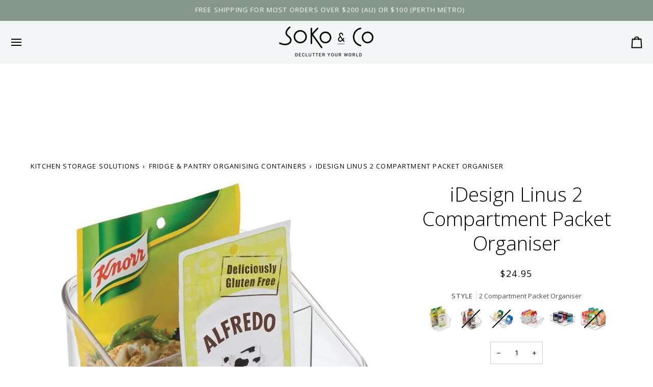

--- FILE ---
content_type: text/html; charset=utf-8
request_url: https://soko.com.au/products/idesign-linus-2-compartment-packet-organiser
body_size: 69402
content:
<!doctype html>




<html class="no-js" lang="en" ><head>
  <meta charset="utf-8">
  <meta http-equiv="X-UA-Compatible" content="IE=edge,chrome=1">
  <meta name="viewport" content="width=device-width,initial-scale=1,viewport-fit=cover">
  <meta name="theme-color" content="#85978a"><link rel="canonical" href="https://soko.com.au/products/idesign-linus-2-compartment-packet-organiser">
  <meta name="google-site-verification" content="f89qkhUAUBaYlMrVkKHujPgY8p1evX6_D3pPl7G1nPU" />
  <!-- ======================= Pipeline Theme V7.4.1 ========================= -->

  <!-- Preloading ================================================================== -->

  <link rel="preconnect" href="https://fonts.shopify.com" crossorigin>
  <link rel="preload" href="//soko.com.au/cdn/fonts/open_sans/opensans_n4.c32e4d4eca5273f6d4ee95ddf54b5bbb75fc9b61.woff2" as="font" type="font/woff2" crossorigin>
  <link rel="preload" href="//soko.com.au/cdn/fonts/open_sans/opensans_n3.b10466eda05a6b2d1ef0f6ba490dcecf7588dd78.woff2" as="font" type="font/woff2" crossorigin>
  <link rel="preload" href="//soko.com.au/cdn/fonts/open_sans/opensans_n4.c32e4d4eca5273f6d4ee95ddf54b5bbb75fc9b61.woff2" as="font" type="font/woff2" crossorigin>

  <!-- Title and description ================================================ --><link rel="shortcut icon" href="//soko.com.au/cdn/shop/files/Soko_Favicon_d29d3d1c-a9bb-45d1-8608-790c786aba46_32x32.png?v=1647926531" type="image/png">
  <title>
    

    iDesign Linus 2 Compartment Packet Organiser | Soko &amp; Co

  </title><meta name="description" content="The iDesign Linus 2 Compartment Packet Organiser is the perfect way to keep your kitchen, pantry or fridge neat and organised. This high-quality BPA free">
  <!-- /snippets/social-meta-tags.liquid --><meta property="og:site_name" content="Soko &amp; Co">
<meta property="og:url" content="https://soko.com.au/products/idesign-linus-2-compartment-packet-organiser">
<meta property="og:title" content="iDesign Linus 2 Compartment Packet Organiser">
<meta property="og:type" content="product">
<meta property="og:description" content="The iDesign Linus 2 Compartment Packet Organiser is the perfect way to keep your kitchen, pantry or fridge neat and organised. This high-quality BPA free"><meta property="og:price:amount" content="24.95">
  <meta property="og:price:currency" content="AUD">
      <meta property="og:image" content="http://soko.com.au/cdn/shop/products/idesign-linus-2-compartment-packet-organiser-soko-and-co.jpg?v=1677912256">
      <meta property="og:image:secure_url" content="https://soko.com.au/cdn/shop/products/idesign-linus-2-compartment-packet-organiser-soko-and-co.jpg?v=1677912256">
      <meta property="og:image:height" content="1000">
      <meta property="og:image:width" content="1000">
      <meta property="og:image" content="http://soko.com.au/cdn/shop/products/idesign-linus-2-compartment-packet-organiser-soko-and-co-2.jpg?v=1677912257">
      <meta property="og:image:secure_url" content="https://soko.com.au/cdn/shop/products/idesign-linus-2-compartment-packet-organiser-soko-and-co-2.jpg?v=1677912257">
      <meta property="og:image:height" content="1000">
      <meta property="og:image:width" content="1000">
      <meta property="og:image" content="http://soko.com.au/cdn/shop/products/idesign-linus-2-compartment-packet-organiser-soko-and-co-3.jpg?v=1677912258">
      <meta property="og:image:secure_url" content="https://soko.com.au/cdn/shop/products/idesign-linus-2-compartment-packet-organiser-soko-and-co-3.jpg?v=1677912258">
      <meta property="og:image:height" content="1000">
      <meta property="og:image:width" content="1000">
<meta property="twitter:image" content="http://soko.com.au/cdn/shop/products/idesign-linus-2-compartment-packet-organiser-soko-and-co_1200x1200.jpg?v=1677912256">

<meta name="twitter:site" content="@">
<meta name="twitter:card" content="summary_large_image">
<meta name="twitter:title" content="iDesign Linus 2 Compartment Packet Organiser">
<meta name="twitter:description" content="The iDesign Linus 2 Compartment Packet Organiser is the perfect way to keep your kitchen, pantry or fridge neat and organised. This high-quality BPA free"><!-- CSS ================================================================== -->

  <link href="//soko.com.au/cdn/shop/t/83/assets/font-settings.css?v=170238234871755598081756887324" rel="stylesheet" type="text/css" media="all" />

  <!-- /snippets/css-variables.liquid -->


<style data-shopify>

:root {
/* ================ Layout Variables ================ */






--LAYOUT-WIDTH: 1200px;
--LAYOUT-GUTTER: 18px;
--LAYOUT-GUTTER-OFFSET: -18px;
--NAV-GUTTER: 15px;
--LAYOUT-OUTER: 20px;

/* ================ Product video ================ */

--COLOR-VIDEO-BG: #f2f2f2;


/* ================ Color Variables ================ */

/* === Backgrounds ===*/
--COLOR-BG: #ffffff;
--COLOR-BG-ACCENT: #ffffff;

/* === Text colors ===*/
--COLOR-TEXT-DARK: #000000;
--COLOR-TEXT: #000000;
--COLOR-TEXT-LIGHT: #4d4d4d;

/* === Bright color ===*/
--COLOR-PRIMARY: #85978a;
--COLOR-PRIMARY-HOVER: #50805d;
--COLOR-PRIMARY-FADE: rgba(133, 151, 138, 0.05);
--COLOR-PRIMARY-FADE-HOVER: rgba(133, 151, 138, 0.1);--COLOR-PRIMARY-OPPOSITE: #ffffff;

/* === Secondary/link Color ===*/
--COLOR-SECONDARY: #85978a;
--COLOR-SECONDARY-HOVER: #50805d;
--COLOR-SECONDARY-FADE: rgba(133, 151, 138, 0.05);
--COLOR-SECONDARY-FADE-HOVER: rgba(133, 151, 138, 0.1);--COLOR-SECONDARY-OPPOSITE: #000000;

/* === Shades of grey ===*/
--COLOR-A5:  rgba(0, 0, 0, 0.05);
--COLOR-A10: rgba(0, 0, 0, 0.1);
--COLOR-A20: rgba(0, 0, 0, 0.2);
--COLOR-A35: rgba(0, 0, 0, 0.35);
--COLOR-A50: rgba(0, 0, 0, 0.5);
--COLOR-A80: rgba(0, 0, 0, 0.8);
--COLOR-A90: rgba(0, 0, 0, 0.9);
--COLOR-A95: rgba(0, 0, 0, 0.95);


/* ================ Inverted Color Variables ================ */

--INVERSE-BG: #3c3c3c;
--INVERSE-BG-ACCENT: #85978a;

/* === Text colors ===*/
--INVERSE-TEXT-DARK: #ffffff;
--INVERSE-TEXT: #FFFFFF;
--INVERSE-TEXT-LIGHT: #c5c5c5;

/* === Bright color ===*/
--INVERSE-PRIMARY: #ffe5da;
--INVERSE-PRIMARY-HOVER: #ffaf8e;
--INVERSE-PRIMARY-FADE: rgba(255, 229, 218, 0.05);
--INVERSE-PRIMARY-FADE-HOVER: rgba(255, 229, 218, 0.1);--INVERSE-PRIMARY-OPPOSITE: #000000;


/* === Second Color ===*/
--INVERSE-SECONDARY: #dff3fd;
--INVERSE-SECONDARY-HOVER: #91dbff;
--INVERSE-SECONDARY-FADE: rgba(223, 243, 253, 0.05);
--INVERSE-SECONDARY-FADE-HOVER: rgba(223, 243, 253, 0.1);--INVERSE-SECONDARY-OPPOSITE: #000000;


/* === Shades of grey ===*/
--INVERSE-A5:  rgba(255, 255, 255, 0.05);
--INVERSE-A10: rgba(255, 255, 255, 0.1);
--INVERSE-A20: rgba(255, 255, 255, 0.2);
--INVERSE-A35: rgba(255, 255, 255, 0.3);
--INVERSE-A80: rgba(255, 255, 255, 0.8);
--INVERSE-A90: rgba(255, 255, 255, 0.9);
--INVERSE-A95: rgba(255, 255, 255, 0.95);


/* ================ Bright Color Variables ================ */

--BRIGHT-BG: #f3f6f6;
--BRIGHT-BG-ACCENT: #6f7989;

/* === Text colors ===*/
--BRIGHT-TEXT-DARK: #404040;
--BRIGHT-TEXT: #000000;
--BRIGHT-TEXT-LIGHT: #494a4a;

/* === Bright color ===*/
--BRIGHT-PRIMARY: #ffe5da;
--BRIGHT-PRIMARY-HOVER: #ffaf8e;
--BRIGHT-PRIMARY-FADE: rgba(255, 229, 218, 0.05);
--BRIGHT-PRIMARY-FADE-HOVER: rgba(255, 229, 218, 0.1);--BRIGHT-PRIMARY-OPPOSITE: #000000;


/* === Second Color ===*/
--BRIGHT-SECONDARY: #974d6e;
--BRIGHT-SECONDARY-HOVER: #702848;
--BRIGHT-SECONDARY-FADE: rgba(151, 77, 110, 0.05);
--BRIGHT-SECONDARY-FADE-HOVER: rgba(151, 77, 110, 0.1);--BRIGHT-SECONDARY-OPPOSITE: #ffffff;


/* === Shades of grey ===*/
--BRIGHT-A5:  rgba(0, 0, 0, 0.05);
--BRIGHT-A10: rgba(0, 0, 0, 0.1);
--BRIGHT-A20: rgba(0, 0, 0, 0.2);
--BRIGHT-A35: rgba(0, 0, 0, 0.3);
--BRIGHT-A80: rgba(0, 0, 0, 0.8);
--BRIGHT-A90: rgba(0, 0, 0, 0.9);
--BRIGHT-A95: rgba(0, 0, 0, 0.95);


/* === Account Bar ===*/
--COLOR-ANNOUNCEMENT-BG: #85978a;
--COLOR-ANNOUNCEMENT-TEXT: #ffffff;

/* === Nav and dropdown link background ===*/
--COLOR-NAV: #f3f6f6;
--COLOR-NAV-TEXT: #000000;
--COLOR-NAV-TEXT-DARK: #000000;
--COLOR-NAV-TEXT-LIGHT: #494a4a;
--COLOR-NAV-BORDER: rgba(0,0,0,0);
--COLOR-NAV-A10: rgba(0, 0, 0, 0.1);
--COLOR-NAV-A50: rgba(0, 0, 0, 0.5);
--COLOR-HIGHLIGHT-LINK: #ff6262;

/* === Site Footer ===*/
--COLOR-FOOTER-BG: #f3f6f6;
--COLOR-FOOTER-TEXT: #000000;
--COLOR-FOOTER-A5: rgba(0, 0, 0, 0.05);
--COLOR-FOOTER-A15: rgba(0, 0, 0, 0.15);
--COLOR-FOOTER-A90: rgba(0, 0, 0, 0.9);

/* === Sub-Footer ===*/
--COLOR-SUB-FOOTER-BG: #f3f6f6;
--COLOR-SUB-FOOTER-TEXT: #000000;
--COLOR-SUB-FOOTER-A5: rgba(0, 0, 0, 0.05);
--COLOR-SUB-FOOTER-A15: rgba(0, 0, 0, 0.15);
--COLOR-SUB-FOOTER-A90: rgba(0, 0, 0, 0.9);

/* === Products ===*/
--PRODUCT-GRID-ASPECT-RATIO: 100%;

/* === Product badges ===*/
--COLOR-BADGE: #85978a;
--COLOR-BADGE-TEXT: #ffffff;
--COLOR-BADGE-TEXT-DARK: #d9d9d9;
--COLOR-BADGE-TEXT-HOVER: #ffffff;
--COLOR-BADGE-HAIRLINE: #8b9c90;

/* === Product item slider ===*/--COLOR-PRODUCT-SLIDER: #85978a;--COLOR-PRODUCT-SLIDER-OPPOSITE: rgba(255, 255, 255, 0.06);/* === disabled form colors ===*/
--COLOR-DISABLED-BG: #e6e6e6;
--COLOR-DISABLED-TEXT: #a6a6a6;

--INVERSE-DISABLED-BG: #505050;
--INVERSE-DISABLED-TEXT: #808080;


/* === Tailwind RGBA Palette ===*/
--RGB-CANVAS: 255 255 255;
--RGB-CONTENT: 0 0 0;
--RGB-PRIMARY: 133 151 138;
--RGB-SECONDARY: 133 151 138;

--RGB-DARK-CANVAS: 60 60 60;
--RGB-DARK-CONTENT: 255 255 255;
--RGB-DARK-PRIMARY: 255 229 218;
--RGB-DARK-SECONDARY: 223 243 253;

--RGB-BRIGHT-CANVAS: 243 246 246;
--RGB-BRIGHT-CONTENT: 0 0 0;
--RGB-BRIGHT-PRIMARY: 255 229 218;
--RGB-BRIGHT-SECONDARY: 151 77 110;

--RGB-PRIMARY-CONTRAST: 255 255 255;
--RGB-SECONDARY-CONTRAST: 0 0 0;

--RGB-DARK-PRIMARY-CONTRAST: 0 0 0;
--RGB-DARK-SECONDARY-CONTRAST: 0 0 0;

--RGB-BRIGHT-PRIMARY-CONTRAST: 0 0 0;
--RGB-BRIGHT-SECONDARY-CONTRAST: 255 255 255;


/* === Button Radius === */
--BUTTON-RADIUS: 10px;


/* === Icon Stroke Width === */
--ICON-STROKE-WIDTH: 2px;


/* ================ Typography ================ */

--FONT-STACK-BODY: "Open Sans", sans-serif;
--FONT-STYLE-BODY: normal;
--FONT-WEIGHT-BODY: 400;
--FONT-WEIGHT-BODY-BOLD: 500;
--FONT-ADJUST-BODY: 1.0;

  --FONT-BODY-TRANSFORM: none;
  --FONT-BODY-LETTER-SPACING: normal;


--FONT-STACK-HEADING: "Open Sans", sans-serif;
--FONT-STYLE-HEADING: normal;
--FONT-WEIGHT-HEADING: 300;
--FONT-WEIGHT-HEADING-BOLD: 400;
--FONT-ADJUST-HEADING: 1.0;

  --FONT-HEADING-TRANSFORM: none;
  --FONT-HEADING-LETTER-SPACING: normal;


--FONT-STACK-ACCENT: "Open Sans", sans-serif;
--FONT-STYLE-ACCENT: normal;
--FONT-WEIGHT-ACCENT: 400;
--FONT-WEIGHT-ACCENT-BOLD: 500;
--FONT-ADJUST-ACCENT: 1.0;

  --FONT-ACCENT-TRANSFORM: uppercase;
  --FONT-ACCENT-LETTER-SPACING: 0.09em;

--TYPE-STACK-NAV: "Open Sans", sans-serif;
--TYPE-STYLE-NAV: normal;
--TYPE-ADJUST-NAV: 1.0;
--TYPE-WEIGHT-NAV: 400;

  --FONT-NAV-TRANSFORM: uppercase;
  --FONT-NAV-LETTER-SPACING: 0.09em;

--TYPE-STACK-BUTTON: "Open Sans", sans-serif;
--TYPE-STYLE-BUTTON: normal;
--TYPE-ADJUST-BUTTON: 1.0;
--TYPE-WEIGHT-BUTTON: 500;

  --FONT-BUTTON-TRANSFORM: uppercase;
  --FONT-BUTTON-LETTER-SPACING: 0.09em;

--TYPE-STACK-KICKER: "Open Sans", sans-serif;
--TYPE-STYLE-KICKER: normal;
--TYPE-ADJUST-KICKER: 1.0;
--TYPE-WEIGHT-KICKER: 400;

  --FONT-KICKER-TRANSFORM: uppercase;
  --FONT-KICKER-LETTER-SPACING: 0.09em;


--ICO-SELECT: url('//soko.com.au/cdn/shop/t/83/assets/ico-select.svg?v=20016736443354910551756887324');

/* ================ Photo correction ================ */
--PHOTO-CORRECTION: 100%;


  <!-- /snippets/css-variables-contrast.liquid -->



--COLOR-TEXT-DARK: #000000;
--COLOR-TEXT:#000000;
--COLOR-TEXT-LIGHT: #000000;

--INVERSE-TEXT-DARK: #ffffff;
--INVERSE-TEXT: #ffffff;
--INVERSE-TEXT-LIGHT: #FFFFFF;


}


/* ================ Typography ================ */
/* ================ type-scale.com ============ */

/* 1.16 base 13 */
:root {
 --font-1: 10px;
 --font-2: 11.3px;
 --font-3: 12px;
 --font-4: 13px;
 --font-5: 15.5px;
 --font-6: 17px;
 --font-7: 20px;
 --font-8: 23.5px;
 --font-9: 27px;
 --font-10:32px;
 --font-11:37px;
 --font-12:43px;
 --font-13:49px;
 --font-14:57px;
 --font-15:67px;
}

/* 1.175 base 13.5 */
@media only screen and (min-width: 480px) and (max-width: 1099px) {
  :root {
    --font-1: 10px;
    --font-2: 11.5px;
    --font-3: 12.5px;
    --font-4: 13.5px;
    --font-5: 16px;
    --font-6: 18px;
    --font-7: 21px;
    --font-8: 25px;
    --font-9: 29px;
    --font-10:34px;
    --font-11:40px;
    --font-12:47px;
    --font-13:56px;
    --font-14:65px;
   --font-15:77px;
  }
}
/* 1.22 base 14.5 */
@media only screen and (min-width: 1100px) {
  :root {
    --font-1: 10px;
    --font-2: 11.5px;
    --font-3: 13px;
    --font-4: 14.5px;
    --font-5: 17.5px;
    --font-6: 22px;
    --font-7: 26px;
    --font-8: 32px;
    --font-9: 39px;
    --font-10:48px;
    --font-11:58px;
    --font-12:71px;
    --font-13:87px;
    --font-14:106px;
    --font-15:129px;
 }
}


</style>


  <link href="//soko.com.au/cdn/shop/t/83/assets/theme.css?v=164936269498833180911756887286" rel="stylesheet" type="text/css" media="all" />

  <script>
    document.documentElement.className = document.documentElement.className.replace('no-js', 'js');

    
      document.documentElement.classList.add('aos-initialized');let root = '/';
    if (root[root.length - 1] !== '/') {
      root = `${root}/`;
    }
    var theme = {
      routes: {
        root_url: root,
        cart: '/cart',
        cart_add_url: '/cart/add',
        product_recommendations_url: '/recommendations/products',
        account_addresses_url: '/account/addresses',
        predictive_search_url: '/search/suggest'
      },
      state: {
        cartOpen: null,
      },
      sizes: {
        small: 480,
        medium: 768,
        large: 1100,
        widescreen: 1400
      },
      assets: {
        photoswipe: '//soko.com.au/cdn/shop/t/83/assets/photoswipe.js?v=169308975333299535361756887285',
        smoothscroll: '//soko.com.au/cdn/shop/t/83/assets/smoothscroll.js?v=37906625415260927261756887285',
        swatches: '//soko.com.au/cdn/shop/t/83/assets/swatches.json?v=154940297821828866241756887286',
        noImage: '//soko.com.au/cdn/shopifycloud/storefront/assets/no-image-2048-a2addb12.gif',
        base: '//soko.com.au/cdn/shop/t/83/assets/'
      },
      strings: {
        swatchesKey: "Color, Colour",
        addToCart: "Add to Cart",
        estimateShipping: "Estimate shipping",
        noShippingAvailable: "We do not ship to this destination.",
        free: "Free",
        from: "From",
        preOrder: "Pre-order",
        soldOut: "Sold Out",
        sale: "Sale",
        subscription: "Subscription",
        unavailable: "Unavailable",
        unitPrice: "Unit price",
        unitPriceSeparator: "per",
        stockout: "All available stock is in cart",
        products: "Products",
        pages: "Pages",
        collections: "Collections",
        resultsFor: "Results for",
        noResultsFor: "No results for",
        articles: "Articles",
        successMessage: "Link copied to clipboard",
      },
      settings: {
        badge_sale_type: "percentage",
        animate_hover: true,
        animate_scroll: true,
        show_locale_desktop: null,
        show_locale_mobile: null,
        show_currency_desktop: null,
        show_currency_mobile: null,
        currency_select_type: "country",
        currency_code_enable: false,
        cycle_images_hover_delay: 1.5
      },
      info: {
        name: 'pipeline'
      },
      version: '7.4.1',
      moneyFormat: "${{amount}}",
      shopCurrency: "AUD",
      currencyCode: "AUD"
    }
    let windowInnerHeight = window.innerHeight;
    document.documentElement.style.setProperty('--full-screen', `${windowInnerHeight}px`);
    document.documentElement.style.setProperty('--three-quarters', `${windowInnerHeight * 0.75}px`);
    document.documentElement.style.setProperty('--two-thirds', `${windowInnerHeight * 0.66}px`);
    document.documentElement.style.setProperty('--one-half', `${windowInnerHeight * 0.5}px`);
    document.documentElement.style.setProperty('--one-third', `${windowInnerHeight * 0.33}px`);
    document.documentElement.style.setProperty('--one-fifth', `${windowInnerHeight * 0.2}px`);

    window.isRTL = document.documentElement.getAttribute('dir') === 'rtl';
  </script><!-- Theme Javascript ============================================================== -->
  <script src="//soko.com.au/cdn/shop/t/83/assets/vendor.js?v=69555399850987115801756887287" defer="defer"></script>
  <script src="//soko.com.au/cdn/shop/t/83/assets/theme.js?v=155181627301911054061756887287" defer="defer"></script>

  <script>
    (function () {
      function onPageShowEvents() {
        if ('requestIdleCallback' in window) {
          requestIdleCallback(initCartEvent, { timeout: 500 })
        } else {
          initCartEvent()
        }
        function initCartEvent(){
          window.fetch(window.theme.routes.cart + '.js')
          .then((response) => {
            if(!response.ok){
              throw {status: response.statusText};
            }
            return response.json();
          })
          .then((response) => {
            document.dispatchEvent(new CustomEvent('theme:cart:change', {
              detail: {
                cart: response,
              },
              bubbles: true,
            }));
            return response;
          })
          .catch((e) => {
            console.error(e);
          });
        }
      };
      window.onpageshow = onPageShowEvents;
    })();
  </script>

  <script type="text/javascript">
    if (window.MSInputMethodContext && document.documentMode) {
      var scripts = document.getElementsByTagName('script')[0];
      var polyfill = document.createElement("script");
      polyfill.defer = true;
      polyfill.src = "//soko.com.au/cdn/shop/t/83/assets/ie11.js?v=144489047535103983231756887283";

      scripts.parentNode.insertBefore(polyfill, scripts);
    }
  </script>

</script>

  <script src="https://ajax.googleapis.com/ajax/libs/jquery/3.6.0/jquery.min.js"></script>
<script type="text/javascript">
    (function(c,l,a,r,i,t,y){
        c[a]=c[a]||function(){(c[a].q=c[a].q||[]).push(arguments)};
        t=l.createElement(r);t.async=1;t.src="https://www.clarity.ms/tag/"+i;
        y=l.getElementsByTagName(r)[0];y.parentNode.insertBefore(t,y);
    })(window, document, "clarity", "script", "mfwqt7o2qi");
</script>
  <!-- Shopify app scripts =========================================================== -->
  <script>window.performance && window.performance.mark && window.performance.mark('shopify.content_for_header.start');</script><meta name="google-site-verification" content="pjnyror5qWPeTHUZu_QfNUzBaVmcpdGjAFXPsywUXAc">
<meta name="facebook-domain-verification" content="vx81ab6rvtr3xg0y7gpk9r1x3zl86o">
<meta id="shopify-digital-wallet" name="shopify-digital-wallet" content="/13319700538/digital_wallets/dialog">
<meta name="shopify-checkout-api-token" content="f813150b2ffb0cc3e6610b8d90c8b561">
<meta id="in-context-paypal-metadata" data-shop-id="13319700538" data-venmo-supported="false" data-environment="production" data-locale="en_US" data-paypal-v4="true" data-currency="AUD">
<link rel="alternate" type="application/json+oembed" href="https://soko.com.au/products/idesign-linus-2-compartment-packet-organiser.oembed">
<script async="async" src="/checkouts/internal/preloads.js?locale=en-AU"></script>
<link rel="preconnect" href="https://shop.app" crossorigin="anonymous">
<script async="async" src="https://shop.app/checkouts/internal/preloads.js?locale=en-AU&shop_id=13319700538" crossorigin="anonymous"></script>
<script id="apple-pay-shop-capabilities" type="application/json">{"shopId":13319700538,"countryCode":"AU","currencyCode":"AUD","merchantCapabilities":["supports3DS"],"merchantId":"gid:\/\/shopify\/Shop\/13319700538","merchantName":"Soko \u0026 Co","requiredBillingContactFields":["postalAddress","email","phone"],"requiredShippingContactFields":["postalAddress","email","phone"],"shippingType":"shipping","supportedNetworks":["visa","masterCard","amex","jcb"],"total":{"type":"pending","label":"Soko \u0026 Co","amount":"1.00"},"shopifyPaymentsEnabled":true,"supportsSubscriptions":true}</script>
<script id="shopify-features" type="application/json">{"accessToken":"f813150b2ffb0cc3e6610b8d90c8b561","betas":["rich-media-storefront-analytics"],"domain":"soko.com.au","predictiveSearch":true,"shopId":13319700538,"locale":"en"}</script>
<script>var Shopify = Shopify || {};
Shopify.shop = "sokoandco.myshopify.com";
Shopify.locale = "en";
Shopify.currency = {"active":"AUD","rate":"1.0"};
Shopify.country = "AU";
Shopify.theme = {"name":"SEP 25 | Algolia FINAL","id":154063110388,"schema_name":"Pipeline","schema_version":"7.4.1","theme_store_id":739,"role":"main"};
Shopify.theme.handle = "null";
Shopify.theme.style = {"id":null,"handle":null};
Shopify.cdnHost = "soko.com.au/cdn";
Shopify.routes = Shopify.routes || {};
Shopify.routes.root = "/";</script>
<script type="module">!function(o){(o.Shopify=o.Shopify||{}).modules=!0}(window);</script>
<script>!function(o){function n(){var o=[];function n(){o.push(Array.prototype.slice.apply(arguments))}return n.q=o,n}var t=o.Shopify=o.Shopify||{};t.loadFeatures=n(),t.autoloadFeatures=n()}(window);</script>
<script>
  window.ShopifyPay = window.ShopifyPay || {};
  window.ShopifyPay.apiHost = "shop.app\/pay";
  window.ShopifyPay.redirectState = null;
</script>
<script id="shop-js-analytics" type="application/json">{"pageType":"product"}</script>
<script defer="defer" async type="module" src="//soko.com.au/cdn/shopifycloud/shop-js/modules/v2/client.init-shop-cart-sync_BApSsMSl.en.esm.js"></script>
<script defer="defer" async type="module" src="//soko.com.au/cdn/shopifycloud/shop-js/modules/v2/chunk.common_CBoos6YZ.esm.js"></script>
<script type="module">
  await import("//soko.com.au/cdn/shopifycloud/shop-js/modules/v2/client.init-shop-cart-sync_BApSsMSl.en.esm.js");
await import("//soko.com.au/cdn/shopifycloud/shop-js/modules/v2/chunk.common_CBoos6YZ.esm.js");

  window.Shopify.SignInWithShop?.initShopCartSync?.({"fedCMEnabled":true,"windoidEnabled":true});

</script>
<script>
  window.Shopify = window.Shopify || {};
  if (!window.Shopify.featureAssets) window.Shopify.featureAssets = {};
  window.Shopify.featureAssets['shop-js'] = {"shop-cart-sync":["modules/v2/client.shop-cart-sync_DJczDl9f.en.esm.js","modules/v2/chunk.common_CBoos6YZ.esm.js"],"init-fed-cm":["modules/v2/client.init-fed-cm_BzwGC0Wi.en.esm.js","modules/v2/chunk.common_CBoos6YZ.esm.js"],"init-windoid":["modules/v2/client.init-windoid_BS26ThXS.en.esm.js","modules/v2/chunk.common_CBoos6YZ.esm.js"],"shop-cash-offers":["modules/v2/client.shop-cash-offers_DthCPNIO.en.esm.js","modules/v2/chunk.common_CBoos6YZ.esm.js","modules/v2/chunk.modal_Bu1hFZFC.esm.js"],"shop-button":["modules/v2/client.shop-button_D_JX508o.en.esm.js","modules/v2/chunk.common_CBoos6YZ.esm.js"],"init-shop-email-lookup-coordinator":["modules/v2/client.init-shop-email-lookup-coordinator_DFwWcvrS.en.esm.js","modules/v2/chunk.common_CBoos6YZ.esm.js"],"shop-toast-manager":["modules/v2/client.shop-toast-manager_tEhgP2F9.en.esm.js","modules/v2/chunk.common_CBoos6YZ.esm.js"],"shop-login-button":["modules/v2/client.shop-login-button_DwLgFT0K.en.esm.js","modules/v2/chunk.common_CBoos6YZ.esm.js","modules/v2/chunk.modal_Bu1hFZFC.esm.js"],"avatar":["modules/v2/client.avatar_BTnouDA3.en.esm.js"],"init-shop-cart-sync":["modules/v2/client.init-shop-cart-sync_BApSsMSl.en.esm.js","modules/v2/chunk.common_CBoos6YZ.esm.js"],"pay-button":["modules/v2/client.pay-button_BuNmcIr_.en.esm.js","modules/v2/chunk.common_CBoos6YZ.esm.js"],"init-shop-for-new-customer-accounts":["modules/v2/client.init-shop-for-new-customer-accounts_DrjXSI53.en.esm.js","modules/v2/client.shop-login-button_DwLgFT0K.en.esm.js","modules/v2/chunk.common_CBoos6YZ.esm.js","modules/v2/chunk.modal_Bu1hFZFC.esm.js"],"init-customer-accounts-sign-up":["modules/v2/client.init-customer-accounts-sign-up_TlVCiykN.en.esm.js","modules/v2/client.shop-login-button_DwLgFT0K.en.esm.js","modules/v2/chunk.common_CBoos6YZ.esm.js","modules/v2/chunk.modal_Bu1hFZFC.esm.js"],"shop-follow-button":["modules/v2/client.shop-follow-button_C5D3XtBb.en.esm.js","modules/v2/chunk.common_CBoos6YZ.esm.js","modules/v2/chunk.modal_Bu1hFZFC.esm.js"],"checkout-modal":["modules/v2/client.checkout-modal_8TC_1FUY.en.esm.js","modules/v2/chunk.common_CBoos6YZ.esm.js","modules/v2/chunk.modal_Bu1hFZFC.esm.js"],"init-customer-accounts":["modules/v2/client.init-customer-accounts_C0Oh2ljF.en.esm.js","modules/v2/client.shop-login-button_DwLgFT0K.en.esm.js","modules/v2/chunk.common_CBoos6YZ.esm.js","modules/v2/chunk.modal_Bu1hFZFC.esm.js"],"lead-capture":["modules/v2/client.lead-capture_Cq0gfm7I.en.esm.js","modules/v2/chunk.common_CBoos6YZ.esm.js","modules/v2/chunk.modal_Bu1hFZFC.esm.js"],"shop-login":["modules/v2/client.shop-login_BmtnoEUo.en.esm.js","modules/v2/chunk.common_CBoos6YZ.esm.js","modules/v2/chunk.modal_Bu1hFZFC.esm.js"],"payment-terms":["modules/v2/client.payment-terms_BHOWV7U_.en.esm.js","modules/v2/chunk.common_CBoos6YZ.esm.js","modules/v2/chunk.modal_Bu1hFZFC.esm.js"]};
</script>
<script>(function() {
  var isLoaded = false;
  function asyncLoad() {
    if (isLoaded) return;
    isLoaded = true;
    var urls = ["https:\/\/shy.elfsight.com\/p\/platform.js?shop=sokoandco.myshopify.com","https:\/\/services.blend-ai.com\/pulse?shop=sokoandco.myshopify.com"];
    for (var i = 0; i < urls.length; i++) {
      var s = document.createElement('script');
      s.type = 'text/javascript';
      s.async = true;
      s.src = urls[i];
      var x = document.getElementsByTagName('script')[0];
      x.parentNode.insertBefore(s, x);
    }
  };
  if(window.attachEvent) {
    window.attachEvent('onload', asyncLoad);
  } else {
    window.addEventListener('load', asyncLoad, false);
  }
})();</script>
<script id="__st">var __st={"a":13319700538,"offset":28800,"reqid":"f9129710-950f-41f7-bfcb-0fc61eed4056-1768896207","pageurl":"soko.com.au\/products\/idesign-linus-2-compartment-packet-organiser","u":"8a4d74d4f3da","p":"product","rtyp":"product","rid":6703184380104};</script>
<script>window.ShopifyPaypalV4VisibilityTracking = true;</script>
<script id="captcha-bootstrap">!function(){'use strict';const t='contact',e='account',n='new_comment',o=[[t,t],['blogs',n],['comments',n],[t,'customer']],c=[[e,'customer_login'],[e,'guest_login'],[e,'recover_customer_password'],[e,'create_customer']],r=t=>t.map((([t,e])=>`form[action*='/${t}']:not([data-nocaptcha='true']) input[name='form_type'][value='${e}']`)).join(','),a=t=>()=>t?[...document.querySelectorAll(t)].map((t=>t.form)):[];function s(){const t=[...o],e=r(t);return a(e)}const i='password',u='form_key',d=['recaptcha-v3-token','g-recaptcha-response','h-captcha-response',i],f=()=>{try{return window.sessionStorage}catch{return}},m='__shopify_v',_=t=>t.elements[u];function p(t,e,n=!1){try{const o=window.sessionStorage,c=JSON.parse(o.getItem(e)),{data:r}=function(t){const{data:e,action:n}=t;return t[m]||n?{data:e,action:n}:{data:t,action:n}}(c);for(const[e,n]of Object.entries(r))t.elements[e]&&(t.elements[e].value=n);n&&o.removeItem(e)}catch(o){console.error('form repopulation failed',{error:o})}}const l='form_type',E='cptcha';function T(t){t.dataset[E]=!0}const w=window,h=w.document,L='Shopify',v='ce_forms',y='captcha';let A=!1;((t,e)=>{const n=(g='f06e6c50-85a8-45c8-87d0-21a2b65856fe',I='https://cdn.shopify.com/shopifycloud/storefront-forms-hcaptcha/ce_storefront_forms_captcha_hcaptcha.v1.5.2.iife.js',D={infoText:'Protected by hCaptcha',privacyText:'Privacy',termsText:'Terms'},(t,e,n)=>{const o=w[L][v],c=o.bindForm;if(c)return c(t,g,e,D).then(n);var r;o.q.push([[t,g,e,D],n]),r=I,A||(h.body.append(Object.assign(h.createElement('script'),{id:'captcha-provider',async:!0,src:r})),A=!0)});var g,I,D;w[L]=w[L]||{},w[L][v]=w[L][v]||{},w[L][v].q=[],w[L][y]=w[L][y]||{},w[L][y].protect=function(t,e){n(t,void 0,e),T(t)},Object.freeze(w[L][y]),function(t,e,n,w,h,L){const[v,y,A,g]=function(t,e,n){const i=e?o:[],u=t?c:[],d=[...i,...u],f=r(d),m=r(i),_=r(d.filter((([t,e])=>n.includes(e))));return[a(f),a(m),a(_),s()]}(w,h,L),I=t=>{const e=t.target;return e instanceof HTMLFormElement?e:e&&e.form},D=t=>v().includes(t);t.addEventListener('submit',(t=>{const e=I(t);if(!e)return;const n=D(e)&&!e.dataset.hcaptchaBound&&!e.dataset.recaptchaBound,o=_(e),c=g().includes(e)&&(!o||!o.value);(n||c)&&t.preventDefault(),c&&!n&&(function(t){try{if(!f())return;!function(t){const e=f();if(!e)return;const n=_(t);if(!n)return;const o=n.value;o&&e.removeItem(o)}(t);const e=Array.from(Array(32),(()=>Math.random().toString(36)[2])).join('');!function(t,e){_(t)||t.append(Object.assign(document.createElement('input'),{type:'hidden',name:u})),t.elements[u].value=e}(t,e),function(t,e){const n=f();if(!n)return;const o=[...t.querySelectorAll(`input[type='${i}']`)].map((({name:t})=>t)),c=[...d,...o],r={};for(const[a,s]of new FormData(t).entries())c.includes(a)||(r[a]=s);n.setItem(e,JSON.stringify({[m]:1,action:t.action,data:r}))}(t,e)}catch(e){console.error('failed to persist form',e)}}(e),e.submit())}));const S=(t,e)=>{t&&!t.dataset[E]&&(n(t,e.some((e=>e===t))),T(t))};for(const o of['focusin','change'])t.addEventListener(o,(t=>{const e=I(t);D(e)&&S(e,y())}));const B=e.get('form_key'),M=e.get(l),P=B&&M;t.addEventListener('DOMContentLoaded',(()=>{const t=y();if(P)for(const e of t)e.elements[l].value===M&&p(e,B);[...new Set([...A(),...v().filter((t=>'true'===t.dataset.shopifyCaptcha))])].forEach((e=>S(e,t)))}))}(h,new URLSearchParams(w.location.search),n,t,e,['guest_login'])})(!0,!0)}();</script>
<script integrity="sha256-4kQ18oKyAcykRKYeNunJcIwy7WH5gtpwJnB7kiuLZ1E=" data-source-attribution="shopify.loadfeatures" defer="defer" src="//soko.com.au/cdn/shopifycloud/storefront/assets/storefront/load_feature-a0a9edcb.js" crossorigin="anonymous"></script>
<script crossorigin="anonymous" defer="defer" src="//soko.com.au/cdn/shopifycloud/storefront/assets/shopify_pay/storefront-65b4c6d7.js?v=20250812"></script>
<script data-source-attribution="shopify.dynamic_checkout.dynamic.init">var Shopify=Shopify||{};Shopify.PaymentButton=Shopify.PaymentButton||{isStorefrontPortableWallets:!0,init:function(){window.Shopify.PaymentButton.init=function(){};var t=document.createElement("script");t.src="https://soko.com.au/cdn/shopifycloud/portable-wallets/latest/portable-wallets.en.js",t.type="module",document.head.appendChild(t)}};
</script>
<script data-source-attribution="shopify.dynamic_checkout.buyer_consent">
  function portableWalletsHideBuyerConsent(e){var t=document.getElementById("shopify-buyer-consent"),n=document.getElementById("shopify-subscription-policy-button");t&&n&&(t.classList.add("hidden"),t.setAttribute("aria-hidden","true"),n.removeEventListener("click",e))}function portableWalletsShowBuyerConsent(e){var t=document.getElementById("shopify-buyer-consent"),n=document.getElementById("shopify-subscription-policy-button");t&&n&&(t.classList.remove("hidden"),t.removeAttribute("aria-hidden"),n.addEventListener("click",e))}window.Shopify?.PaymentButton&&(window.Shopify.PaymentButton.hideBuyerConsent=portableWalletsHideBuyerConsent,window.Shopify.PaymentButton.showBuyerConsent=portableWalletsShowBuyerConsent);
</script>
<script>
  function portableWalletsCleanup(e){e&&e.src&&console.error("Failed to load portable wallets script "+e.src);var t=document.querySelectorAll("shopify-accelerated-checkout .shopify-payment-button__skeleton, shopify-accelerated-checkout-cart .wallet-cart-button__skeleton"),e=document.getElementById("shopify-buyer-consent");for(let e=0;e<t.length;e++)t[e].remove();e&&e.remove()}function portableWalletsNotLoadedAsModule(e){e instanceof ErrorEvent&&"string"==typeof e.message&&e.message.includes("import.meta")&&"string"==typeof e.filename&&e.filename.includes("portable-wallets")&&(window.removeEventListener("error",portableWalletsNotLoadedAsModule),window.Shopify.PaymentButton.failedToLoad=e,"loading"===document.readyState?document.addEventListener("DOMContentLoaded",window.Shopify.PaymentButton.init):window.Shopify.PaymentButton.init())}window.addEventListener("error",portableWalletsNotLoadedAsModule);
</script>

<script type="module" src="https://soko.com.au/cdn/shopifycloud/portable-wallets/latest/portable-wallets.en.js" onError="portableWalletsCleanup(this)" crossorigin="anonymous"></script>
<script nomodule>
  document.addEventListener("DOMContentLoaded", portableWalletsCleanup);
</script>

<link id="shopify-accelerated-checkout-styles" rel="stylesheet" media="screen" href="https://soko.com.au/cdn/shopifycloud/portable-wallets/latest/accelerated-checkout-backwards-compat.css" crossorigin="anonymous">
<style id="shopify-accelerated-checkout-cart">
        #shopify-buyer-consent {
  margin-top: 1em;
  display: inline-block;
  width: 100%;
}

#shopify-buyer-consent.hidden {
  display: none;
}

#shopify-subscription-policy-button {
  background: none;
  border: none;
  padding: 0;
  text-decoration: underline;
  font-size: inherit;
  cursor: pointer;
}

#shopify-subscription-policy-button::before {
  box-shadow: none;
}

      </style>

<script>window.performance && window.performance.mark && window.performance.mark('shopify.content_for_header.end');</script>

<!-- BEGIN app block: shopify://apps/simprosys-google-shopping-feed/blocks/core_settings_block/1f0b859e-9fa6-4007-97e8-4513aff5ff3b --><!-- BEGIN: GSF App Core Tags & Scripts by Simprosys Google Shopping Feed -->









<!-- END: GSF App Core Tags & Scripts by Simprosys Google Shopping Feed -->
<!-- END app block --><!-- BEGIN app block: shopify://apps/image-sitemap/blocks/google-verify/7f21250b-d915-4143-91b8-090f195e7204 --><!-- Image Sitemap verify --><meta name="google-site-verification" content="2x0VyzZ8BmR2EIg4VctKkfPHC0V74t5it_sVzf3wlIA">

<!-- END app block --><!-- BEGIN app block: shopify://apps/seowill-redirects/blocks/brokenlink-404/cc7b1996-e567-42d0-8862-356092041863 -->
<script type="text/javascript">
    !function(t){var e={};function r(n){if(e[n])return e[n].exports;var o=e[n]={i:n,l:!1,exports:{}};return t[n].call(o.exports,o,o.exports,r),o.l=!0,o.exports}r.m=t,r.c=e,r.d=function(t,e,n){r.o(t,e)||Object.defineProperty(t,e,{enumerable:!0,get:n})},r.r=function(t){"undefined"!==typeof Symbol&&Symbol.toStringTag&&Object.defineProperty(t,Symbol.toStringTag,{value:"Module"}),Object.defineProperty(t,"__esModule",{value:!0})},r.t=function(t,e){if(1&e&&(t=r(t)),8&e)return t;if(4&e&&"object"===typeof t&&t&&t.__esModule)return t;var n=Object.create(null);if(r.r(n),Object.defineProperty(n,"default",{enumerable:!0,value:t}),2&e&&"string"!=typeof t)for(var o in t)r.d(n,o,function(e){return t[e]}.bind(null,o));return n},r.n=function(t){var e=t&&t.__esModule?function(){return t.default}:function(){return t};return r.d(e,"a",e),e},r.o=function(t,e){return Object.prototype.hasOwnProperty.call(t,e)},r.p="",r(r.s=11)}([function(t,e,r){"use strict";var n=r(2),o=Object.prototype.toString;function i(t){return"[object Array]"===o.call(t)}function a(t){return"undefined"===typeof t}function u(t){return null!==t&&"object"===typeof t}function s(t){return"[object Function]"===o.call(t)}function c(t,e){if(null!==t&&"undefined"!==typeof t)if("object"!==typeof t&&(t=[t]),i(t))for(var r=0,n=t.length;r<n;r++)e.call(null,t[r],r,t);else for(var o in t)Object.prototype.hasOwnProperty.call(t,o)&&e.call(null,t[o],o,t)}t.exports={isArray:i,isArrayBuffer:function(t){return"[object ArrayBuffer]"===o.call(t)},isBuffer:function(t){return null!==t&&!a(t)&&null!==t.constructor&&!a(t.constructor)&&"function"===typeof t.constructor.isBuffer&&t.constructor.isBuffer(t)},isFormData:function(t){return"undefined"!==typeof FormData&&t instanceof FormData},isArrayBufferView:function(t){return"undefined"!==typeof ArrayBuffer&&ArrayBuffer.isView?ArrayBuffer.isView(t):t&&t.buffer&&t.buffer instanceof ArrayBuffer},isString:function(t){return"string"===typeof t},isNumber:function(t){return"number"===typeof t},isObject:u,isUndefined:a,isDate:function(t){return"[object Date]"===o.call(t)},isFile:function(t){return"[object File]"===o.call(t)},isBlob:function(t){return"[object Blob]"===o.call(t)},isFunction:s,isStream:function(t){return u(t)&&s(t.pipe)},isURLSearchParams:function(t){return"undefined"!==typeof URLSearchParams&&t instanceof URLSearchParams},isStandardBrowserEnv:function(){return("undefined"===typeof navigator||"ReactNative"!==navigator.product&&"NativeScript"!==navigator.product&&"NS"!==navigator.product)&&("undefined"!==typeof window&&"undefined"!==typeof document)},forEach:c,merge:function t(){var e={};function r(r,n){"object"===typeof e[n]&&"object"===typeof r?e[n]=t(e[n],r):e[n]=r}for(var n=0,o=arguments.length;n<o;n++)c(arguments[n],r);return e},deepMerge:function t(){var e={};function r(r,n){"object"===typeof e[n]&&"object"===typeof r?e[n]=t(e[n],r):e[n]="object"===typeof r?t({},r):r}for(var n=0,o=arguments.length;n<o;n++)c(arguments[n],r);return e},extend:function(t,e,r){return c(e,(function(e,o){t[o]=r&&"function"===typeof e?n(e,r):e})),t},trim:function(t){return t.replace(/^\s*/,"").replace(/\s*$/,"")}}},function(t,e,r){t.exports=r(12)},function(t,e,r){"use strict";t.exports=function(t,e){return function(){for(var r=new Array(arguments.length),n=0;n<r.length;n++)r[n]=arguments[n];return t.apply(e,r)}}},function(t,e,r){"use strict";var n=r(0);function o(t){return encodeURIComponent(t).replace(/%40/gi,"@").replace(/%3A/gi,":").replace(/%24/g,"$").replace(/%2C/gi,",").replace(/%20/g,"+").replace(/%5B/gi,"[").replace(/%5D/gi,"]")}t.exports=function(t,e,r){if(!e)return t;var i;if(r)i=r(e);else if(n.isURLSearchParams(e))i=e.toString();else{var a=[];n.forEach(e,(function(t,e){null!==t&&"undefined"!==typeof t&&(n.isArray(t)?e+="[]":t=[t],n.forEach(t,(function(t){n.isDate(t)?t=t.toISOString():n.isObject(t)&&(t=JSON.stringify(t)),a.push(o(e)+"="+o(t))})))})),i=a.join("&")}if(i){var u=t.indexOf("#");-1!==u&&(t=t.slice(0,u)),t+=(-1===t.indexOf("?")?"?":"&")+i}return t}},function(t,e,r){"use strict";t.exports=function(t){return!(!t||!t.__CANCEL__)}},function(t,e,r){"use strict";(function(e){var n=r(0),o=r(19),i={"Content-Type":"application/x-www-form-urlencoded"};function a(t,e){!n.isUndefined(t)&&n.isUndefined(t["Content-Type"])&&(t["Content-Type"]=e)}var u={adapter:function(){var t;return("undefined"!==typeof XMLHttpRequest||"undefined"!==typeof e&&"[object process]"===Object.prototype.toString.call(e))&&(t=r(6)),t}(),transformRequest:[function(t,e){return o(e,"Accept"),o(e,"Content-Type"),n.isFormData(t)||n.isArrayBuffer(t)||n.isBuffer(t)||n.isStream(t)||n.isFile(t)||n.isBlob(t)?t:n.isArrayBufferView(t)?t.buffer:n.isURLSearchParams(t)?(a(e,"application/x-www-form-urlencoded;charset=utf-8"),t.toString()):n.isObject(t)?(a(e,"application/json;charset=utf-8"),JSON.stringify(t)):t}],transformResponse:[function(t){if("string"===typeof t)try{t=JSON.parse(t)}catch(e){}return t}],timeout:0,xsrfCookieName:"XSRF-TOKEN",xsrfHeaderName:"X-XSRF-TOKEN",maxContentLength:-1,validateStatus:function(t){return t>=200&&t<300},headers:{common:{Accept:"application/json, text/plain, */*"}}};n.forEach(["delete","get","head"],(function(t){u.headers[t]={}})),n.forEach(["post","put","patch"],(function(t){u.headers[t]=n.merge(i)})),t.exports=u}).call(this,r(18))},function(t,e,r){"use strict";var n=r(0),o=r(20),i=r(3),a=r(22),u=r(25),s=r(26),c=r(7);t.exports=function(t){return new Promise((function(e,f){var l=t.data,p=t.headers;n.isFormData(l)&&delete p["Content-Type"];var h=new XMLHttpRequest;if(t.auth){var d=t.auth.username||"",m=t.auth.password||"";p.Authorization="Basic "+btoa(d+":"+m)}var y=a(t.baseURL,t.url);if(h.open(t.method.toUpperCase(),i(y,t.params,t.paramsSerializer),!0),h.timeout=t.timeout,h.onreadystatechange=function(){if(h&&4===h.readyState&&(0!==h.status||h.responseURL&&0===h.responseURL.indexOf("file:"))){var r="getAllResponseHeaders"in h?u(h.getAllResponseHeaders()):null,n={data:t.responseType&&"text"!==t.responseType?h.response:h.responseText,status:h.status,statusText:h.statusText,headers:r,config:t,request:h};o(e,f,n),h=null}},h.onabort=function(){h&&(f(c("Request aborted",t,"ECONNABORTED",h)),h=null)},h.onerror=function(){f(c("Network Error",t,null,h)),h=null},h.ontimeout=function(){var e="timeout of "+t.timeout+"ms exceeded";t.timeoutErrorMessage&&(e=t.timeoutErrorMessage),f(c(e,t,"ECONNABORTED",h)),h=null},n.isStandardBrowserEnv()){var v=r(27),g=(t.withCredentials||s(y))&&t.xsrfCookieName?v.read(t.xsrfCookieName):void 0;g&&(p[t.xsrfHeaderName]=g)}if("setRequestHeader"in h&&n.forEach(p,(function(t,e){"undefined"===typeof l&&"content-type"===e.toLowerCase()?delete p[e]:h.setRequestHeader(e,t)})),n.isUndefined(t.withCredentials)||(h.withCredentials=!!t.withCredentials),t.responseType)try{h.responseType=t.responseType}catch(w){if("json"!==t.responseType)throw w}"function"===typeof t.onDownloadProgress&&h.addEventListener("progress",t.onDownloadProgress),"function"===typeof t.onUploadProgress&&h.upload&&h.upload.addEventListener("progress",t.onUploadProgress),t.cancelToken&&t.cancelToken.promise.then((function(t){h&&(h.abort(),f(t),h=null)})),void 0===l&&(l=null),h.send(l)}))}},function(t,e,r){"use strict";var n=r(21);t.exports=function(t,e,r,o,i){var a=new Error(t);return n(a,e,r,o,i)}},function(t,e,r){"use strict";var n=r(0);t.exports=function(t,e){e=e||{};var r={},o=["url","method","params","data"],i=["headers","auth","proxy"],a=["baseURL","url","transformRequest","transformResponse","paramsSerializer","timeout","withCredentials","adapter","responseType","xsrfCookieName","xsrfHeaderName","onUploadProgress","onDownloadProgress","maxContentLength","validateStatus","maxRedirects","httpAgent","httpsAgent","cancelToken","socketPath"];n.forEach(o,(function(t){"undefined"!==typeof e[t]&&(r[t]=e[t])})),n.forEach(i,(function(o){n.isObject(e[o])?r[o]=n.deepMerge(t[o],e[o]):"undefined"!==typeof e[o]?r[o]=e[o]:n.isObject(t[o])?r[o]=n.deepMerge(t[o]):"undefined"!==typeof t[o]&&(r[o]=t[o])})),n.forEach(a,(function(n){"undefined"!==typeof e[n]?r[n]=e[n]:"undefined"!==typeof t[n]&&(r[n]=t[n])}));var u=o.concat(i).concat(a),s=Object.keys(e).filter((function(t){return-1===u.indexOf(t)}));return n.forEach(s,(function(n){"undefined"!==typeof e[n]?r[n]=e[n]:"undefined"!==typeof t[n]&&(r[n]=t[n])})),r}},function(t,e,r){"use strict";function n(t){this.message=t}n.prototype.toString=function(){return"Cancel"+(this.message?": "+this.message:"")},n.prototype.__CANCEL__=!0,t.exports=n},function(t,e,r){t.exports=r(13)},function(t,e,r){t.exports=r(30)},function(t,e,r){var n=function(t){"use strict";var e=Object.prototype,r=e.hasOwnProperty,n="function"===typeof Symbol?Symbol:{},o=n.iterator||"@@iterator",i=n.asyncIterator||"@@asyncIterator",a=n.toStringTag||"@@toStringTag";function u(t,e,r){return Object.defineProperty(t,e,{value:r,enumerable:!0,configurable:!0,writable:!0}),t[e]}try{u({},"")}catch(S){u=function(t,e,r){return t[e]=r}}function s(t,e,r,n){var o=e&&e.prototype instanceof l?e:l,i=Object.create(o.prototype),a=new L(n||[]);return i._invoke=function(t,e,r){var n="suspendedStart";return function(o,i){if("executing"===n)throw new Error("Generator is already running");if("completed"===n){if("throw"===o)throw i;return j()}for(r.method=o,r.arg=i;;){var a=r.delegate;if(a){var u=x(a,r);if(u){if(u===f)continue;return u}}if("next"===r.method)r.sent=r._sent=r.arg;else if("throw"===r.method){if("suspendedStart"===n)throw n="completed",r.arg;r.dispatchException(r.arg)}else"return"===r.method&&r.abrupt("return",r.arg);n="executing";var s=c(t,e,r);if("normal"===s.type){if(n=r.done?"completed":"suspendedYield",s.arg===f)continue;return{value:s.arg,done:r.done}}"throw"===s.type&&(n="completed",r.method="throw",r.arg=s.arg)}}}(t,r,a),i}function c(t,e,r){try{return{type:"normal",arg:t.call(e,r)}}catch(S){return{type:"throw",arg:S}}}t.wrap=s;var f={};function l(){}function p(){}function h(){}var d={};d[o]=function(){return this};var m=Object.getPrototypeOf,y=m&&m(m(T([])));y&&y!==e&&r.call(y,o)&&(d=y);var v=h.prototype=l.prototype=Object.create(d);function g(t){["next","throw","return"].forEach((function(e){u(t,e,(function(t){return this._invoke(e,t)}))}))}function w(t,e){var n;this._invoke=function(o,i){function a(){return new e((function(n,a){!function n(o,i,a,u){var s=c(t[o],t,i);if("throw"!==s.type){var f=s.arg,l=f.value;return l&&"object"===typeof l&&r.call(l,"__await")?e.resolve(l.__await).then((function(t){n("next",t,a,u)}),(function(t){n("throw",t,a,u)})):e.resolve(l).then((function(t){f.value=t,a(f)}),(function(t){return n("throw",t,a,u)}))}u(s.arg)}(o,i,n,a)}))}return n=n?n.then(a,a):a()}}function x(t,e){var r=t.iterator[e.method];if(void 0===r){if(e.delegate=null,"throw"===e.method){if(t.iterator.return&&(e.method="return",e.arg=void 0,x(t,e),"throw"===e.method))return f;e.method="throw",e.arg=new TypeError("The iterator does not provide a 'throw' method")}return f}var n=c(r,t.iterator,e.arg);if("throw"===n.type)return e.method="throw",e.arg=n.arg,e.delegate=null,f;var o=n.arg;return o?o.done?(e[t.resultName]=o.value,e.next=t.nextLoc,"return"!==e.method&&(e.method="next",e.arg=void 0),e.delegate=null,f):o:(e.method="throw",e.arg=new TypeError("iterator result is not an object"),e.delegate=null,f)}function b(t){var e={tryLoc:t[0]};1 in t&&(e.catchLoc=t[1]),2 in t&&(e.finallyLoc=t[2],e.afterLoc=t[3]),this.tryEntries.push(e)}function E(t){var e=t.completion||{};e.type="normal",delete e.arg,t.completion=e}function L(t){this.tryEntries=[{tryLoc:"root"}],t.forEach(b,this),this.reset(!0)}function T(t){if(t){var e=t[o];if(e)return e.call(t);if("function"===typeof t.next)return t;if(!isNaN(t.length)){var n=-1,i=function e(){for(;++n<t.length;)if(r.call(t,n))return e.value=t[n],e.done=!1,e;return e.value=void 0,e.done=!0,e};return i.next=i}}return{next:j}}function j(){return{value:void 0,done:!0}}return p.prototype=v.constructor=h,h.constructor=p,p.displayName=u(h,a,"GeneratorFunction"),t.isGeneratorFunction=function(t){var e="function"===typeof t&&t.constructor;return!!e&&(e===p||"GeneratorFunction"===(e.displayName||e.name))},t.mark=function(t){return Object.setPrototypeOf?Object.setPrototypeOf(t,h):(t.__proto__=h,u(t,a,"GeneratorFunction")),t.prototype=Object.create(v),t},t.awrap=function(t){return{__await:t}},g(w.prototype),w.prototype[i]=function(){return this},t.AsyncIterator=w,t.async=function(e,r,n,o,i){void 0===i&&(i=Promise);var a=new w(s(e,r,n,o),i);return t.isGeneratorFunction(r)?a:a.next().then((function(t){return t.done?t.value:a.next()}))},g(v),u(v,a,"Generator"),v[o]=function(){return this},v.toString=function(){return"[object Generator]"},t.keys=function(t){var e=[];for(var r in t)e.push(r);return e.reverse(),function r(){for(;e.length;){var n=e.pop();if(n in t)return r.value=n,r.done=!1,r}return r.done=!0,r}},t.values=T,L.prototype={constructor:L,reset:function(t){if(this.prev=0,this.next=0,this.sent=this._sent=void 0,this.done=!1,this.delegate=null,this.method="next",this.arg=void 0,this.tryEntries.forEach(E),!t)for(var e in this)"t"===e.charAt(0)&&r.call(this,e)&&!isNaN(+e.slice(1))&&(this[e]=void 0)},stop:function(){this.done=!0;var t=this.tryEntries[0].completion;if("throw"===t.type)throw t.arg;return this.rval},dispatchException:function(t){if(this.done)throw t;var e=this;function n(r,n){return a.type="throw",a.arg=t,e.next=r,n&&(e.method="next",e.arg=void 0),!!n}for(var o=this.tryEntries.length-1;o>=0;--o){var i=this.tryEntries[o],a=i.completion;if("root"===i.tryLoc)return n("end");if(i.tryLoc<=this.prev){var u=r.call(i,"catchLoc"),s=r.call(i,"finallyLoc");if(u&&s){if(this.prev<i.catchLoc)return n(i.catchLoc,!0);if(this.prev<i.finallyLoc)return n(i.finallyLoc)}else if(u){if(this.prev<i.catchLoc)return n(i.catchLoc,!0)}else{if(!s)throw new Error("try statement without catch or finally");if(this.prev<i.finallyLoc)return n(i.finallyLoc)}}}},abrupt:function(t,e){for(var n=this.tryEntries.length-1;n>=0;--n){var o=this.tryEntries[n];if(o.tryLoc<=this.prev&&r.call(o,"finallyLoc")&&this.prev<o.finallyLoc){var i=o;break}}i&&("break"===t||"continue"===t)&&i.tryLoc<=e&&e<=i.finallyLoc&&(i=null);var a=i?i.completion:{};return a.type=t,a.arg=e,i?(this.method="next",this.next=i.finallyLoc,f):this.complete(a)},complete:function(t,e){if("throw"===t.type)throw t.arg;return"break"===t.type||"continue"===t.type?this.next=t.arg:"return"===t.type?(this.rval=this.arg=t.arg,this.method="return",this.next="end"):"normal"===t.type&&e&&(this.next=e),f},finish:function(t){for(var e=this.tryEntries.length-1;e>=0;--e){var r=this.tryEntries[e];if(r.finallyLoc===t)return this.complete(r.completion,r.afterLoc),E(r),f}},catch:function(t){for(var e=this.tryEntries.length-1;e>=0;--e){var r=this.tryEntries[e];if(r.tryLoc===t){var n=r.completion;if("throw"===n.type){var o=n.arg;E(r)}return o}}throw new Error("illegal catch attempt")},delegateYield:function(t,e,r){return this.delegate={iterator:T(t),resultName:e,nextLoc:r},"next"===this.method&&(this.arg=void 0),f}},t}(t.exports);try{regeneratorRuntime=n}catch(o){Function("r","regeneratorRuntime = r")(n)}},function(t,e,r){"use strict";var n=r(0),o=r(2),i=r(14),a=r(8);function u(t){var e=new i(t),r=o(i.prototype.request,e);return n.extend(r,i.prototype,e),n.extend(r,e),r}var s=u(r(5));s.Axios=i,s.create=function(t){return u(a(s.defaults,t))},s.Cancel=r(9),s.CancelToken=r(28),s.isCancel=r(4),s.all=function(t){return Promise.all(t)},s.spread=r(29),t.exports=s,t.exports.default=s},function(t,e,r){"use strict";var n=r(0),o=r(3),i=r(15),a=r(16),u=r(8);function s(t){this.defaults=t,this.interceptors={request:new i,response:new i}}s.prototype.request=function(t){"string"===typeof t?(t=arguments[1]||{}).url=arguments[0]:t=t||{},(t=u(this.defaults,t)).method?t.method=t.method.toLowerCase():this.defaults.method?t.method=this.defaults.method.toLowerCase():t.method="get";var e=[a,void 0],r=Promise.resolve(t);for(this.interceptors.request.forEach((function(t){e.unshift(t.fulfilled,t.rejected)})),this.interceptors.response.forEach((function(t){e.push(t.fulfilled,t.rejected)}));e.length;)r=r.then(e.shift(),e.shift());return r},s.prototype.getUri=function(t){return t=u(this.defaults,t),o(t.url,t.params,t.paramsSerializer).replace(/^\?/,"")},n.forEach(["delete","get","head","options"],(function(t){s.prototype[t]=function(e,r){return this.request(n.merge(r||{},{method:t,url:e}))}})),n.forEach(["post","put","patch"],(function(t){s.prototype[t]=function(e,r,o){return this.request(n.merge(o||{},{method:t,url:e,data:r}))}})),t.exports=s},function(t,e,r){"use strict";var n=r(0);function o(){this.handlers=[]}o.prototype.use=function(t,e){return this.handlers.push({fulfilled:t,rejected:e}),this.handlers.length-1},o.prototype.eject=function(t){this.handlers[t]&&(this.handlers[t]=null)},o.prototype.forEach=function(t){n.forEach(this.handlers,(function(e){null!==e&&t(e)}))},t.exports=o},function(t,e,r){"use strict";var n=r(0),o=r(17),i=r(4),a=r(5);function u(t){t.cancelToken&&t.cancelToken.throwIfRequested()}t.exports=function(t){return u(t),t.headers=t.headers||{},t.data=o(t.data,t.headers,t.transformRequest),t.headers=n.merge(t.headers.common||{},t.headers[t.method]||{},t.headers),n.forEach(["delete","get","head","post","put","patch","common"],(function(e){delete t.headers[e]})),(t.adapter||a.adapter)(t).then((function(e){return u(t),e.data=o(e.data,e.headers,t.transformResponse),e}),(function(e){return i(e)||(u(t),e&&e.response&&(e.response.data=o(e.response.data,e.response.headers,t.transformResponse))),Promise.reject(e)}))}},function(t,e,r){"use strict";var n=r(0);t.exports=function(t,e,r){return n.forEach(r,(function(r){t=r(t,e)})),t}},function(t,e){var r,n,o=t.exports={};function i(){throw new Error("setTimeout has not been defined")}function a(){throw new Error("clearTimeout has not been defined")}function u(t){if(r===setTimeout)return setTimeout(t,0);if((r===i||!r)&&setTimeout)return r=setTimeout,setTimeout(t,0);try{return r(t,0)}catch(e){try{return r.call(null,t,0)}catch(e){return r.call(this,t,0)}}}!function(){try{r="function"===typeof setTimeout?setTimeout:i}catch(t){r=i}try{n="function"===typeof clearTimeout?clearTimeout:a}catch(t){n=a}}();var s,c=[],f=!1,l=-1;function p(){f&&s&&(f=!1,s.length?c=s.concat(c):l=-1,c.length&&h())}function h(){if(!f){var t=u(p);f=!0;for(var e=c.length;e;){for(s=c,c=[];++l<e;)s&&s[l].run();l=-1,e=c.length}s=null,f=!1,function(t){if(n===clearTimeout)return clearTimeout(t);if((n===a||!n)&&clearTimeout)return n=clearTimeout,clearTimeout(t);try{n(t)}catch(e){try{return n.call(null,t)}catch(e){return n.call(this,t)}}}(t)}}function d(t,e){this.fun=t,this.array=e}function m(){}o.nextTick=function(t){var e=new Array(arguments.length-1);if(arguments.length>1)for(var r=1;r<arguments.length;r++)e[r-1]=arguments[r];c.push(new d(t,e)),1!==c.length||f||u(h)},d.prototype.run=function(){this.fun.apply(null,this.array)},o.title="browser",o.browser=!0,o.env={},o.argv=[],o.version="",o.versions={},o.on=m,o.addListener=m,o.once=m,o.off=m,o.removeListener=m,o.removeAllListeners=m,o.emit=m,o.prependListener=m,o.prependOnceListener=m,o.listeners=function(t){return[]},o.binding=function(t){throw new Error("process.binding is not supported")},o.cwd=function(){return"/"},o.chdir=function(t){throw new Error("process.chdir is not supported")},o.umask=function(){return 0}},function(t,e,r){"use strict";var n=r(0);t.exports=function(t,e){n.forEach(t,(function(r,n){n!==e&&n.toUpperCase()===e.toUpperCase()&&(t[e]=r,delete t[n])}))}},function(t,e,r){"use strict";var n=r(7);t.exports=function(t,e,r){var o=r.config.validateStatus;!o||o(r.status)?t(r):e(n("Request failed with status code "+r.status,r.config,null,r.request,r))}},function(t,e,r){"use strict";t.exports=function(t,e,r,n,o){return t.config=e,r&&(t.code=r),t.request=n,t.response=o,t.isAxiosError=!0,t.toJSON=function(){return{message:this.message,name:this.name,description:this.description,number:this.number,fileName:this.fileName,lineNumber:this.lineNumber,columnNumber:this.columnNumber,stack:this.stack,config:this.config,code:this.code}},t}},function(t,e,r){"use strict";var n=r(23),o=r(24);t.exports=function(t,e){return t&&!n(e)?o(t,e):e}},function(t,e,r){"use strict";t.exports=function(t){return/^([a-z][a-z\d\+\-\.]*:)?\/\//i.test(t)}},function(t,e,r){"use strict";t.exports=function(t,e){return e?t.replace(/\/+$/,"")+"/"+e.replace(/^\/+/,""):t}},function(t,e,r){"use strict";var n=r(0),o=["age","authorization","content-length","content-type","etag","expires","from","host","if-modified-since","if-unmodified-since","last-modified","location","max-forwards","proxy-authorization","referer","retry-after","user-agent"];t.exports=function(t){var e,r,i,a={};return t?(n.forEach(t.split("\n"),(function(t){if(i=t.indexOf(":"),e=n.trim(t.substr(0,i)).toLowerCase(),r=n.trim(t.substr(i+1)),e){if(a[e]&&o.indexOf(e)>=0)return;a[e]="set-cookie"===e?(a[e]?a[e]:[]).concat([r]):a[e]?a[e]+", "+r:r}})),a):a}},function(t,e,r){"use strict";var n=r(0);t.exports=n.isStandardBrowserEnv()?function(){var t,e=/(msie|trident)/i.test(navigator.userAgent),r=document.createElement("a");function o(t){var n=t;return e&&(r.setAttribute("href",n),n=r.href),r.setAttribute("href",n),{href:r.href,protocol:r.protocol?r.protocol.replace(/:$/,""):"",host:r.host,search:r.search?r.search.replace(/^\?/,""):"",hash:r.hash?r.hash.replace(/^#/,""):"",hostname:r.hostname,port:r.port,pathname:"/"===r.pathname.charAt(0)?r.pathname:"/"+r.pathname}}return t=o(window.location.href),function(e){var r=n.isString(e)?o(e):e;return r.protocol===t.protocol&&r.host===t.host}}():function(){return!0}},function(t,e,r){"use strict";var n=r(0);t.exports=n.isStandardBrowserEnv()?{write:function(t,e,r,o,i,a){var u=[];u.push(t+"="+encodeURIComponent(e)),n.isNumber(r)&&u.push("expires="+new Date(r).toGMTString()),n.isString(o)&&u.push("path="+o),n.isString(i)&&u.push("domain="+i),!0===a&&u.push("secure"),document.cookie=u.join("; ")},read:function(t){var e=document.cookie.match(new RegExp("(^|;\\s*)("+t+")=([^;]*)"));return e?decodeURIComponent(e[3]):null},remove:function(t){this.write(t,"",Date.now()-864e5)}}:{write:function(){},read:function(){return null},remove:function(){}}},function(t,e,r){"use strict";var n=r(9);function o(t){if("function"!==typeof t)throw new TypeError("executor must be a function.");var e;this.promise=new Promise((function(t){e=t}));var r=this;t((function(t){r.reason||(r.reason=new n(t),e(r.reason))}))}o.prototype.throwIfRequested=function(){if(this.reason)throw this.reason},o.source=function(){var t;return{token:new o((function(e){t=e})),cancel:t}},t.exports=o},function(t,e,r){"use strict";t.exports=function(t){return function(e){return t.apply(null,e)}}},function(t,e,r){"use strict";r.r(e);var n=r(1),o=r.n(n);function i(t,e,r,n,o,i,a){try{var u=t[i](a),s=u.value}catch(c){return void r(c)}u.done?e(s):Promise.resolve(s).then(n,o)}function a(t){return function(){var e=this,r=arguments;return new Promise((function(n,o){var a=t.apply(e,r);function u(t){i(a,n,o,u,s,"next",t)}function s(t){i(a,n,o,u,s,"throw",t)}u(void 0)}))}}var u=r(10),s=r.n(u);var c=function(t){return function(t){var e=arguments.length>1&&void 0!==arguments[1]?arguments[1]:{},r=arguments.length>2&&void 0!==arguments[2]?arguments[2]:"GET";return r=r.toUpperCase(),new Promise((function(n){var o;"GET"===r&&(o=s.a.get(t,{params:e})),o.then((function(t){n(t.data)}))}))}("https://api-brokenlinkmanager.seoant.com/api/v1/receive_id",t,"GET")};function f(){return(f=a(o.a.mark((function t(e,r,n){var i;return o.a.wrap((function(t){for(;;)switch(t.prev=t.next){case 0:return i={shop:e,code:r,gbaid:n},t.next=3,c(i);case 3:t.sent;case 4:case"end":return t.stop()}}),t)})))).apply(this,arguments)}var l=window.location.href;if(-1!=l.indexOf("gbaid")){var p=l.split("gbaid");if(void 0!=p[1]){var h=window.location.pathname+window.location.search;window.history.pushState({},0,h),function(t,e,r){f.apply(this,arguments)}("sokoandco.myshopify.com","",p[1])}}}]);
</script><!-- END app block --><!-- BEGIN app block: shopify://apps/smart-seo/blocks/smartseo/7b0a6064-ca2e-4392-9a1d-8c43c942357b --><meta name="smart-seo-integrated" content="true" /><!-- metatagsSavedToSEOFields: true --><!-- END app block --><!-- BEGIN app block: shopify://apps/klaviyo-email-marketing-sms/blocks/klaviyo-onsite-embed/2632fe16-c075-4321-a88b-50b567f42507 -->












  <script async src="https://static.klaviyo.com/onsite/js/LxzCnd/klaviyo.js?company_id=LxzCnd"></script>
  <script>!function(){if(!window.klaviyo){window._klOnsite=window._klOnsite||[];try{window.klaviyo=new Proxy({},{get:function(n,i){return"push"===i?function(){var n;(n=window._klOnsite).push.apply(n,arguments)}:function(){for(var n=arguments.length,o=new Array(n),w=0;w<n;w++)o[w]=arguments[w];var t="function"==typeof o[o.length-1]?o.pop():void 0,e=new Promise((function(n){window._klOnsite.push([i].concat(o,[function(i){t&&t(i),n(i)}]))}));return e}}})}catch(n){window.klaviyo=window.klaviyo||[],window.klaviyo.push=function(){var n;(n=window._klOnsite).push.apply(n,arguments)}}}}();</script>

  
    <script id="viewed_product">
      if (item == null) {
        var _learnq = _learnq || [];

        var MetafieldReviews = null
        var MetafieldYotpoRating = null
        var MetafieldYotpoCount = null
        var MetafieldLooxRating = null
        var MetafieldLooxCount = null
        var okendoProduct = null
        var okendoProductReviewCount = null
        var okendoProductReviewAverageValue = null
        try {
          // The following fields are used for Customer Hub recently viewed in order to add reviews.
          // This information is not part of __kla_viewed. Instead, it is part of __kla_viewed_reviewed_items
          MetafieldReviews = {};
          MetafieldYotpoRating = null
          MetafieldYotpoCount = null
          MetafieldLooxRating = null
          MetafieldLooxCount = null

          okendoProduct = null
          // If the okendo metafield is not legacy, it will error, which then requires the new json formatted data
          if (okendoProduct && 'error' in okendoProduct) {
            okendoProduct = null
          }
          okendoProductReviewCount = okendoProduct ? okendoProduct.reviewCount : null
          okendoProductReviewAverageValue = okendoProduct ? okendoProduct.reviewAverageValue : null
        } catch (error) {
          console.error('Error in Klaviyo onsite reviews tracking:', error);
        }

        var item = {
          Name: "iDesign Linus 2 Compartment Packet Organiser",
          ProductID: 6703184380104,
          Categories: ["Best Sellers","Fridge \u0026 Pantry Organising Containers","iDesign","Kitchen Storage Solutions","New Products","Products Under $100","sibling-linus-pantry","Spring Cleaning"],
          ImageURL: "https://soko.com.au/cdn/shop/products/idesign-linus-2-compartment-packet-organiser-soko-and-co_grande.jpg?v=1677912256",
          URL: "https://soko.com.au/products/idesign-linus-2-compartment-packet-organiser",
          Brand: "iDesign",
          Price: "$24.95",
          Value: "24.95",
          CompareAtPrice: "$0.00"
        };
        _learnq.push(['track', 'Viewed Product', item]);
        _learnq.push(['trackViewedItem', {
          Title: item.Name,
          ItemId: item.ProductID,
          Categories: item.Categories,
          ImageUrl: item.ImageURL,
          Url: item.URL,
          Metadata: {
            Brand: item.Brand,
            Price: item.Price,
            Value: item.Value,
            CompareAtPrice: item.CompareAtPrice
          },
          metafields:{
            reviews: MetafieldReviews,
            yotpo:{
              rating: MetafieldYotpoRating,
              count: MetafieldYotpoCount,
            },
            loox:{
              rating: MetafieldLooxRating,
              count: MetafieldLooxCount,
            },
            okendo: {
              rating: okendoProductReviewAverageValue,
              count: okendoProductReviewCount,
            }
          }
        }]);
      }
    </script>
  




  <script>
    window.klaviyoReviewsProductDesignMode = false
  </script>







<!-- END app block --><!-- BEGIN app block: shopify://apps/also-bought/blocks/app-embed-block/b94b27b4-738d-4d92-9e60-43c22d1da3f2 --><script>
    window.codeblackbelt = window.codeblackbelt || {};
    window.codeblackbelt.shop = window.codeblackbelt.shop || 'sokoandco.myshopify.com';
    
        window.codeblackbelt.productId = 6703184380104;</script><script src="//cdn.codeblackbelt.com/widgets/also-bought/main.min.js?version=2026012016+0800" async></script>
<!-- END app block --><!-- BEGIN app block: shopify://apps/timesact-pre-order/blocks/app-embed/bf6c109b-79b5-457c-8752-0e5e9e9676e7 -->
<!-- END app block --><!-- BEGIN app block: shopify://apps/judge-me-reviews/blocks/judgeme_core/61ccd3b1-a9f2-4160-9fe9-4fec8413e5d8 --><!-- Start of Judge.me Core -->






<link rel="dns-prefetch" href="https://cdnwidget.judge.me">
<link rel="dns-prefetch" href="https://cdn.judge.me">
<link rel="dns-prefetch" href="https://cdn1.judge.me">
<link rel="dns-prefetch" href="https://api.judge.me">

<script data-cfasync='false' class='jdgm-settings-script'>window.jdgmSettings={"pagination":5,"disable_web_reviews":true,"badge_no_review_text":"No reviews","badge_n_reviews_text":"{{ n }} review/reviews","badge_star_color":"#85978a","hide_badge_preview_if_no_reviews":true,"badge_hide_text":true,"enforce_center_preview_badge":false,"widget_title":"Customer Reviews","widget_open_form_text":"Write a review","widget_close_form_text":"Cancel review","widget_refresh_page_text":"Refresh page","widget_summary_text":"Why they love it!","widget_no_review_text":"Be the first to write a review","widget_name_field_text":"Display name","widget_verified_name_field_text":"Verified Name","widget_name_placeholder_text":"Enter your name","widget_required_field_error_text":"This field is required.","widget_email_field_text":"Email address","widget_verified_email_field_text":"Verified Email (not visible publicly)","widget_email_placeholder_text":"Enter your email (not visible publicly)","widget_email_field_error_text":"Please enter a valid email address","widget_rating_field_text":"Rating","widget_review_title_field_text":"Review Title","widget_review_title_placeholder_text":"Give your review a title","widget_review_body_field_text":"Review content","widget_review_body_placeholder_text":"Write your review here","widget_pictures_field_text":"Upload a Picture/Video (optional)","widget_submit_review_text":"Submit Review","widget_submit_verified_review_text":"Submit Verified Review","widget_submit_success_msg_with_auto_publish":"Thank you! Please refresh the page in a few moments to see your review.","widget_submit_success_msg_no_auto_publish":"Thank you for your review!","widget_show_default_reviews_out_of_total_text":"Showing {{ n_reviews_shown }} out of {{ n_reviews }} reviews.","widget_show_all_link_text":"Show all","widget_show_less_link_text":"Show less","widget_author_said_text":"{{ reviewer_name }} said:","widget_days_text":"{{ n }} days ago","widget_weeks_text":"{{ n }} week/weeks ago","widget_months_text":"{{ n }} month/months ago","widget_years_text":"{{ n }} year/years ago","widget_yesterday_text":"Yesterday","widget_today_text":"Today","widget_replied_text":"\u003e\u003e {{ shop_name }} replied:","widget_read_more_text":"Read more","widget_reviewer_name_as_initial":"last_initial","widget_rating_filter_color":"","widget_rating_filter_see_all_text":"See all reviews","widget_sorting_most_recent_text":"Most Recent","widget_sorting_highest_rating_text":"Highest Rating","widget_sorting_lowest_rating_text":"Lowest Rating","widget_sorting_with_pictures_text":"Only Pictures","widget_sorting_most_helpful_text":"Most Helpful","widget_open_question_form_text":"Ask a question","widget_reviews_subtab_text":"Reviews","widget_questions_subtab_text":"Questions","widget_question_label_text":"Question","widget_answer_label_text":"Answer","widget_question_placeholder_text":"Write your question here","widget_submit_question_text":"Submit Question","widget_question_submit_success_text":"Thank you for your question! We will notify you once it gets answered.","widget_star_color":"#85978a","verified_badge_text":"Verified","verified_badge_bg_color":"","verified_badge_text_color":"","verified_badge_placement":"left-of-reviewer-name","widget_review_max_height":1,"widget_hide_border":false,"widget_social_share":false,"widget_thumb":false,"widget_review_location_show":true,"widget_location_format":"city_only","all_reviews_include_out_of_store_products":true,"all_reviews_out_of_store_text":"(currently out of stock)","all_reviews_pagination":100,"all_reviews_product_name_prefix_text":"about","enable_review_pictures":true,"enable_question_anwser":true,"widget_theme":"leex","review_date_format":"timestamp","default_sort_method":"highest-rating","widget_product_reviews_subtab_text":"Product Reviews","widget_shop_reviews_subtab_text":"Shop Reviews","widget_other_products_reviews_text":"Reviews for other products","widget_store_reviews_subtab_text":"Store reviews","widget_no_store_reviews_text":"This store hasn't received any reviews yet","widget_web_restriction_product_reviews_text":"This product hasn't received any reviews yet","widget_no_items_text":"No items found","widget_show_more_text":"Show more","widget_write_a_store_review_text":"We'd love a review! It helps more than you know! ","widget_other_languages_heading":"Reviews in Other Languages","widget_translate_review_text":"Translate review to {{ language }}","widget_translating_review_text":"Translating...","widget_show_original_translation_text":"Show original ({{ language }})","widget_translate_review_failed_text":"Review couldn't be translated.","widget_translate_review_retry_text":"Retry","widget_translate_review_try_again_later_text":"Try again later","show_product_url_for_grouped_product":false,"widget_sorting_pictures_first_text":"Pictures First","show_pictures_on_all_rev_page_mobile":true,"show_pictures_on_all_rev_page_desktop":true,"floating_tab_hide_mobile_install_preference":false,"floating_tab_button_name":"★ Reviews","floating_tab_title":"Let customers speak for us","floating_tab_button_color":"","floating_tab_button_background_color":"","floating_tab_url":"","floating_tab_url_enabled":false,"floating_tab_tab_style":"text","all_reviews_text_badge_text":"Customers rate us {{ shop.metafields.judgeme.all_reviews_rating | round: 1 }}/5 based on {{ shop.metafields.judgeme.all_reviews_count }} reviews.","all_reviews_text_badge_text_branded_style":"{{ shop.metafields.judgeme.all_reviews_rating | round: 1 }} out of 5 stars based on {{ shop.metafields.judgeme.all_reviews_count }} reviews","is_all_reviews_text_badge_a_link":false,"show_stars_for_all_reviews_text_badge":false,"all_reviews_text_badge_url":"","all_reviews_text_style":"text","all_reviews_text_color_style":"judgeme_brand_color","all_reviews_text_color":"#108474","all_reviews_text_show_jm_brand":true,"featured_carousel_show_header":true,"featured_carousel_title":"Loyal customers from decades of service","testimonials_carousel_title":"Customers are saying","videos_carousel_title":"Real customer stories","cards_carousel_title":"Customers are saying","featured_carousel_count_text":"from {{ n }} reviews","featured_carousel_add_link_to_all_reviews_page":false,"featured_carousel_url":"","featured_carousel_show_images":true,"featured_carousel_autoslide_interval":6,"featured_carousel_arrows_on_the_sides":true,"featured_carousel_height":250,"featured_carousel_width":100,"featured_carousel_image_size":0,"featured_carousel_image_height":250,"featured_carousel_arrow_color":"#85978a","verified_count_badge_style":"vintage","verified_count_badge_orientation":"horizontal","verified_count_badge_color_style":"judgeme_brand_color","verified_count_badge_color":"#108474","is_verified_count_badge_a_link":false,"verified_count_badge_url":"","verified_count_badge_show_jm_brand":true,"widget_rating_preset_default":5,"widget_first_sub_tab":"product-reviews","widget_show_histogram":true,"widget_histogram_use_custom_color":false,"widget_pagination_use_custom_color":true,"widget_star_use_custom_color":true,"widget_verified_badge_use_custom_color":false,"widget_write_review_use_custom_color":false,"picture_reminder_submit_button":"Upload Pictures","enable_review_videos":true,"mute_video_by_default":true,"widget_sorting_videos_first_text":"Videos First","widget_review_pending_text":"Pending","featured_carousel_items_for_large_screen":5,"social_share_options_order":"Facebook","remove_microdata_snippet":true,"disable_json_ld":false,"enable_json_ld_products":false,"preview_badge_show_question_text":true,"preview_badge_no_question_text":"No questions","preview_badge_n_question_text":"{{ number_of_questions }} question/questions","qa_badge_show_icon":true,"qa_badge_icon_color":"#85978a","qa_badge_position":"same-row","remove_judgeme_branding":true,"widget_add_search_bar":false,"widget_search_bar_placeholder":"Search","widget_sorting_verified_only_text":"Verified only","featured_carousel_theme":"card","featured_carousel_show_rating":true,"featured_carousel_show_title":false,"featured_carousel_show_body":true,"featured_carousel_show_date":true,"featured_carousel_show_reviewer":true,"featured_carousel_show_product":false,"featured_carousel_header_background_color":"#108474","featured_carousel_header_text_color":"#ffffff","featured_carousel_name_product_separator":"reviewed","featured_carousel_full_star_background":"#FFD900","featured_carousel_empty_star_background":"#f3f6f6","featured_carousel_vertical_theme_background":"#f9fafb","featured_carousel_verified_badge_enable":false,"featured_carousel_verified_badge_color":"#6F7989","featured_carousel_border_style":"round","featured_carousel_review_line_length_limit":3,"featured_carousel_more_reviews_button_text":"Read more reviews","featured_carousel_view_product_button_text":"View product","all_reviews_page_load_reviews_on":"scroll","all_reviews_page_load_more_text":"Load More Reviews","disable_fb_tab_reviews":false,"enable_ajax_cdn_cache":false,"widget_public_name_text":"displayed as","default_reviewer_name":"John Smith","default_reviewer_name_has_non_latin":true,"widget_reviewer_anonymous":"Anonymous","medals_widget_title":"Judge.me Review Medals","medals_widget_background_color":"#f9fafb","medals_widget_position":"footer_all_pages","medals_widget_border_color":"#f9fafb","medals_widget_verified_text_position":"left","medals_widget_use_monochromatic_version":false,"medals_widget_elements_color":"#108474","show_reviewer_avatar":true,"widget_invalid_yt_video_url_error_text":"Not a YouTube video URL","widget_max_length_field_error_text":"Please enter no more than {0} characters.","widget_show_country_flag":true,"widget_show_collected_via_shop_app":true,"widget_verified_by_shop_badge_style":"light","widget_verified_by_shop_text":"Verified by Shop","widget_show_photo_gallery":false,"widget_load_with_code_splitting":true,"widget_ugc_install_preference":false,"widget_ugc_title":"Made by us, Shared by you","widget_ugc_subtitle":"Tag us to see your picture featured in our page","widget_ugc_arrows_color":"#ffffff","widget_ugc_primary_button_text":"Buy Now","widget_ugc_primary_button_background_color":"#108474","widget_ugc_primary_button_text_color":"#ffffff","widget_ugc_primary_button_border_width":"0","widget_ugc_primary_button_border_style":"none","widget_ugc_primary_button_border_color":"#108474","widget_ugc_primary_button_border_radius":"25","widget_ugc_secondary_button_text":"Load More","widget_ugc_secondary_button_background_color":"#ffffff","widget_ugc_secondary_button_text_color":"#108474","widget_ugc_secondary_button_border_width":"2","widget_ugc_secondary_button_border_style":"solid","widget_ugc_secondary_button_border_color":"#108474","widget_ugc_secondary_button_border_radius":"25","widget_ugc_reviews_button_text":"View Reviews","widget_ugc_reviews_button_background_color":"#ffffff","widget_ugc_reviews_button_text_color":"#108474","widget_ugc_reviews_button_border_width":"2","widget_ugc_reviews_button_border_style":"solid","widget_ugc_reviews_button_border_color":"#108474","widget_ugc_reviews_button_border_radius":"25","widget_ugc_reviews_button_link_to":"judgeme-reviews-page","widget_ugc_show_post_date":true,"widget_ugc_max_width":"800","widget_rating_metafield_value_type":true,"widget_primary_color":"#85978a","widget_enable_secondary_color":false,"widget_secondary_color":"#edf5f5","widget_summary_average_rating_text":"{{ average_rating }} out of 5","widget_media_grid_title":"Customer photos \u0026 videos","widget_media_grid_see_more_text":"See more","widget_round_style":true,"widget_show_product_medals":false,"widget_verified_by_judgeme_text":"Verified Reviews","widget_show_store_medals":false,"widget_verified_by_judgeme_text_in_store_medals":"Verified by Judge.me","widget_media_field_exceed_quantity_message":"Sorry, we can only accept {{ max_media }} for one review.","widget_media_field_exceed_limit_message":"{{ file_name }} is too large, please select a {{ media_type }} less than {{ size_limit }}MB.","widget_review_submitted_text":"Review Submitted!","widget_question_submitted_text":"Question Submitted!","widget_close_form_text_question":"Cancel","widget_write_your_answer_here_text":"Write your answer here","widget_enabled_branded_link":true,"widget_show_collected_by_judgeme":false,"widget_reviewer_name_color":"","widget_write_review_text_color":"","widget_write_review_bg_color":"","widget_collected_by_judgeme_text":"collected by Judge.me","widget_pagination_type":"standard","widget_load_more_text":"Load More","widget_load_more_color":"#85978a","widget_full_review_text":"Full Review","widget_read_more_reviews_text":"Read More Reviews","widget_read_questions_text":"Read Questions","widget_questions_and_answers_text":"Questions \u0026 Answers","widget_verified_by_text":"Verified by","widget_verified_text":"Verified","widget_number_of_reviews_text":"{{ number_of_reviews }} reviews","widget_back_button_text":"Back","widget_next_button_text":"Next","widget_custom_forms_filter_button":"Filters","custom_forms_style":"vertical","widget_show_review_information":false,"how_reviews_are_collected":"How reviews are collected?","widget_show_review_keywords":false,"widget_gdpr_statement":"How we use your data: We'll only contact you about the review you left, and only if necessary. By submitting your review, you agree to Judge.me's \u003ca href='https://judge.me/terms' target='_blank' rel='nofollow noopener'\u003eterms\u003c/a\u003e, \u003ca href='https://judge.me/privacy' target='_blank' rel='nofollow noopener'\u003eprivacy\u003c/a\u003e and \u003ca href='https://judge.me/content-policy' target='_blank' rel='nofollow noopener'\u003econtent\u003c/a\u003e policies.","widget_multilingual_sorting_enabled":false,"widget_translate_review_content_enabled":false,"widget_translate_review_content_method":"manual","popup_widget_review_selection":"automatically_with_pictures","popup_widget_round_border_style":true,"popup_widget_show_title":true,"popup_widget_show_body":true,"popup_widget_show_reviewer":false,"popup_widget_show_product":true,"popup_widget_show_pictures":true,"popup_widget_use_review_picture":true,"popup_widget_show_on_home_page":true,"popup_widget_show_on_product_page":true,"popup_widget_show_on_collection_page":true,"popup_widget_show_on_cart_page":true,"popup_widget_position":"bottom_left","popup_widget_first_review_delay":5,"popup_widget_duration":5,"popup_widget_interval":5,"popup_widget_review_count":5,"popup_widget_hide_on_mobile":true,"review_snippet_widget_round_border_style":true,"review_snippet_widget_card_color":"#FFFFFF","review_snippet_widget_slider_arrows_background_color":"#FFFFFF","review_snippet_widget_slider_arrows_color":"#000000","review_snippet_widget_star_color":"#108474","show_product_variant":false,"all_reviews_product_variant_label_text":"Variant: ","widget_show_verified_branding":false,"widget_ai_summary_title":"Customers say","widget_ai_summary_disclaimer":"AI-powered review summary based on recent customer reviews","widget_show_ai_summary":false,"widget_show_ai_summary_bg":false,"widget_show_review_title_input":true,"redirect_reviewers_invited_via_email":"review_widget","request_store_review_after_product_review":false,"request_review_other_products_in_order":false,"review_form_color_scheme":"default","review_form_corner_style":"square","review_form_star_color":{},"review_form_text_color":"#333333","review_form_background_color":"#ffffff","review_form_field_background_color":"#fafafa","review_form_button_color":{},"review_form_button_text_color":"#ffffff","review_form_modal_overlay_color":"#000000","review_content_screen_title_text":"How would you rate this product?","review_content_introduction_text":"We would love it if you would share a bit about your experience.","store_review_form_title_text":"How would you rate this store?","store_review_form_introduction_text":"We would love it if you would share a bit about your experience.","show_review_guidance_text":true,"one_star_review_guidance_text":"Poor","five_star_review_guidance_text":"Great","customer_information_screen_title_text":"About you","customer_information_introduction_text":"Please tell us more about you.","custom_questions_screen_title_text":"Your experience in more detail","custom_questions_introduction_text":"Here are a few questions to help us understand more about your experience.","review_submitted_screen_title_text":"Thanks for your review!","review_submitted_screen_thank_you_text":"We are processing it and it will appear on the store soon.","review_submitted_screen_email_verification_text":"Please confirm your email by clicking the link we just sent you. This helps us keep reviews authentic.","review_submitted_request_store_review_text":"Would you like to share your experience of shopping with us?","review_submitted_review_other_products_text":"Would you like to review these products?","store_review_screen_title_text":"Would you like to share your experience of shopping with us?","store_review_introduction_text":"We value your feedback and use it to improve. Please share any thoughts or suggestions you have.","reviewer_media_screen_title_picture_text":"Share a picture","reviewer_media_introduction_picture_text":"Upload a photo to support your review.","reviewer_media_screen_title_video_text":"Share a video","reviewer_media_introduction_video_text":"Upload a video to support your review.","reviewer_media_screen_title_picture_or_video_text":"Share a picture or video","reviewer_media_introduction_picture_or_video_text":"Upload a photo or video to support your review.","reviewer_media_youtube_url_text":"Paste your Youtube URL here","advanced_settings_next_step_button_text":"Next","advanced_settings_close_review_button_text":"Close","modal_write_review_flow":false,"write_review_flow_required_text":"Required","write_review_flow_privacy_message_text":"We respect your privacy.","write_review_flow_anonymous_text":"Post review as anonymous","write_review_flow_visibility_text":"This won't be visible to other customers.","write_review_flow_multiple_selection_help_text":"Select as many as you like","write_review_flow_single_selection_help_text":"Select one option","write_review_flow_required_field_error_text":"This field is required","write_review_flow_invalid_email_error_text":"Please enter a valid email address","write_review_flow_max_length_error_text":"Max. {{ max_length }} characters.","write_review_flow_media_upload_text":"\u003cb\u003eClick to upload\u003c/b\u003e or drag and drop","write_review_flow_gdpr_statement":"We'll only contact you about your review if necessary. By submitting your review, you agree to our \u003ca href='https://judge.me/terms' target='_blank' rel='nofollow noopener'\u003eterms and conditions\u003c/a\u003e and \u003ca href='https://judge.me/privacy' target='_blank' rel='nofollow noopener'\u003eprivacy policy\u003c/a\u003e.","rating_only_reviews_enabled":false,"show_negative_reviews_help_screen":false,"new_review_flow_help_screen_rating_threshold":3,"negative_review_resolution_screen_title_text":"Tell us more","negative_review_resolution_text":"Your experience matters to us. If there were issues with your purchase, we're here to help. Feel free to reach out to us, we'd love the opportunity to make things right.","negative_review_resolution_button_text":"Contact us","negative_review_resolution_proceed_with_review_text":"Leave a review","negative_review_resolution_subject":"Issue with purchase from {{ shop_name }}.{{ order_name }}","preview_badge_collection_page_install_status":false,"widget_review_custom_css":"","preview_badge_custom_css":"","preview_badge_stars_count":"5-stars","featured_carousel_custom_css":"","floating_tab_custom_css":"","all_reviews_widget_custom_css":"","medals_widget_custom_css":"","verified_badge_custom_css":"","all_reviews_text_custom_css":"","transparency_badges_collected_via_store_invite":false,"transparency_badges_from_another_provider":false,"transparency_badges_collected_from_store_visitor":false,"transparency_badges_collected_by_verified_review_provider":false,"transparency_badges_earned_reward":false,"transparency_badges_collected_via_store_invite_text":"Review collected via store invitation","transparency_badges_from_another_provider_text":"Review collected from another provider","transparency_badges_collected_from_store_visitor_text":"Review collected from a store visitor","transparency_badges_written_in_google_text":"Review written in Google","transparency_badges_written_in_etsy_text":"Review written in Etsy","transparency_badges_written_in_shop_app_text":"Review written in Shop App","transparency_badges_earned_reward_text":"Review earned a reward for future purchase","product_review_widget_per_page":3,"widget_store_review_label_text":"Review about the store","checkout_comment_extension_title_on_product_page":"Customer Comments","checkout_comment_extension_num_latest_comment_show":5,"checkout_comment_extension_format":"name_and_timestamp","checkout_comment_customer_name":"last_initial","checkout_comment_comment_notification":true,"preview_badge_collection_page_install_preference":false,"preview_badge_home_page_install_preference":false,"preview_badge_product_page_install_preference":false,"review_widget_install_preference":"","review_carousel_install_preference":false,"floating_reviews_tab_install_preference":"none","verified_reviews_count_badge_install_preference":false,"all_reviews_text_install_preference":false,"review_widget_best_location":true,"judgeme_medals_install_preference":false,"review_widget_revamp_enabled":false,"review_widget_qna_enabled":false,"review_widget_header_theme":"minimal","review_widget_widget_title_enabled":true,"review_widget_header_text_size":"medium","review_widget_header_text_weight":"regular","review_widget_average_rating_style":"compact","review_widget_bar_chart_enabled":true,"review_widget_bar_chart_type":"numbers","review_widget_bar_chart_style":"standard","review_widget_expanded_media_gallery_enabled":false,"review_widget_reviews_section_theme":"standard","review_widget_image_style":"thumbnails","review_widget_review_image_ratio":"square","review_widget_stars_size":"medium","review_widget_verified_badge":"standard_text","review_widget_review_title_text_size":"medium","review_widget_review_text_size":"medium","review_widget_review_text_length":"medium","review_widget_number_of_columns_desktop":3,"review_widget_carousel_transition_speed":5,"review_widget_custom_questions_answers_display":"always","review_widget_button_text_color":"#FFFFFF","review_widget_text_color":"#000000","review_widget_lighter_text_color":"#7B7B7B","review_widget_corner_styling":"soft","review_widget_review_word_singular":"review","review_widget_review_word_plural":"reviews","review_widget_voting_label":"Helpful?","review_widget_shop_reply_label":"Reply from {{ shop_name }}:","review_widget_filters_title":"Filters","qna_widget_question_word_singular":"Question","qna_widget_question_word_plural":"Questions","qna_widget_answer_reply_label":"Answer from {{ answerer_name }}:","qna_content_screen_title_text":"Ask a question about this product","qna_widget_question_required_field_error_text":"Please enter your question.","qna_widget_flow_gdpr_statement":"We'll only contact you about your question if necessary. By submitting your question, you agree to our \u003ca href='https://judge.me/terms' target='_blank' rel='nofollow noopener'\u003eterms and conditions\u003c/a\u003e and \u003ca href='https://judge.me/privacy' target='_blank' rel='nofollow noopener'\u003eprivacy policy\u003c/a\u003e.","qna_widget_question_submitted_text":"Thanks for your question!","qna_widget_close_form_text_question":"Close","qna_widget_question_submit_success_text":"We’ll notify you by email when your question is answered.","all_reviews_widget_v2025_enabled":false,"all_reviews_widget_v2025_header_theme":"default","all_reviews_widget_v2025_widget_title_enabled":true,"all_reviews_widget_v2025_header_text_size":"medium","all_reviews_widget_v2025_header_text_weight":"regular","all_reviews_widget_v2025_average_rating_style":"compact","all_reviews_widget_v2025_bar_chart_enabled":true,"all_reviews_widget_v2025_bar_chart_type":"numbers","all_reviews_widget_v2025_bar_chart_style":"standard","all_reviews_widget_v2025_expanded_media_gallery_enabled":false,"all_reviews_widget_v2025_show_store_medals":true,"all_reviews_widget_v2025_show_photo_gallery":true,"all_reviews_widget_v2025_show_review_keywords":false,"all_reviews_widget_v2025_show_ai_summary":false,"all_reviews_widget_v2025_show_ai_summary_bg":false,"all_reviews_widget_v2025_add_search_bar":false,"all_reviews_widget_v2025_default_sort_method":"most-recent","all_reviews_widget_v2025_reviews_per_page":10,"all_reviews_widget_v2025_reviews_section_theme":"default","all_reviews_widget_v2025_image_style":"thumbnails","all_reviews_widget_v2025_review_image_ratio":"square","all_reviews_widget_v2025_stars_size":"medium","all_reviews_widget_v2025_verified_badge":"bold_badge","all_reviews_widget_v2025_review_title_text_size":"medium","all_reviews_widget_v2025_review_text_size":"medium","all_reviews_widget_v2025_review_text_length":"medium","all_reviews_widget_v2025_number_of_columns_desktop":3,"all_reviews_widget_v2025_carousel_transition_speed":5,"all_reviews_widget_v2025_custom_questions_answers_display":"always","all_reviews_widget_v2025_show_product_variant":false,"all_reviews_widget_v2025_show_reviewer_avatar":true,"all_reviews_widget_v2025_reviewer_name_as_initial":"","all_reviews_widget_v2025_review_location_show":false,"all_reviews_widget_v2025_location_format":"","all_reviews_widget_v2025_show_country_flag":false,"all_reviews_widget_v2025_verified_by_shop_badge_style":"light","all_reviews_widget_v2025_social_share":false,"all_reviews_widget_v2025_social_share_options_order":"Facebook,Twitter,LinkedIn,Pinterest","all_reviews_widget_v2025_pagination_type":"standard","all_reviews_widget_v2025_button_text_color":"#FFFFFF","all_reviews_widget_v2025_text_color":"#000000","all_reviews_widget_v2025_lighter_text_color":"#7B7B7B","all_reviews_widget_v2025_corner_styling":"soft","all_reviews_widget_v2025_title":"Customer reviews","all_reviews_widget_v2025_ai_summary_title":"Customers say about this store","all_reviews_widget_v2025_no_review_text":"Be the first to write a review","platform":"shopify","branding_url":"https://app.judge.me/reviews/stores/soko.com.au","branding_text":"Powered by Judge.me","locale":"en","reply_name":"Soko \u0026 Co","widget_version":"3.0","footer":true,"autopublish":false,"review_dates":true,"enable_custom_form":false,"shop_use_review_site":true,"shop_locale":"en","enable_multi_locales_translations":true,"show_review_title_input":true,"review_verification_email_status":"never","can_be_branded":true,"reply_name_text":"Soko and Co"};</script> <style class='jdgm-settings-style'>.jdgm-xx{left:0}:root{--jdgm-primary-color: #85978a;--jdgm-secondary-color: rgba(133,151,138,0.1);--jdgm-star-color: #85978a;--jdgm-write-review-text-color: white;--jdgm-write-review-bg-color: #85978a;--jdgm-paginate-color: #85978a;--jdgm-border-radius: 10;--jdgm-reviewer-name-color: #85978a}.jdgm-histogram__bar-content{background-color:#85978a}.jdgm-rev[data-verified-buyer=true] .jdgm-rev__icon.jdgm-rev__icon:after,.jdgm-rev__buyer-badge.jdgm-rev__buyer-badge{color:white;background-color:#85978a}.jdgm-review-widget--small .jdgm-gallery.jdgm-gallery .jdgm-gallery__thumbnail-link:nth-child(8) .jdgm-gallery__thumbnail-wrapper.jdgm-gallery__thumbnail-wrapper:before{content:"See more"}@media only screen and (min-width: 768px){.jdgm-gallery.jdgm-gallery .jdgm-gallery__thumbnail-link:nth-child(8) .jdgm-gallery__thumbnail-wrapper.jdgm-gallery__thumbnail-wrapper:before{content:"See more"}}.jdgm-preview-badge .jdgm-star.jdgm-star{color:#85978a}.jdgm-widget .jdgm-write-rev-link{display:none}.jdgm-widget .jdgm-rev-widg[data-number-of-reviews='0'] .jdgm-rev-widg__summary{display:none}.jdgm-prev-badge[data-average-rating='0.00']{display:none !important}.jdgm-prev-badge__text{display:none !important}.jdgm-author-fullname{display:none !important}.jdgm-author-all-initials{display:none !important}.jdgm-rev-widg__title{visibility:hidden}.jdgm-rev-widg__summary-text{visibility:hidden}.jdgm-prev-badge__text{visibility:hidden}.jdgm-rev__prod-link-prefix:before{content:'about'}.jdgm-rev__variant-label:before{content:'Variant: '}.jdgm-rev__out-of-store-text:before{content:'(currently out of stock)'}.jdgm-preview-badge[data-template="product"]{display:none !important}.jdgm-preview-badge[data-template="collection"]{display:none !important}.jdgm-preview-badge[data-template="index"]{display:none !important}.jdgm-verified-count-badget[data-from-snippet="true"]{display:none !important}.jdgm-carousel-wrapper[data-from-snippet="true"]{display:none !important}.jdgm-all-reviews-text[data-from-snippet="true"]{display:none !important}.jdgm-medals-section[data-from-snippet="true"]{display:none !important}.jdgm-ugc-media-wrapper[data-from-snippet="true"]{display:none !important}.jdgm-rev__transparency-badge[data-badge-type="review_collected_via_store_invitation"]{display:none !important}.jdgm-rev__transparency-badge[data-badge-type="review_collected_from_another_provider"]{display:none !important}.jdgm-rev__transparency-badge[data-badge-type="review_collected_from_store_visitor"]{display:none !important}.jdgm-rev__transparency-badge[data-badge-type="review_written_in_etsy"]{display:none !important}.jdgm-rev__transparency-badge[data-badge-type="review_written_in_google_business"]{display:none !important}.jdgm-rev__transparency-badge[data-badge-type="review_written_in_shop_app"]{display:none !important}.jdgm-rev__transparency-badge[data-badge-type="review_earned_for_future_purchase"]{display:none !important}.jdgm-review-snippet-widget .jdgm-rev-snippet-widget__cards-container .jdgm-rev-snippet-card{border-radius:8px;background:#fff}.jdgm-review-snippet-widget .jdgm-rev-snippet-widget__cards-container .jdgm-rev-snippet-card__rev-rating .jdgm-star{color:#108474}.jdgm-review-snippet-widget .jdgm-rev-snippet-widget__prev-btn,.jdgm-review-snippet-widget .jdgm-rev-snippet-widget__next-btn{border-radius:50%;background:#fff}.jdgm-review-snippet-widget .jdgm-rev-snippet-widget__prev-btn>svg,.jdgm-review-snippet-widget .jdgm-rev-snippet-widget__next-btn>svg{fill:#000}.jdgm-full-rev-modal.rev-snippet-widget .jm-mfp-container .jm-mfp-content,.jdgm-full-rev-modal.rev-snippet-widget .jm-mfp-container .jdgm-full-rev__icon,.jdgm-full-rev-modal.rev-snippet-widget .jm-mfp-container .jdgm-full-rev__pic-img,.jdgm-full-rev-modal.rev-snippet-widget .jm-mfp-container .jdgm-full-rev__reply{border-radius:8px}.jdgm-full-rev-modal.rev-snippet-widget .jm-mfp-container .jdgm-full-rev[data-verified-buyer="true"] .jdgm-full-rev__icon::after{border-radius:8px}.jdgm-full-rev-modal.rev-snippet-widget .jm-mfp-container .jdgm-full-rev .jdgm-rev__buyer-badge{border-radius:calc( 8px / 2 )}.jdgm-full-rev-modal.rev-snippet-widget .jm-mfp-container .jdgm-full-rev .jdgm-full-rev__replier::before{content:'Soko &amp; Co'}.jdgm-full-rev-modal.rev-snippet-widget .jm-mfp-container .jdgm-full-rev .jdgm-full-rev__product-button{border-radius:calc( 8px * 6 )}
</style> <style class='jdgm-settings-style'></style> <script data-cfasync="false" type="text/javascript" async src="https://cdnwidget.judge.me/shopify_v2/leex.js" id="judgeme_widget_leex_js"></script>
<link id="judgeme_widget_leex_css" rel="stylesheet" type="text/css" media="nope!" onload="this.media='all'" href="https://cdnwidget.judge.me/widget_v3/theme/leex.css">

  
  
  
  <style class='jdgm-miracle-styles'>
  @-webkit-keyframes jdgm-spin{0%{-webkit-transform:rotate(0deg);-ms-transform:rotate(0deg);transform:rotate(0deg)}100%{-webkit-transform:rotate(359deg);-ms-transform:rotate(359deg);transform:rotate(359deg)}}@keyframes jdgm-spin{0%{-webkit-transform:rotate(0deg);-ms-transform:rotate(0deg);transform:rotate(0deg)}100%{-webkit-transform:rotate(359deg);-ms-transform:rotate(359deg);transform:rotate(359deg)}}@font-face{font-family:'JudgemeStar';src:url("[data-uri]") format("woff");font-weight:normal;font-style:normal}.jdgm-star{font-family:'JudgemeStar';display:inline !important;text-decoration:none !important;padding:0 4px 0 0 !important;margin:0 !important;font-weight:bold;opacity:1;-webkit-font-smoothing:antialiased;-moz-osx-font-smoothing:grayscale}.jdgm-star:hover{opacity:1}.jdgm-star:last-of-type{padding:0 !important}.jdgm-star.jdgm--on:before{content:"\e000"}.jdgm-star.jdgm--off:before{content:"\e001"}.jdgm-star.jdgm--half:before{content:"\e002"}.jdgm-widget *{margin:0;line-height:1.4;-webkit-box-sizing:border-box;-moz-box-sizing:border-box;box-sizing:border-box;-webkit-overflow-scrolling:touch}.jdgm-hidden{display:none !important;visibility:hidden !important}.jdgm-temp-hidden{display:none}.jdgm-spinner{width:40px;height:40px;margin:auto;border-radius:50%;border-top:2px solid #eee;border-right:2px solid #eee;border-bottom:2px solid #eee;border-left:2px solid #ccc;-webkit-animation:jdgm-spin 0.8s infinite linear;animation:jdgm-spin 0.8s infinite linear}.jdgm-prev-badge{display:block !important}

</style>


  
  
   


<script data-cfasync='false' class='jdgm-script'>
!function(e){window.jdgm=window.jdgm||{},jdgm.CDN_HOST="https://cdnwidget.judge.me/",jdgm.CDN_HOST_ALT="https://cdn2.judge.me/cdn/widget_frontend/",jdgm.API_HOST="https://api.judge.me/",jdgm.CDN_BASE_URL="https://cdn.shopify.com/extensions/019bd8d1-7316-7084-ad16-a5cae1fbcea4/judgeme-extensions-298/assets/",
jdgm.docReady=function(d){(e.attachEvent?"complete"===e.readyState:"loading"!==e.readyState)?
setTimeout(d,0):e.addEventListener("DOMContentLoaded",d)},jdgm.loadCSS=function(d,t,o,a){
!o&&jdgm.loadCSS.requestedUrls.indexOf(d)>=0||(jdgm.loadCSS.requestedUrls.push(d),
(a=e.createElement("link")).rel="stylesheet",a.class="jdgm-stylesheet",a.media="nope!",
a.href=d,a.onload=function(){this.media="all",t&&setTimeout(t)},e.body.appendChild(a))},
jdgm.loadCSS.requestedUrls=[],jdgm.loadJS=function(e,d){var t=new XMLHttpRequest;
t.onreadystatechange=function(){4===t.readyState&&(Function(t.response)(),d&&d(t.response))},
t.open("GET",e),t.onerror=function(){if(e.indexOf(jdgm.CDN_HOST)===0&&jdgm.CDN_HOST_ALT!==jdgm.CDN_HOST){var f=e.replace(jdgm.CDN_HOST,jdgm.CDN_HOST_ALT);jdgm.loadJS(f,d)}},t.send()},jdgm.docReady((function(){(window.jdgmLoadCSS||e.querySelectorAll(
".jdgm-widget, .jdgm-all-reviews-page").length>0)&&(jdgmSettings.widget_load_with_code_splitting?
parseFloat(jdgmSettings.widget_version)>=3?jdgm.loadCSS(jdgm.CDN_HOST+"widget_v3/base.css"):
jdgm.loadCSS(jdgm.CDN_HOST+"widget/base.css"):jdgm.loadCSS(jdgm.CDN_HOST+"shopify_v2.css"),
jdgm.loadJS(jdgm.CDN_HOST+"loa"+"der.js"))}))}(document);
</script>
<noscript><link rel="stylesheet" type="text/css" media="all" href="https://cdnwidget.judge.me/shopify_v2.css"></noscript>

<!-- BEGIN app snippet: theme_fix_tags --><script>
  (function() {
    var jdgmThemeFixes = null;
    if (!jdgmThemeFixes) return;
    var thisThemeFix = jdgmThemeFixes[Shopify.theme.id];
    if (!thisThemeFix) return;

    if (thisThemeFix.html) {
      document.addEventListener("DOMContentLoaded", function() {
        var htmlDiv = document.createElement('div');
        htmlDiv.classList.add('jdgm-theme-fix-html');
        htmlDiv.innerHTML = thisThemeFix.html;
        document.body.append(htmlDiv);
      });
    };

    if (thisThemeFix.css) {
      var styleTag = document.createElement('style');
      styleTag.classList.add('jdgm-theme-fix-style');
      styleTag.innerHTML = thisThemeFix.css;
      document.head.append(styleTag);
    };

    if (thisThemeFix.js) {
      var scriptTag = document.createElement('script');
      scriptTag.classList.add('jdgm-theme-fix-script');
      scriptTag.innerHTML = thisThemeFix.js;
      document.head.append(scriptTag);
    };
  })();
</script>
<!-- END app snippet -->
<!-- End of Judge.me Core -->



<!-- END app block --><script src="https://cdn.shopify.com/extensions/019bb80a-466a-71df-980f-88082c38b6cf/8a22979f73c40a316bbd935441390f3cf0e21b81-25284/assets/algolia_autocomplete.js" type="text/javascript" defer="defer"></script>
<script src="https://cdn.shopify.com/extensions/b80e817c-8195-4cc3-9e6e-a7c2cd975f3b/afterpay-on-site-messaging-1/assets/messaging-lib-loader.js" type="text/javascript" defer="defer"></script>
<script src="https://cdn.shopify.com/extensions/019b0ca3-aa13-7aa2-a0b4-6cb667a1f6f7/essential-countdown-timer-55/assets/countdown_timer_essential_apps.min.js" type="text/javascript" defer="defer"></script>
<script src="https://cdn.shopify.com/extensions/3ee93129-d11c-4adb-8a29-0c9bec8a2202/preorder-notify-me-timesact-17/assets/timesact.js" type="text/javascript" defer="defer"></script>
<link href="https://cdn.shopify.com/extensions/3ee93129-d11c-4adb-8a29-0c9bec8a2202/preorder-notify-me-timesact-17/assets/timesact.css" rel="stylesheet" type="text/css" media="all">
<script src="https://cdn.shopify.com/extensions/019bd8d1-7316-7084-ad16-a5cae1fbcea4/judgeme-extensions-298/assets/loader.js" type="text/javascript" defer="defer"></script>
<link href="https://monorail-edge.shopifysvc.com" rel="dns-prefetch">
<script>(function(){if ("sendBeacon" in navigator && "performance" in window) {try {var session_token_from_headers = performance.getEntriesByType('navigation')[0].serverTiming.find(x => x.name == '_s').description;} catch {var session_token_from_headers = undefined;}var session_cookie_matches = document.cookie.match(/_shopify_s=([^;]*)/);var session_token_from_cookie = session_cookie_matches && session_cookie_matches.length === 2 ? session_cookie_matches[1] : "";var session_token = session_token_from_headers || session_token_from_cookie || "";function handle_abandonment_event(e) {var entries = performance.getEntries().filter(function(entry) {return /monorail-edge.shopifysvc.com/.test(entry.name);});if (!window.abandonment_tracked && entries.length === 0) {window.abandonment_tracked = true;var currentMs = Date.now();var navigation_start = performance.timing.navigationStart;var payload = {shop_id: 13319700538,url: window.location.href,navigation_start,duration: currentMs - navigation_start,session_token,page_type: "product"};window.navigator.sendBeacon("https://monorail-edge.shopifysvc.com/v1/produce", JSON.stringify({schema_id: "online_store_buyer_site_abandonment/1.1",payload: payload,metadata: {event_created_at_ms: currentMs,event_sent_at_ms: currentMs}}));}}window.addEventListener('pagehide', handle_abandonment_event);}}());</script>
<script id="web-pixels-manager-setup">(function e(e,d,r,n,o){if(void 0===o&&(o={}),!Boolean(null===(a=null===(i=window.Shopify)||void 0===i?void 0:i.analytics)||void 0===a?void 0:a.replayQueue)){var i,a;window.Shopify=window.Shopify||{};var t=window.Shopify;t.analytics=t.analytics||{};var s=t.analytics;s.replayQueue=[],s.publish=function(e,d,r){return s.replayQueue.push([e,d,r]),!0};try{self.performance.mark("wpm:start")}catch(e){}var l=function(){var e={modern:/Edge?\/(1{2}[4-9]|1[2-9]\d|[2-9]\d{2}|\d{4,})\.\d+(\.\d+|)|Firefox\/(1{2}[4-9]|1[2-9]\d|[2-9]\d{2}|\d{4,})\.\d+(\.\d+|)|Chrom(ium|e)\/(9{2}|\d{3,})\.\d+(\.\d+|)|(Maci|X1{2}).+ Version\/(15\.\d+|(1[6-9]|[2-9]\d|\d{3,})\.\d+)([,.]\d+|)( \(\w+\)|)( Mobile\/\w+|) Safari\/|Chrome.+OPR\/(9{2}|\d{3,})\.\d+\.\d+|(CPU[ +]OS|iPhone[ +]OS|CPU[ +]iPhone|CPU IPhone OS|CPU iPad OS)[ +]+(15[._]\d+|(1[6-9]|[2-9]\d|\d{3,})[._]\d+)([._]\d+|)|Android:?[ /-](13[3-9]|1[4-9]\d|[2-9]\d{2}|\d{4,})(\.\d+|)(\.\d+|)|Android.+Firefox\/(13[5-9]|1[4-9]\d|[2-9]\d{2}|\d{4,})\.\d+(\.\d+|)|Android.+Chrom(ium|e)\/(13[3-9]|1[4-9]\d|[2-9]\d{2}|\d{4,})\.\d+(\.\d+|)|SamsungBrowser\/([2-9]\d|\d{3,})\.\d+/,legacy:/Edge?\/(1[6-9]|[2-9]\d|\d{3,})\.\d+(\.\d+|)|Firefox\/(5[4-9]|[6-9]\d|\d{3,})\.\d+(\.\d+|)|Chrom(ium|e)\/(5[1-9]|[6-9]\d|\d{3,})\.\d+(\.\d+|)([\d.]+$|.*Safari\/(?![\d.]+ Edge\/[\d.]+$))|(Maci|X1{2}).+ Version\/(10\.\d+|(1[1-9]|[2-9]\d|\d{3,})\.\d+)([,.]\d+|)( \(\w+\)|)( Mobile\/\w+|) Safari\/|Chrome.+OPR\/(3[89]|[4-9]\d|\d{3,})\.\d+\.\d+|(CPU[ +]OS|iPhone[ +]OS|CPU[ +]iPhone|CPU IPhone OS|CPU iPad OS)[ +]+(10[._]\d+|(1[1-9]|[2-9]\d|\d{3,})[._]\d+)([._]\d+|)|Android:?[ /-](13[3-9]|1[4-9]\d|[2-9]\d{2}|\d{4,})(\.\d+|)(\.\d+|)|Mobile Safari.+OPR\/([89]\d|\d{3,})\.\d+\.\d+|Android.+Firefox\/(13[5-9]|1[4-9]\d|[2-9]\d{2}|\d{4,})\.\d+(\.\d+|)|Android.+Chrom(ium|e)\/(13[3-9]|1[4-9]\d|[2-9]\d{2}|\d{4,})\.\d+(\.\d+|)|Android.+(UC? ?Browser|UCWEB|U3)[ /]?(15\.([5-9]|\d{2,})|(1[6-9]|[2-9]\d|\d{3,})\.\d+)\.\d+|SamsungBrowser\/(5\.\d+|([6-9]|\d{2,})\.\d+)|Android.+MQ{2}Browser\/(14(\.(9|\d{2,})|)|(1[5-9]|[2-9]\d|\d{3,})(\.\d+|))(\.\d+|)|K[Aa][Ii]OS\/(3\.\d+|([4-9]|\d{2,})\.\d+)(\.\d+|)/},d=e.modern,r=e.legacy,n=navigator.userAgent;return n.match(d)?"modern":n.match(r)?"legacy":"unknown"}(),u="modern"===l?"modern":"legacy",c=(null!=n?n:{modern:"",legacy:""})[u],f=function(e){return[e.baseUrl,"/wpm","/b",e.hashVersion,"modern"===e.buildTarget?"m":"l",".js"].join("")}({baseUrl:d,hashVersion:r,buildTarget:u}),m=function(e){var d=e.version,r=e.bundleTarget,n=e.surface,o=e.pageUrl,i=e.monorailEndpoint;return{emit:function(e){var a=e.status,t=e.errorMsg,s=(new Date).getTime(),l=JSON.stringify({metadata:{event_sent_at_ms:s},events:[{schema_id:"web_pixels_manager_load/3.1",payload:{version:d,bundle_target:r,page_url:o,status:a,surface:n,error_msg:t},metadata:{event_created_at_ms:s}}]});if(!i)return console&&console.warn&&console.warn("[Web Pixels Manager] No Monorail endpoint provided, skipping logging."),!1;try{return self.navigator.sendBeacon.bind(self.navigator)(i,l)}catch(e){}var u=new XMLHttpRequest;try{return u.open("POST",i,!0),u.setRequestHeader("Content-Type","text/plain"),u.send(l),!0}catch(e){return console&&console.warn&&console.warn("[Web Pixels Manager] Got an unhandled error while logging to Monorail."),!1}}}}({version:r,bundleTarget:l,surface:e.surface,pageUrl:self.location.href,monorailEndpoint:e.monorailEndpoint});try{o.browserTarget=l,function(e){var d=e.src,r=e.async,n=void 0===r||r,o=e.onload,i=e.onerror,a=e.sri,t=e.scriptDataAttributes,s=void 0===t?{}:t,l=document.createElement("script"),u=document.querySelector("head"),c=document.querySelector("body");if(l.async=n,l.src=d,a&&(l.integrity=a,l.crossOrigin="anonymous"),s)for(var f in s)if(Object.prototype.hasOwnProperty.call(s,f))try{l.dataset[f]=s[f]}catch(e){}if(o&&l.addEventListener("load",o),i&&l.addEventListener("error",i),u)u.appendChild(l);else{if(!c)throw new Error("Did not find a head or body element to append the script");c.appendChild(l)}}({src:f,async:!0,onload:function(){if(!function(){var e,d;return Boolean(null===(d=null===(e=window.Shopify)||void 0===e?void 0:e.analytics)||void 0===d?void 0:d.initialized)}()){var d=window.webPixelsManager.init(e)||void 0;if(d){var r=window.Shopify.analytics;r.replayQueue.forEach((function(e){var r=e[0],n=e[1],o=e[2];d.publishCustomEvent(r,n,o)})),r.replayQueue=[],r.publish=d.publishCustomEvent,r.visitor=d.visitor,r.initialized=!0}}},onerror:function(){return m.emit({status:"failed",errorMsg:"".concat(f," has failed to load")})},sri:function(e){var d=/^sha384-[A-Za-z0-9+/=]+$/;return"string"==typeof e&&d.test(e)}(c)?c:"",scriptDataAttributes:o}),m.emit({status:"loading"})}catch(e){m.emit({status:"failed",errorMsg:(null==e?void 0:e.message)||"Unknown error"})}}})({shopId: 13319700538,storefrontBaseUrl: "https://soko.com.au",extensionsBaseUrl: "https://extensions.shopifycdn.com/cdn/shopifycloud/web-pixels-manager",monorailEndpoint: "https://monorail-edge.shopifysvc.com/unstable/produce_batch",surface: "storefront-renderer",enabledBetaFlags: ["2dca8a86"],webPixelsConfigList: [{"id":"1801847028","configuration":"{\"accountID\":\"LxzCnd\",\"webPixelConfig\":\"eyJlbmFibGVBZGRlZFRvQ2FydEV2ZW50cyI6IHRydWV9\"}","eventPayloadVersion":"v1","runtimeContext":"STRICT","scriptVersion":"524f6c1ee37bacdca7657a665bdca589","type":"APP","apiClientId":123074,"privacyPurposes":["ANALYTICS","MARKETING"],"dataSharingAdjustments":{"protectedCustomerApprovalScopes":["read_customer_address","read_customer_email","read_customer_name","read_customer_personal_data","read_customer_phone"]}},{"id":"1693679860","configuration":"{\"SHOP\": \"sokoandco.myshopify.com\"}","eventPayloadVersion":"v1","runtimeContext":"STRICT","scriptVersion":"88a4eae30551978f6b27136e26fc60bc","type":"APP","apiClientId":3940487,"privacyPurposes":["ANALYTICS","MARKETING","SALE_OF_DATA"],"dataSharingAdjustments":{"protectedCustomerApprovalScopes":["read_customer_address","read_customer_email","read_customer_name","read_customer_personal_data","read_customer_phone"]}},{"id":"1373929716","configuration":"{\"account_ID\":\"203157\",\"google_analytics_tracking_tag\":\"1\",\"measurement_id\":\"2\",\"api_secret\":\"3\",\"shop_settings\":\"{\\\"custom_pixel_script\\\":\\\"https:\\\\\\\/\\\\\\\/storage.googleapis.com\\\\\\\/gsf-scripts\\\\\\\/custom-pixels\\\\\\\/sokoandco.js\\\"}\"}","eventPayloadVersion":"v1","runtimeContext":"LAX","scriptVersion":"c6b888297782ed4a1cba19cda43d6625","type":"APP","apiClientId":1558137,"privacyPurposes":[],"dataSharingAdjustments":{"protectedCustomerApprovalScopes":["read_customer_address","read_customer_email","read_customer_name","read_customer_personal_data","read_customer_phone"]}},{"id":"1227587828","configuration":"{\"projectId\":\"mfwqt7o2qi\"}","eventPayloadVersion":"v1","runtimeContext":"STRICT","scriptVersion":"737156edc1fafd4538f270df27821f1c","type":"APP","apiClientId":240074326017,"privacyPurposes":[],"capabilities":["advanced_dom_events"],"dataSharingAdjustments":{"protectedCustomerApprovalScopes":["read_customer_personal_data"]}},{"id":"981696756","configuration":"{\"webPixelName\":\"Judge.me\"}","eventPayloadVersion":"v1","runtimeContext":"STRICT","scriptVersion":"34ad157958823915625854214640f0bf","type":"APP","apiClientId":683015,"privacyPurposes":["ANALYTICS"],"dataSharingAdjustments":{"protectedCustomerApprovalScopes":["read_customer_email","read_customer_name","read_customer_personal_data","read_customer_phone"]}},{"id":"459964660","configuration":"{\"config\":\"{\\\"pixel_id\\\":\\\"G-12ZJ7CH6XG\\\",\\\"target_country\\\":\\\"AU\\\",\\\"gtag_events\\\":[{\\\"type\\\":\\\"search\\\",\\\"action_label\\\":[\\\"G-12ZJ7CH6XG\\\",\\\"AW-796634222\\\/2JsxCO-9y4YBEO7Y7vsC\\\"]},{\\\"type\\\":\\\"begin_checkout\\\",\\\"action_label\\\":[\\\"G-12ZJ7CH6XG\\\",\\\"AW-796634222\\\/c8HbCOy9y4YBEO7Y7vsC\\\"]},{\\\"type\\\":\\\"view_item\\\",\\\"action_label\\\":[\\\"G-12ZJ7CH6XG\\\",\\\"AW-796634222\\\/PaVhCOa9y4YBEO7Y7vsC\\\",\\\"MC-1M95ZZ1BZX\\\"]},{\\\"type\\\":\\\"purchase\\\",\\\"action_label\\\":[\\\"G-12ZJ7CH6XG\\\",\\\"AW-796634222\\\/T5qrCITo8r8ZEO7Y7vsC\\\",\\\"MC-1M95ZZ1BZX\\\"]},{\\\"type\\\":\\\"page_view\\\",\\\"action_label\\\":[\\\"G-12ZJ7CH6XG\\\",\\\"AW-796634222\\\/Gm5YCOC9y4YBEO7Y7vsC\\\",\\\"MC-1M95ZZ1BZX\\\"]},{\\\"type\\\":\\\"add_payment_info\\\",\\\"action_label\\\":[\\\"G-12ZJ7CH6XG\\\",\\\"AW-796634222\\\/NcjRCPK9y4YBEO7Y7vsC\\\"]},{\\\"type\\\":\\\"add_to_cart\\\",\\\"action_label\\\":[\\\"G-12ZJ7CH6XG\\\",\\\"AW-796634222\\\/svHCCOm9y4YBEO7Y7vsC\\\"]}],\\\"enable_monitoring_mode\\\":false}\"}","eventPayloadVersion":"v1","runtimeContext":"OPEN","scriptVersion":"b2a88bafab3e21179ed38636efcd8a93","type":"APP","apiClientId":1780363,"privacyPurposes":[],"dataSharingAdjustments":{"protectedCustomerApprovalScopes":["read_customer_address","read_customer_email","read_customer_name","read_customer_personal_data","read_customer_phone"]}},{"id":"402030836","configuration":"{\"pixelCode\":\"CKOVMFRC77U383KU2BK0\"}","eventPayloadVersion":"v1","runtimeContext":"STRICT","scriptVersion":"22e92c2ad45662f435e4801458fb78cc","type":"APP","apiClientId":4383523,"privacyPurposes":["ANALYTICS","MARKETING","SALE_OF_DATA"],"dataSharingAdjustments":{"protectedCustomerApprovalScopes":["read_customer_address","read_customer_email","read_customer_name","read_customer_personal_data","read_customer_phone"]}},{"id":"267124980","configuration":"{\"pixel_id\":\"3872645862956411\",\"pixel_type\":\"facebook_pixel\",\"metaapp_system_user_token\":\"-\"}","eventPayloadVersion":"v1","runtimeContext":"OPEN","scriptVersion":"ca16bc87fe92b6042fbaa3acc2fbdaa6","type":"APP","apiClientId":2329312,"privacyPurposes":["ANALYTICS","MARKETING","SALE_OF_DATA"],"dataSharingAdjustments":{"protectedCustomerApprovalScopes":["read_customer_address","read_customer_email","read_customer_name","read_customer_personal_data","read_customer_phone"]}},{"id":"96239860","configuration":"{\"tagID\":\"2613204579838\"}","eventPayloadVersion":"v1","runtimeContext":"STRICT","scriptVersion":"18031546ee651571ed29edbe71a3550b","type":"APP","apiClientId":3009811,"privacyPurposes":["ANALYTICS","MARKETING","SALE_OF_DATA"],"dataSharingAdjustments":{"protectedCustomerApprovalScopes":["read_customer_address","read_customer_email","read_customer_name","read_customer_personal_data","read_customer_phone"]}},{"id":"86081780","eventPayloadVersion":"1","runtimeContext":"LAX","scriptVersion":"1","type":"CUSTOM","privacyPurposes":["SALE_OF_DATA"],"name":"Simprosys"},{"id":"shopify-app-pixel","configuration":"{}","eventPayloadVersion":"v1","runtimeContext":"STRICT","scriptVersion":"0450","apiClientId":"shopify-pixel","type":"APP","privacyPurposes":["ANALYTICS","MARKETING"]},{"id":"shopify-custom-pixel","eventPayloadVersion":"v1","runtimeContext":"LAX","scriptVersion":"0450","apiClientId":"shopify-pixel","type":"CUSTOM","privacyPurposes":["ANALYTICS","MARKETING"]}],isMerchantRequest: false,initData: {"shop":{"name":"Soko \u0026 Co","paymentSettings":{"currencyCode":"AUD"},"myshopifyDomain":"sokoandco.myshopify.com","countryCode":"AU","storefrontUrl":"https:\/\/soko.com.au"},"customer":null,"cart":null,"checkout":null,"productVariants":[{"price":{"amount":24.95,"currencyCode":"AUD"},"product":{"title":"iDesign Linus 2 Compartment Packet Organiser","vendor":"iDesign","id":"6703184380104","untranslatedTitle":"iDesign Linus 2 Compartment Packet Organiser","url":"\/products\/idesign-linus-2-compartment-packet-organiser","type":"KITCHEN - Organising Containers"},"id":"39780719132872","image":{"src":"\/\/soko.com.au\/cdn\/shop\/products\/idesign-linus-2-compartment-packet-organiser-soko-and-co.jpg?v=1677912256"},"sku":"ANA77720","title":"Default Title","untranslatedTitle":"Default Title"}],"purchasingCompany":null},},"https://soko.com.au/cdn","fcfee988w5aeb613cpc8e4bc33m6693e112",{"modern":"","legacy":""},{"shopId":"13319700538","storefrontBaseUrl":"https:\/\/soko.com.au","extensionBaseUrl":"https:\/\/extensions.shopifycdn.com\/cdn\/shopifycloud\/web-pixels-manager","surface":"storefront-renderer","enabledBetaFlags":"[\"2dca8a86\"]","isMerchantRequest":"false","hashVersion":"fcfee988w5aeb613cpc8e4bc33m6693e112","publish":"custom","events":"[[\"page_viewed\",{}],[\"product_viewed\",{\"productVariant\":{\"price\":{\"amount\":24.95,\"currencyCode\":\"AUD\"},\"product\":{\"title\":\"iDesign Linus 2 Compartment Packet Organiser\",\"vendor\":\"iDesign\",\"id\":\"6703184380104\",\"untranslatedTitle\":\"iDesign Linus 2 Compartment Packet Organiser\",\"url\":\"\/products\/idesign-linus-2-compartment-packet-organiser\",\"type\":\"KITCHEN - Organising Containers\"},\"id\":\"39780719132872\",\"image\":{\"src\":\"\/\/soko.com.au\/cdn\/shop\/products\/idesign-linus-2-compartment-packet-organiser-soko-and-co.jpg?v=1677912256\"},\"sku\":\"ANA77720\",\"title\":\"Default Title\",\"untranslatedTitle\":\"Default Title\"}}]]"});</script><script>
  window.ShopifyAnalytics = window.ShopifyAnalytics || {};
  window.ShopifyAnalytics.meta = window.ShopifyAnalytics.meta || {};
  window.ShopifyAnalytics.meta.currency = 'AUD';
  var meta = {"product":{"id":6703184380104,"gid":"gid:\/\/shopify\/Product\/6703184380104","vendor":"iDesign","type":"KITCHEN - Organising Containers","handle":"idesign-linus-2-compartment-packet-organiser","variants":[{"id":39780719132872,"price":2495,"name":"iDesign Linus 2 Compartment Packet Organiser","public_title":null,"sku":"ANA77720"}],"remote":false},"page":{"pageType":"product","resourceType":"product","resourceId":6703184380104,"requestId":"f9129710-950f-41f7-bfcb-0fc61eed4056-1768896207"}};
  for (var attr in meta) {
    window.ShopifyAnalytics.meta[attr] = meta[attr];
  }
</script>
<script class="analytics">
  (function () {
    var customDocumentWrite = function(content) {
      var jquery = null;

      if (window.jQuery) {
        jquery = window.jQuery;
      } else if (window.Checkout && window.Checkout.$) {
        jquery = window.Checkout.$;
      }

      if (jquery) {
        jquery('body').append(content);
      }
    };

    var hasLoggedConversion = function(token) {
      if (token) {
        return document.cookie.indexOf('loggedConversion=' + token) !== -1;
      }
      return false;
    }

    var setCookieIfConversion = function(token) {
      if (token) {
        var twoMonthsFromNow = new Date(Date.now());
        twoMonthsFromNow.setMonth(twoMonthsFromNow.getMonth() + 2);

        document.cookie = 'loggedConversion=' + token + '; expires=' + twoMonthsFromNow;
      }
    }

    var trekkie = window.ShopifyAnalytics.lib = window.trekkie = window.trekkie || [];
    if (trekkie.integrations) {
      return;
    }
    trekkie.methods = [
      'identify',
      'page',
      'ready',
      'track',
      'trackForm',
      'trackLink'
    ];
    trekkie.factory = function(method) {
      return function() {
        var args = Array.prototype.slice.call(arguments);
        args.unshift(method);
        trekkie.push(args);
        return trekkie;
      };
    };
    for (var i = 0; i < trekkie.methods.length; i++) {
      var key = trekkie.methods[i];
      trekkie[key] = trekkie.factory(key);
    }
    trekkie.load = function(config) {
      trekkie.config = config || {};
      trekkie.config.initialDocumentCookie = document.cookie;
      var first = document.getElementsByTagName('script')[0];
      var script = document.createElement('script');
      script.type = 'text/javascript';
      script.onerror = function(e) {
        var scriptFallback = document.createElement('script');
        scriptFallback.type = 'text/javascript';
        scriptFallback.onerror = function(error) {
                var Monorail = {
      produce: function produce(monorailDomain, schemaId, payload) {
        var currentMs = new Date().getTime();
        var event = {
          schema_id: schemaId,
          payload: payload,
          metadata: {
            event_created_at_ms: currentMs,
            event_sent_at_ms: currentMs
          }
        };
        return Monorail.sendRequest("https://" + monorailDomain + "/v1/produce", JSON.stringify(event));
      },
      sendRequest: function sendRequest(endpointUrl, payload) {
        // Try the sendBeacon API
        if (window && window.navigator && typeof window.navigator.sendBeacon === 'function' && typeof window.Blob === 'function' && !Monorail.isIos12()) {
          var blobData = new window.Blob([payload], {
            type: 'text/plain'
          });

          if (window.navigator.sendBeacon(endpointUrl, blobData)) {
            return true;
          } // sendBeacon was not successful

        } // XHR beacon

        var xhr = new XMLHttpRequest();

        try {
          xhr.open('POST', endpointUrl);
          xhr.setRequestHeader('Content-Type', 'text/plain');
          xhr.send(payload);
        } catch (e) {
          console.log(e);
        }

        return false;
      },
      isIos12: function isIos12() {
        return window.navigator.userAgent.lastIndexOf('iPhone; CPU iPhone OS 12_') !== -1 || window.navigator.userAgent.lastIndexOf('iPad; CPU OS 12_') !== -1;
      }
    };
    Monorail.produce('monorail-edge.shopifysvc.com',
      'trekkie_storefront_load_errors/1.1',
      {shop_id: 13319700538,
      theme_id: 154063110388,
      app_name: "storefront",
      context_url: window.location.href,
      source_url: "//soko.com.au/cdn/s/trekkie.storefront.cd680fe47e6c39ca5d5df5f0a32d569bc48c0f27.min.js"});

        };
        scriptFallback.async = true;
        scriptFallback.src = '//soko.com.au/cdn/s/trekkie.storefront.cd680fe47e6c39ca5d5df5f0a32d569bc48c0f27.min.js';
        first.parentNode.insertBefore(scriptFallback, first);
      };
      script.async = true;
      script.src = '//soko.com.au/cdn/s/trekkie.storefront.cd680fe47e6c39ca5d5df5f0a32d569bc48c0f27.min.js';
      first.parentNode.insertBefore(script, first);
    };
    trekkie.load(
      {"Trekkie":{"appName":"storefront","development":false,"defaultAttributes":{"shopId":13319700538,"isMerchantRequest":null,"themeId":154063110388,"themeCityHash":"13790848967660775464","contentLanguage":"en","currency":"AUD","eventMetadataId":"e5cbbc67-0a87-449f-b9b7-519d1805d3ab"},"isServerSideCookieWritingEnabled":true,"monorailRegion":"shop_domain","enabledBetaFlags":["65f19447"]},"Session Attribution":{},"S2S":{"facebookCapiEnabled":true,"source":"trekkie-storefront-renderer","apiClientId":580111}}
    );

    var loaded = false;
    trekkie.ready(function() {
      if (loaded) return;
      loaded = true;

      window.ShopifyAnalytics.lib = window.trekkie;

      var originalDocumentWrite = document.write;
      document.write = customDocumentWrite;
      try { window.ShopifyAnalytics.merchantGoogleAnalytics.call(this); } catch(error) {};
      document.write = originalDocumentWrite;

      window.ShopifyAnalytics.lib.page(null,{"pageType":"product","resourceType":"product","resourceId":6703184380104,"requestId":"f9129710-950f-41f7-bfcb-0fc61eed4056-1768896207","shopifyEmitted":true});

      var match = window.location.pathname.match(/checkouts\/(.+)\/(thank_you|post_purchase)/)
      var token = match? match[1]: undefined;
      if (!hasLoggedConversion(token)) {
        setCookieIfConversion(token);
        window.ShopifyAnalytics.lib.track("Viewed Product",{"currency":"AUD","variantId":39780719132872,"productId":6703184380104,"productGid":"gid:\/\/shopify\/Product\/6703184380104","name":"iDesign Linus 2 Compartment Packet Organiser","price":"24.95","sku":"ANA77720","brand":"iDesign","variant":null,"category":"KITCHEN - Organising Containers","nonInteraction":true,"remote":false},undefined,undefined,{"shopifyEmitted":true});
      window.ShopifyAnalytics.lib.track("monorail:\/\/trekkie_storefront_viewed_product\/1.1",{"currency":"AUD","variantId":39780719132872,"productId":6703184380104,"productGid":"gid:\/\/shopify\/Product\/6703184380104","name":"iDesign Linus 2 Compartment Packet Organiser","price":"24.95","sku":"ANA77720","brand":"iDesign","variant":null,"category":"KITCHEN - Organising Containers","nonInteraction":true,"remote":false,"referer":"https:\/\/soko.com.au\/products\/idesign-linus-2-compartment-packet-organiser"});
      }
    });


        var eventsListenerScript = document.createElement('script');
        eventsListenerScript.async = true;
        eventsListenerScript.src = "//soko.com.au/cdn/shopifycloud/storefront/assets/shop_events_listener-3da45d37.js";
        document.getElementsByTagName('head')[0].appendChild(eventsListenerScript);

})();</script>
  <script>
  if (!window.ga || (window.ga && typeof window.ga !== 'function')) {
    window.ga = function ga() {
      (window.ga.q = window.ga.q || []).push(arguments);
      if (window.Shopify && window.Shopify.analytics && typeof window.Shopify.analytics.publish === 'function') {
        window.Shopify.analytics.publish("ga_stub_called", {}, {sendTo: "google_osp_migration"});
      }
      console.error("Shopify's Google Analytics stub called with:", Array.from(arguments), "\nSee https://help.shopify.com/manual/promoting-marketing/pixels/pixel-migration#google for more information.");
    };
    if (window.Shopify && window.Shopify.analytics && typeof window.Shopify.analytics.publish === 'function') {
      window.Shopify.analytics.publish("ga_stub_initialized", {}, {sendTo: "google_osp_migration"});
    }
  }
</script>
<script
  defer
  src="https://soko.com.au/cdn/shopifycloud/perf-kit/shopify-perf-kit-3.0.4.min.js"
  data-application="storefront-renderer"
  data-shop-id="13319700538"
  data-render-region="gcp-us-central1"
  data-page-type="product"
  data-theme-instance-id="154063110388"
  data-theme-name="Pipeline"
  data-theme-version="7.4.1"
  data-monorail-region="shop_domain"
  data-resource-timing-sampling-rate="10"
  data-shs="true"
  data-shs-beacon="true"
  data-shs-export-with-fetch="true"
  data-shs-logs-sample-rate="1"
  data-shs-beacon-endpoint="https://soko.com.au/api/collect"
></script>
</head>


<body id="idesign-linus-2-compartment-packet-organiser-soko-amp-co" class="template-product ">

  <a class="in-page-link visually-hidden skip-link" href="#MainContent">Skip to content</a>

  <!-- BEGIN sections: group-header -->
<div id="shopify-section-sections--20170273521908__announcement" class="shopify-section shopify-section-group-group-header"><!-- /sections/announcement.liquid --><div
    class="announcement bg-[--bg] text-[--text] relative z-[5500] overflow-hidden"
    style="
      --PT: 10px;
      --PB: 12px;
      --bg: var(--COLOR-ANNOUNCEMENT-BG);
      --text: var(--COLOR-ANNOUNCEMENT-TEXT);
      --underline: calc(var(--font-3) * var(--FONT-ADJUST-ACCENT));"
    data-announcement-bar
    data-section-id="sections--20170273521908__announcement"
    data-section-type="announcement"
    x-data="announcement()"
  ><div
        class="accent-size-3"
        x-data="announcementSlider(3000)">
        <div 
      x-ref="7b5c777b-a96d-4777-85a3-39dc1bdbaea6"
      
      class="section-padding items-center flex text-center w-full"
      
><div
                class="w-full px-[--outer] text-[0] overflow-hidden"
                data-ticker-frame
                x-data="announcementTicker({ waitForSlider: true })"
              >
                <div
                  class="inline-flex items-center transition-opacity duration-500 ease-linear ticker--unloaded"
                  data-ticker-scale
                >
                  <div
                    class="rte--lock-font rte--lock-size px-r6 flex flex-row items-center accent-size-3"
                    data-ticker-text
                  ><p>Free shipping for most orders over $200 (AU) or $100 (Perth metro)</p>
</div>
                </div>
              </div></div><div 
      x-ref="text_aD9QH8"
      
      class="section-padding items-center flex text-center w-full"
      
><div
                class="w-full px-[--outer] text-[0] overflow-hidden"
                data-ticker-frame
                x-data="announcementTicker({ waitForSlider: true })"
              >
                <div
                  class="inline-flex items-center transition-opacity duration-500 ease-linear ticker--unloaded"
                  data-ticker-scale
                >
                  <div
                    class="rte--lock-font rte--lock-size px-r6 flex flex-row items-center accent-size-3"
                    data-ticker-text
                  ><p><strong>UP TO 40% OFF ELFA SHELVING</strong> | <a href="/pages/elfa-sale" title="Up to 40% off Elfa Range">SHOP NOW</a></p>
</div>
                </div>
              </div></div>
      </div></div>
</div><div id="shopify-section-sections--20170273521908__header" class="shopify-section shopify-section-group-group-header"><!-- /sections/header.liquid -->
<meta name="google-site-verification" content="f89qkhUAUBaYlMrVkKHujPgY8p1evX6_D3pPl7G1nPU" /><style data-shopify>
  :root {
    --COLOR-NAV-TEXT-TRANSPARENT: #ffffff;
    --COLOR-HEADER-TRANSPARENT-GRADIENT: rgba(0, 0, 0, 0.2);
    --LOGO-PADDING: 11px;
    --menu-backfill-height: auto;
  }
</style>



















<div class="header__wrapper"
  data-header-wrapper
  style="--bar-opacity: 0; --bar-width: 0; --bar-left: 0;"
  data-header-transparent="false"
  data-underline-current="true"
  data-header-sticky="sticky"
  data-header-style="menu_center"
  data-section-id="sections--20170273521908__header"
  data-section-type="header">
  <header class="theme__header" data-header-height>
    

    <div class="header__inner" 
  
data-header-cart-full="false"
>
      <div class="wrapper--full">
        <div class="header__mobile">
          
    <div class="header__mobile__left">
      <button class="header__mobile__button"
        data-drawer-toggle="hamburger"
        aria-label="Open menu"
        aria-haspopup="true"
        aria-expanded="false"
        aria-controls="header-menu">
        <svg xmlns="http://www.w3.org/2000/svg" aria-hidden="true" class="icon-theme icon-theme-stroke icon-set-classic-hamburger" viewBox="0 0 24 24"><g fill="none" fill-rule="evenodd" stroke-linecap="square" stroke-width="2"><path d="M21 6H3M21 12H3M21 18H3"/></g></svg>
      </button>
    </div>
    
<div class="header__logo header__logo--image">
    <a class="header__logo__link"
      href="/"
      style="--LOGO-WIDTH: 185px"
    >
      




        

        <img src="//soko.com.au/cdn/shop/files/Black_Declutter_9af7be24-97a1-4dbe-883f-73287622e582.png?v=1669706173&amp;width=185" alt="Soko &amp; Co - Home Organisation &amp; Storage Solutions" width="185" height="61" loading="eager" class="logo__img logo__img--color" srcset="
          //soko.com.au/cdn/shop/files/Black_Declutter_9af7be24-97a1-4dbe-883f-73287622e582.png?v=1669706173&amp;width=370 2x,
          //soko.com.au/cdn/shop/files/Black_Declutter_9af7be24-97a1-4dbe-883f-73287622e582.png?v=1669706173&amp;width=555 3x,
          //soko.com.au/cdn/shop/files/Black_Declutter_9af7be24-97a1-4dbe-883f-73287622e582.png?v=1669706173&amp;width=185
        ">
      
      
    </a>
  </div>

    <div class="header__mobile__right">
      <a class="header__mobile__button"
       data-drawer-toggle="drawer-cart"
        href="/cart">
        <svg xmlns="http://www.w3.org/2000/svg" aria-hidden="true" class="icon-theme icon-theme-stroke icon-set-classic-bag" viewBox="0 0 24 24"><path d="M16.25 7.8V5.7h4.2l1.05 16.8H2.6L3.65 5.7h4.2a4.2 4.2 0 0 1 8.4 0h-8.4v2.1"/><circle class="icon-cart-full" cx="12" cy="15" r="4"/></svg>
        <span class="visually-hidden">Cart</span>
        
  <span class="header__cart__status">
    <span data-header-cart-price="0">
      $0.00
    </span>
    <span data-header-cart-count="0">
      (0)
    </span>
    <span 
  
data-header-cart-full="false"
></span>
  </span>

      </a>
    </div>

        </div>

        <div data-header-desktop class="header__desktop header__desktop--menu_center"><div  data-takes-space class="header__desktop__bar__l">
<div class="header__logo header__logo--image">
    <a class="header__logo__link"
      href="/"
      style="--LOGO-WIDTH: 185px"
    >
      




        

        <img src="//soko.com.au/cdn/shop/files/Black_Declutter_9af7be24-97a1-4dbe-883f-73287622e582.png?v=1669706173&amp;width=185" alt="Soko &amp; Co - Home Organisation &amp; Storage Solutions" width="185" height="61" loading="eager" class="logo__img logo__img--color" srcset="
          //soko.com.au/cdn/shop/files/Black_Declutter_9af7be24-97a1-4dbe-883f-73287622e582.png?v=1669706173&amp;width=370 2x,
          //soko.com.au/cdn/shop/files/Black_Declutter_9af7be24-97a1-4dbe-883f-73287622e582.png?v=1669706173&amp;width=555 3x,
          //soko.com.au/cdn/shop/files/Black_Declutter_9af7be24-97a1-4dbe-883f-73287622e582.png?v=1669706173&amp;width=185
        ">
      
      
    </a>
  </div>
</div>
              <div  data-takes-space class="header__desktop__bar__c">
  <nav class="header__menu">
    <div class="header__menu__inner" data-text-items-wrapper>
      
        <!-- /snippets/nav-item.liquid -->

<div class="menu__item  child"
  data-main-menu-text-item
  >
  <a href="/collections/new-products" data-top-link class="navlink navlink--toplevel">
    <span class="navtext">New</span>
  </a>
  
</div>

      
        <!-- /snippets/nav-item.liquid -->

<div class="menu__item  child"
  data-main-menu-text-item
  >
  <a href="/collections" data-top-link class="navlink navlink--toplevel">
    <span class="navtext">All</span>
  </a>
  
</div>

      
        <!-- /snippets/nav-item.liquid -->

<div class="menu__item  parent"
  data-main-menu-text-item
  
    role="button"
    aria-haspopup="true"
    aria-expanded="false"
    data-hover-disclosure-toggle="dropdown-79ea30d3dcf6b434cf8e9d9c35c9aa7c"
    aria-controls="dropdown-79ea30d3dcf6b434cf8e9d9c35c9aa7c"
  >
  <a href="/collections/kitchen-storage-solutions" data-top-link class="navlink navlink--toplevel">
    <span class="navtext">Kitchen</span>
  </a>
  
    <div class="header__dropdown"
      data-hover-disclosure
      id="dropdown-79ea30d3dcf6b434cf8e9d9c35c9aa7c">
      <div class="header__dropdown__wrapper">
        <div class="header__dropdown__inner">
            
              
              <a href="/collections/kitchen-storage-solutions" data-stagger class="navlink navlink--child">
                <span class="navtext">All Kitchen Storage</span>
              </a>
            
              
              <a href="/collections/kitchen-accessories-gadgets" data-stagger class="navlink navlink--child">
                <span class="navtext">Accessories &amp; Gadgets</span>
              </a>
            
              
              <a href="/collections/kitchen-bins" data-stagger class="navlink navlink--child">
                <span class="navtext">Bins</span>
              </a>
            
              
              <a href="/collections/bin-bags-bin-liners" data-stagger class="navlink navlink--child">
                <span class="navtext">Bin Liners</span>
              </a>
            
              
              <a href="/collections/pantry-containers-canisters" data-stagger class="navlink navlink--child">
                <span class="navtext">Containers &amp; Canisters</span>
              </a>
            
              
              <a href="/collections/cutlery-trays" data-stagger class="navlink navlink--child">
                <span class="navtext">Cutlery Trays</span>
              </a>
            
              
              <a href="/collections/dish-racks-drying-mats" data-stagger class="navlink navlink--child">
                <span class="navtext">Dish Racks</span>
              </a>
            
              
              <a href="/collections/entertaining-serveware-tableware" data-stagger class="navlink navlink--child">
                <span class="navtext">Entertaining</span>
              </a>
            
              
              <a href="/collections/fridge-produce-containers" data-stagger class="navlink navlink--child">
                <span class="navtext">Fridge &amp; Produce</span>
              </a>
            
              
              <a href="/collections/freezer-containers" data-stagger class="navlink navlink--child">
                <span class="navtext">Freezer Containers</span>
              </a>
            
              
              <a href="/collections/kitchen-bench-storage-accessories" data-stagger class="navlink navlink--child">
                <span class="navtext">Kitchen Bench</span>
              </a>
            
              
              <a href="/collections/kitchen-pantry-labels" data-stagger class="navlink navlink--child">
                <span class="navtext">Pantry Labels</span>
              </a>
            
              
              <a href="/collections/fridge-pantry-organising-containers" data-stagger class="navlink navlink--child">
                <span class="navtext">Pantry Organisers</span>
              </a>
            
              
              <a href="/collections/kitchen-storage-shelves-racks" data-stagger class="navlink navlink--child">
                <span class="navtext">Shelves &amp; Racks</span>
              </a>
            
              
              <a href="/collections/kitchen-sink-accessories" data-stagger class="navlink navlink--child">
                <span class="navtext">Sink Storage</span>
              </a>
            
              
              <a href="/collections/spice-racks" data-stagger class="navlink navlink--child">
                <span class="navtext">Spice Racks</span>
              </a>
            
              
              <a href="/collections/reusable-cutlery-straws" data-stagger class="navlink navlink--child">
                <span class="navtext">Reusable Cutlery</span>
              </a>
            
</div>
      </div>
    </div>
  
</div>

      
        <!-- /snippets/nav-item.liquid -->

<div class="menu__item  parent"
  data-main-menu-text-item
  
    role="button"
    aria-haspopup="true"
    aria-expanded="false"
    data-hover-disclosure-toggle="dropdown-ae67bf814345d3b614639db5684a5056"
    aria-controls="dropdown-ae67bf814345d3b614639db5684a5056"
  >
  <a href="/collections/bathroom-storage-solutions" data-top-link class="navlink navlink--toplevel">
    <span class="navtext">Bathroom</span>
  </a>
  
    <div class="header__dropdown"
      data-hover-disclosure
      id="dropdown-ae67bf814345d3b614639db5684a5056">
      <div class="header__dropdown__wrapper">
        <div class="header__dropdown__inner">
            
              
              <a href="/collections/bathroom-storage-solutions" data-stagger class="navlink navlink--child">
                <span class="navtext">All Bathroom Storage</span>
              </a>
            
              
              <a href="/collections/bathroom-accessories" data-stagger class="navlink navlink--child">
                <span class="navtext">Bath Caddies &amp; Accessories</span>
              </a>
            
              
              <a href="/collections/bathroom-accessory-sets" data-stagger class="navlink navlink--child">
                <span class="navtext">Bathroom Accessory Sets</span>
              </a>
            
              
              <a href="/collections/bathroom-bins" data-stagger class="navlink navlink--child">
                <span class="navtext">Bathroom Bins</span>
              </a>
            
              
              <a href="/collections/makeup-organisers" data-stagger class="navlink navlink--child">
                <span class="navtext">Makeup Storage</span>
              </a>
            
              
              <a href="/collections/makeup-mirrors" data-stagger class="navlink navlink--child">
                <span class="navtext">Mirrors</span>
              </a>
            
              
              <a href="/collections/bathroom-safety" data-stagger class="navlink navlink--child">
                <span class="navtext">Safety &amp; Bath Mats</span>
              </a>
            
              
              <a href="/collections/shower-caddies" data-stagger class="navlink navlink--child">
                <span class="navtext">Shower Caddies</span>
              </a>
            
              
              <a href="/collections/bathroom-soap-dispensers" data-stagger class="navlink navlink--child">
                <span class="navtext">Soap Dispensers &amp; Soap Trays</span>
              </a>
            
              
              <a href="/collections/bathroom-squeegees-cleaning" data-stagger class="navlink navlink--child">
                <span class="navtext">Squeegees &amp; Cleaning</span>
              </a>
            
              
              <a href="/collections/suction-bathroom-storage" data-stagger class="navlink navlink--child">
                <span class="navtext">Suction Storage</span>
              </a>
            
              
              <a href="/collections/toilet-brushes" data-stagger class="navlink navlink--child">
                <span class="navtext">Toilet Brushes</span>
              </a>
            
              
              <a href="/collections/bathroom-toilet-roll-holders" data-stagger class="navlink navlink--child">
                <span class="navtext">Toilet Roll Holders</span>
              </a>
            
              
              <a href="/collections/toothbrush-holders-bathroom-tumblers" data-stagger class="navlink navlink--child">
                <span class="navtext">Toothbrush Holders</span>
              </a>
            
              
              <a href="/collections/towel-ladders-and-towel-racks" data-stagger class="navlink navlink--child">
                <span class="navtext">Towel Storage</span>
              </a>
            
</div>
      </div>
    </div>
  
</div>

      
        <!-- /snippets/nav-item.liquid -->

<div class="menu__item  parent"
  data-main-menu-text-item
  
    role="button"
    aria-haspopup="true"
    aria-expanded="false"
    data-hover-disclosure-toggle="dropdown-bce4e06b8b7301ffa7a1bfb7b5d755f1"
    aria-controls="dropdown-bce4e06b8b7301ffa7a1bfb7b5d755f1"
  >
  <a href="/collections/laundry-storage-solutions" data-top-link class="navlink navlink--toplevel">
    <span class="navtext">Laundry</span>
  </a>
  
    <div class="header__dropdown"
      data-hover-disclosure
      id="dropdown-bce4e06b8b7301ffa7a1bfb7b5d755f1">
      <div class="header__dropdown__wrapper">
        <div class="header__dropdown__inner">
            
              
              <a href="/collections/laundry-storage-solutions" data-stagger class="navlink navlink--child">
                <span class="navtext">All Laundry Storage</span>
              </a>
            
              
              <a href="/collections/laundry-accessories" data-stagger class="navlink navlink--child">
                <span class="navtext">Accessories</span>
              </a>
            
              
              <a href="/collections/clothes-airers-and-drying-racks" data-stagger class="navlink navlink--child">
                <span class="navtext">Airers &amp; Drying Racks</span>
              </a>
            
              
              <a href="/collections/laundry-baskets-laundry-trolleys" data-stagger class="navlink navlink--child">
                <span class="navtext">Baskets &amp; Trolleys</span>
              </a>
            
              
              <a href="/collections/home-cleaning" data-stagger class="navlink navlink--child">
                <span class="navtext">Cleaning</span>
              </a>
            
              
              <a href="/collections/laundry-hampers" data-stagger class="navlink navlink--child">
                <span class="navtext">Hampers</span>
              </a>
            
              
              <a href="/collections/laundry-ironing-boards" data-stagger class="navlink navlink--child">
                <span class="navtext">Ironing Boards</span>
              </a>
            
              
              <a href="/collections/ironing-board-covers" data-stagger class="navlink navlink--child">
                <span class="navtext">Ironing Board Covers</span>
              </a>
            
              
              <a href="/collections/ladders-step-stools" data-stagger class="navlink navlink--child">
                <span class="navtext">Step Ladders</span>
              </a>
            
</div>
      </div>
    </div>
  
</div>

      
        <!-- /snippets/nav-item.liquid -->

<div class="menu__item  parent"
  data-main-menu-text-item
  
    role="button"
    aria-haspopup="true"
    aria-expanded="false"
    data-hover-disclosure-toggle="dropdown-9cf94de3898c667c41ec733a5f6ea0da"
    aria-controls="dropdown-9cf94de3898c667c41ec733a5f6ea0da"
  >
  <a href="/collections/wardrobe-storage-solutions" data-top-link class="navlink navlink--toplevel">
    <span class="navtext">Wardrobe</span>
  </a>
  
    <div class="header__dropdown"
      data-hover-disclosure
      id="dropdown-9cf94de3898c667c41ec733a5f6ea0da">
      <div class="header__dropdown__wrapper">
        <div class="header__dropdown__inner">
            
              
              <a href="/collections/wardrobe-storage-solutions" data-stagger class="navlink navlink--child">
                <span class="navtext">All Wardrobe Storage</span>
              </a>
            
              
              <a href="/collections/wardrobe-clothes-care" data-stagger class="navlink navlink--child">
                <span class="navtext">Clothes Care</span>
              </a>
            
              
              <a href="/collections/garment-racks" data-stagger class="navlink navlink--child">
                <span class="navtext">Clothes Racks</span>
              </a>
            
              
              <a href="/collections/clothes-hangers" data-stagger class="navlink navlink--child">
                <span class="navtext">Coat Hangers</span>
              </a>
            
              
              <a href="/collections/jewellery-boxes" data-stagger class="navlink navlink--child">
                <span class="navtext">Jewellery Boxes</span>
              </a>
            
              
              <a href="/collections/over-door-hooks" data-stagger class="navlink navlink--child">
                <span class="navtext">Over Door Hooks</span>
              </a>
            
              
              <a href="/collections/shoe-racks" data-stagger class="navlink navlink--child">
                <span class="navtext">Shoe Racks &amp; Boxes</span>
              </a>
            
              
              <a href="/collections/wardrobe-storage" data-stagger class="navlink navlink--child">
                <span class="navtext">Wardrobe Storage</span>
              </a>
            
</div>
      </div>
    </div>
  
</div>

      
        <!-- /snippets/nav-item.liquid -->

<div class="menu__item  parent"
  data-main-menu-text-item
  
    role="button"
    aria-haspopup="true"
    aria-expanded="false"
    data-hover-disclosure-toggle="dropdown-f9d5ef39a77cb7bb969a063d139596b6"
    aria-controls="dropdown-f9d5ef39a77cb7bb969a063d139596b6"
  >
  <a href="/collections/lifestyle-products" data-top-link class="navlink navlink--toplevel">
    <span class="navtext">Lifestyle</span>
  </a>
  
    <div class="header__dropdown"
      data-hover-disclosure
      id="dropdown-f9d5ef39a77cb7bb969a063d139596b6">
      <div class="header__dropdown__wrapper">
        <div class="header__dropdown__inner">
            
              
              <a href="/collections/lifestyle-products" data-stagger class="navlink navlink--child">
                <span class="navtext">All Lifestyle Products</span>
              </a>
            
              
              <a href="/collections/reusable-coffee-cups" data-stagger class="navlink navlink--child">
                <span class="navtext">Coffee Cups</span>
              </a>
            
              
              <a href="/collections/gifts-gadgets" data-stagger class="navlink navlink--child">
                <span class="navtext">Gifts &amp; Gadgets</span>
              </a>
            
              
              <a href="/collections/lunch-boxes-bags" data-stagger class="navlink navlink--child">
                <span class="navtext">Lunch Boxes &amp; Bags</span>
              </a>
            
              
              <a href="/collections/pet-care" data-stagger class="navlink navlink--child">
                <span class="navtext">Pet Care</span>
              </a>
            
              
              <a href="/collections/picnic-basket-table" data-stagger class="navlink navlink--child">
                <span class="navtext">Picnic</span>
              </a>
            
              
              <a href="/collections/shopping-trolleys-reusable-bags" data-stagger class="navlink navlink--child">
                <span class="navtext">Shopping Trolleys &amp; Reusable Bags</span>
              </a>
            
              
              <a href="/collections/travel-accessories" data-stagger class="navlink navlink--child">
                <span class="navtext">Travel</span>
              </a>
            
              
              <a href="/collections/water-bottles" data-stagger class="navlink navlink--child">
                <span class="navtext">Water Bottles</span>
              </a>
            
</div>
      </div>
    </div>
  
</div>

      
        <!-- /snippets/nav-item.liquid -->

<div class="menu__item  parent"
  data-main-menu-text-item
  
    role="button"
    aria-haspopup="true"
    aria-expanded="false"
    data-hover-disclosure-toggle="dropdown-c12b42bc8c1f538e00eff9db2548672e"
    aria-controls="dropdown-c12b42bc8c1f538e00eff9db2548672e"
  >
  <a href="/collections/wine-racks" data-top-link class="navlink navlink--toplevel">
    <span class="navtext">Wine</span>
  </a>
  
    <div class="header__dropdown"
      data-hover-disclosure
      id="dropdown-c12b42bc8c1f538e00eff9db2548672e">
      <div class="header__dropdown__wrapper">
        <div class="header__dropdown__inner">
            
              
              <a href="/collections/wine-racks" data-stagger class="navlink navlink--child">
                <span class="navtext">Wine Racks</span>
              </a>
            
              
              <a href="/collections/wine-glass-racks" data-stagger class="navlink navlink--child">
                <span class="navtext">Wine Glass Racks</span>
              </a>
            
              
              <a href="/collections/wine-accessories-barware" data-stagger class="navlink navlink--child">
                <span class="navtext">Accessories &amp; Barware</span>
              </a>
            
              
              <a href="/collections/wine-cooler-bags" data-stagger class="navlink navlink--child">
                <span class="navtext">Cooler Bags</span>
              </a>
            
              
              <a href="/collections/wine-glasses-tumblers-can-coolers" data-stagger class="navlink navlink--child">
                <span class="navtext">Glasses &amp; Tumblers</span>
              </a>
            
              
              <a href="/pages/soko-custom-wine-racks" data-stagger class="navlink navlink--child">
                <span class="navtext">Custom Wine Racks</span>
              </a>
            
</div>
      </div>
    </div>
  
</div>

      
        <!-- /snippets/nav-item.liquid -->

<div class="menu__item  parent"
  data-main-menu-text-item
  
    role="button"
    aria-haspopup="true"
    aria-expanded="false"
    data-hover-disclosure-toggle="dropdown-45089d989a0885b5eff29dd56845d571"
    aria-controls="dropdown-45089d989a0885b5eff29dd56845d571"
  >
  <a href="/collections/home-storage" data-top-link class="navlink navlink--toplevel">
    <span class="navtext">Home</span>
  </a>
  
    <div class="header__dropdown"
      data-hover-disclosure
      id="dropdown-45089d989a0885b5eff29dd56845d571">
      <div class="header__dropdown__wrapper">
        <div class="header__dropdown__inner">
            
              
              <a href="/collections/home-storage" data-stagger class="navlink navlink--child">
                <span class="navtext">All Home Storage</span>
              </a>
            
              
              <a href="/collections/home-storage-baskets" data-stagger class="navlink navlink--child">
                <span class="navtext">Baskets &amp; Totes</span>
              </a>
            
              
              <a href="/collections/coat-rack-hat-stand" data-stagger class="navlink navlink--child">
                <span class="navtext">Hat &amp; Coat Racks</span>
              </a>
            
              
              <a href="/collections/home-decor-accessories" data-stagger class="navlink navlink--child">
                <span class="navtext">Home Decor</span>
              </a>
            
              
              <a href="/collections/office-storage" data-stagger class="navlink navlink--child">
                <span class="navtext">Office Storage</span>
              </a>
            
              
              <a href="/collections/storage-cabinets-shelf-units" data-stagger class="navlink navlink--child">
                <span class="navtext">Shelves &amp; Cabinets</span>
              </a>
            
              
              <a href="/collections/plastic-boxes" data-stagger class="navlink navlink--child">
                <span class="navtext">Storage Boxes</span>
              </a>
            
              
              <a href="/collections/storage-trolleys" data-stagger class="navlink navlink--child">
                <span class="navtext">Storage Trolleys</span>
              </a>
            
              
              <a href="/collections/tissue-boxes" data-stagger class="navlink navlink--child">
                <span class="navtext">Tissue Boxes</span>
              </a>
            
</div>
      </div>
    </div>
  
</div>

      
        <!-- /snippets/nav-item.liquid -->

<div class="menu__item  grandparent kids-3 "
  data-main-menu-text-item
  
    role="button"
    aria-haspopup="true"
    aria-expanded="false"
    data-hover-disclosure-toggle="dropdown-8b65da933cc90301483f779a00937eee"
    aria-controls="dropdown-8b65da933cc90301483f779a00937eee"
  >
  <a href="/pages/elfa-sale" data-top-link class="navlink navlink--toplevel">
    <span class="navtext">Elfa Sale</span>
  </a>
  
    <div class="header__dropdown"
      data-hover-disclosure
      id="dropdown-8b65da933cc90301483f779a00937eee">
      <div class="header__dropdown__wrapper">
        <div class="header__dropdown__inner">
              
                <div class="dropdown__family dropdown__family--grandchild">
                  <a href="#" data-stagger-first class="navlink navlink--child">
                    <span class="navtext">About Elfa</span>
                  </a>
                  
                    
                    <a href="/pages/elfa-shelving-system" data-stagger-second class="navlink navlink--grandchild">
                      <span class="navtext">What Is Elfa?</span>
                    </a>
                  
                    
                    <a href="/pages/elfa-wardrobe" data-stagger-second class="navlink navlink--grandchild">
                      <span class="navtext">Elfa Wardrobe Storage</span>
                    </a>
                  
                    
                    <a href="/pages/elfa-pantry-storage" data-stagger-second class="navlink navlink--grandchild">
                      <span class="navtext">Elfa Pantry Storage</span>
                    </a>
                  
                    
                    <a href="/pages/elfa-garage" data-stagger-second class="navlink navlink--grandchild">
                      <span class="navtext">Elfa Garage Storage</span>
                    </a>
                  
                    
                    <a href="/pages/elfa-laundry" data-stagger-second class="navlink navlink--grandchild">
                      <span class="navtext">Elfa Laundry Storage</span>
                    </a>
                  
                    
                    <a href="/pages/elfa-office" data-stagger-second class="navlink navlink--grandchild">
                      <span class="navtext">Elfa Office Storage</span>
                    </a>
                  
                    
                    <a href="/pages/elfa-drawer-kits" data-stagger-second class="navlink navlink--grandchild">
                      <span class="navtext">Elfa Drawer Kits</span>
                    </a>
                  
                    
                    <a href="/pages/elfa-storage-free-design" data-stagger-second class="navlink navlink--grandchild">
                      <span class="navtext">Free Design Consultation</span>
                    </a>
                  
                </div>
              
                <div class="dropdown__family dropdown__family--grandchild">
                  <a href="#" data-stagger-first class="navlink navlink--child">
                    <span class="navtext">Shop Elfa</span>
                  </a>
                  
                    
                    <a href="/collections/elfa-utility-wall-door" data-stagger-second class="navlink navlink--grandchild">
                      <span class="navtext">Utility Over the Door System</span>
                    </a>
                  
                    
                    <a href="/collections/elfa-easy-gliders" data-stagger-second class="navlink navlink--grandchild">
                      <span class="navtext">Easy Glider System</span>
                    </a>
                  
                    
                    <a href="/collections/elfa-top-tracks-wall-fixings" data-stagger-second class="navlink navlink--grandchild">
                      <span class="navtext">Top Tracks &amp; Wall Fixings</span>
                    </a>
                  
                    
                    <a href="/collections/elfa-hang-standards" data-stagger-second class="navlink navlink--grandchild">
                      <span class="navtext">Hang Standards</span>
                    </a>
                  
                    
                    <a href="/collections/elfa-brackets" data-stagger-second class="navlink navlink--grandchild">
                      <span class="navtext">Brackets</span>
                    </a>
                  
                    
                    <a href="/collections/elfa-shelves" data-stagger-second class="navlink navlink--grandchild">
                      <span class="navtext">Shelves</span>
                    </a>
                  
                    
                    <a href="/collections/elfa-baskets" data-stagger-second class="navlink navlink--grandchild">
                      <span class="navtext">Baskets</span>
                    </a>
                  
                    
                    <a href="/collections/elfa-accessories" data-stagger-second class="navlink navlink--grandchild">
                      <span class="navtext">Accessories</span>
                    </a>
                  
                    
                    <a href="/collections/elfa-clothes-hanging-rods" data-stagger-second class="navlink navlink--grandchild">
                      <span class="navtext">Clothes Hanging Rods</span>
                    </a>
                  
                    
                    <a href="/collections/elfa-gliding-drawers-racks" data-stagger-second class="navlink navlink--grandchild">
                      <span class="navtext">Gliding Drawers &amp; Racks</span>
                    </a>
                  
                    
                    <a href="/collections/elfa-drawer-kits" data-stagger-second class="navlink navlink--grandchild">
                      <span class="navtext">Freestanding Drawer Kits</span>
                    </a>
                  
                    
                    <a href="/collections/elfa-storage-track-storing-board" data-stagger-second class="navlink navlink--grandchild">
                      <span class="navtext">Storage Track &amp; Storing Board</span>
                    </a>
                  
                </div>
              
                <div class="dropdown__family dropdown__family--grandchild">
                  <a href="#" data-stagger-first class="navlink navlink--child">
                    <span class="navtext">Ready Made Solutions</span>
                  </a>
                  
                    
                    <a href="/collections/elfa-ready-made-solutions-wardrobe" data-stagger-second class="navlink navlink--grandchild">
                      <span class="navtext">Wardrobe Kits</span>
                    </a>
                  
                    
                    <a href="/collections/elfa-home-ready-made-solutions" data-stagger-second class="navlink navlink--grandchild">
                      <span class="navtext">Home &amp; Pantry Kits</span>
                    </a>
                  
                    
                    <a href="/collections/elfa-garage-shelving-ready-made-solutions" data-stagger-second class="navlink navlink--grandchild">
                      <span class="navtext">Garage Shelving Kits</span>
                    </a>
                  
                </div>
              
            

            
</div>
      </div>
    </div>
  
</div>

      
        <!-- /snippets/nav-item.liquid -->

<div class="menu__item  parent"
  data-main-menu-text-item
  
    role="button"
    aria-haspopup="true"
    aria-expanded="false"
    data-hover-disclosure-toggle="dropdown-b642c26201aff490743f8d66e6370f62"
    aria-controls="dropdown-b642c26201aff490743f8d66e6370f62"
  >
  <a href="#" data-top-link class="navlink navlink--toplevel">
    <span class="navtext">More</span>
  </a>
  
    <div class="header__dropdown"
      data-hover-disclosure
      id="dropdown-b642c26201aff490743f8d66e6370f62">
      <div class="header__dropdown__wrapper">
        <div class="header__dropdown__inner">
            
              
              <a href="/pages/sokos-christmas-gift-guide" data-stagger class="navlink navlink--child">
                <span class="navtext">Christmas Gift Guide</span>
              </a>
            
              
              <a href="/pages/get-house-guest-ready" data-stagger class="navlink navlink--child">
                <span class="navtext">Holiday Hosting</span>
              </a>
            
              
              <a href="/collections/gift-vouchers-gift-cards" data-stagger class="navlink navlink--child">
                <span class="navtext">Gift Cards</span>
              </a>
            
              
              <a href="/pages/home-organisational-services" data-stagger class="navlink navlink--child">
                <span class="navtext">Organisation Service</span>
              </a>
            
              
              <a href="/pages/about-us" data-stagger class="navlink navlink--child">
                <span class="navtext">About Us</span>
              </a>
            
</div>
      </div>
    </div>
  
</div>

      
        <!-- /snippets/nav-item.liquid -->

<div class="menu__item  grandparent kids-4 "
  data-main-menu-text-item
  
    role="button"
    aria-haspopup="true"
    aria-expanded="false"
    data-hover-disclosure-toggle="dropdown-542516781725043dd5405cc213c708b7"
    aria-controls="dropdown-542516781725043dd5405cc213c708b7"
  >
  <a href="/pages/premium-home-storage-brands" data-top-link class="navlink navlink--toplevel">
    <span class="navtext">Brands</span>
  </a>
  
    <div class="header__dropdown"
      data-hover-disclosure
      id="dropdown-542516781725043dd5405cc213c708b7">
      <div class="header__dropdown__wrapper">
        <div class="header__dropdown__inner">
              
                <div class="dropdown__family dropdown__family--grandchild">
                  <a href="#" data-stagger-first class="navlink navlink--child">
                    <span class="navtext">Soko Exclusives</span>
                  </a>
                  
                    
                    <a href="/collections/arredamenti-italia" data-stagger-second class="navlink navlink--grandchild">
                      <span class="navtext">Arredamenti Italia</span>
                    </a>
                  
                    
                    <a href="/collections/metaltex" data-stagger-second class="navlink navlink--grandchild">
                      <span class="navtext">Metaltex</span>
                    </a>
                  
                    
                    <a href="/collections/obsidian-living" data-stagger-second class="navlink navlink--grandchild">
                      <span class="navtext">Obsidian Living</span>
                    </a>
                  
                    
                    <a href="/collections/soko-store" data-stagger-second class="navlink navlink--grandchild">
                      <span class="navtext">Soko Store</span>
                    </a>
                  
                    
                    <a href="/collections/sunware" data-stagger-second class="navlink navlink--grandchild">
                      <span class="navtext">Sunware</span>
                    </a>
                  
                    
                    <a href="/collections/wenko" data-stagger-second class="navlink navlink--grandchild">
                      <span class="navtext">Wenko</span>
                    </a>
                  
                </div>
              
                <div class="dropdown__family dropdown__family--grandchild">
                  <a href="#" data-stagger-first class="navlink navlink--child">
                    <span class="navtext">European Brands</span>
                  </a>
                  
                    
                    <a href="/collections/agoform" data-stagger-second class="navlink navlink--grandchild">
                      <span class="navtext">Agoform</span>
                    </a>
                  
                    
                    <a href="/collections/arredamenti-italia" data-stagger-second class="navlink navlink--grandchild">
                      <span class="navtext">Arredamenti Italia</span>
                    </a>
                  
                    
                    <a href="/collections/brabantia" data-stagger-second class="navlink navlink--grandchild">
                      <span class="navtext">Brabantia</span>
                    </a>
                  
                    
                    <a href="/collections/elfa" data-stagger-second class="navlink navlink--grandchild">
                      <span class="navtext">Elfa</span>
                    </a>
                  
                    
                    <a href="/collections/foppapedretti" data-stagger-second class="navlink navlink--grandchild">
                      <span class="navtext">Foppapedretti</span>
                    </a>
                  
                    
                    <a href="/collections/joie" data-stagger-second class="navlink navlink--grandchild">
                      <span class="navtext">Joie</span>
                    </a>
                  
                    
                    <a href="/collections/joseph-joseph" data-stagger-second class="navlink navlink--grandchild">
                      <span class="navtext">Joseph Joseph</span>
                    </a>
                  
                    
                    <a href="/collections/leifheit" data-stagger-second class="navlink navlink--grandchild">
                      <span class="navtext">Leifheit</span>
                    </a>
                  
                    
                    <a href="/collections/metaltex" data-stagger-second class="navlink navlink--grandchild">
                      <span class="navtext">Metaltex</span>
                    </a>
                  
                    
                    <a href="/collections/oxo" data-stagger-second class="navlink navlink--grandchild">
                      <span class="navtext">OXO</span>
                    </a>
                  
                    
                    <a href="/collections/stackers" data-stagger-second class="navlink navlink--grandchild">
                      <span class="navtext">Stackers</span>
                    </a>
                  
                    
                    <a href="/collections/sunware" data-stagger-second class="navlink navlink--grandchild">
                      <span class="navtext">Sunware</span>
                    </a>
                  
                    
                    <a href="/collections/wenko" data-stagger-second class="navlink navlink--grandchild">
                      <span class="navtext">Wenko</span>
                    </a>
                  
                    
                    <a href="/collections/wesco" data-stagger-second class="navlink navlink--grandchild">
                      <span class="navtext">Wesco</span>
                    </a>
                  
                </div>
              
                <div class="dropdown__family dropdown__family--grandchild">
                  <a href="#" data-stagger-first class="navlink navlink--child">
                    <span class="navtext">Australian Brands</span>
                  </a>
                  
                    
                    <a href="/collections/appetito" data-stagger-second class="navlink navlink--grandchild">
                      <span class="navtext">Appetito</span>
                    </a>
                  
                    
                    <a href="/collections/avanti" data-stagger-second class="navlink navlink--grandchild">
                      <span class="navtext">Avanti</span>
                    </a>
                  
                    
                    <a href="/collections/cedar-fresh" data-stagger-second class="navlink navlink--grandchild">
                      <span class="navtext">Cedar Fresh</span>
                    </a>
                  
                    
                    <a href="/collections/frank-green" data-stagger-second class="navlink navlink--grandchild">
                      <span class="navtext">Frank Green</span>
                    </a>
                  
                    
                    <a href="/collections/l-t-williams" data-stagger-second class="navlink navlink--grandchild">
                      <span class="navtext">L.T. Williams</span>
                    </a>
                  
                    
                    <a href="/collections/modularack-wine-racks" data-stagger-second class="navlink navlink--grandchild">
                      <span class="navtext">Modularack</span>
                    </a>
                  
                    
                    <a href="/collections/oasis" data-stagger-second class="navlink navlink--grandchild">
                      <span class="navtext">Oasis</span>
                    </a>
                  
                    
                    <a href="/collections/propert" data-stagger-second class="navlink navlink--grandchild">
                      <span class="navtext">Propert</span>
                    </a>
                  
                    
                    <a href="/collections/sachi-bags" data-stagger-second class="navlink navlink--grandchild">
                      <span class="navtext">Sachi</span>
                    </a>
                  
                    
                    <a href="/collections/sea-to-summit" data-stagger-second class="navlink navlink--grandchild">
                      <span class="navtext">Sea to Summit</span>
                    </a>
                  
                    
                    <a href="/collections/tooletries" data-stagger-second class="navlink navlink--grandchild">
                      <span class="navtext">Tooletries</span>
                    </a>
                  
                    
                    <a href="/collections/white-magic" data-stagger-second class="navlink navlink--grandchild">
                      <span class="navtext">White Magic</span>
                    </a>
                  
                    
                    <a href="/collections/williams-ware" data-stagger-second class="navlink navlink--grandchild">
                      <span class="navtext">Williams Ware</span>
                    </a>
                  
                </div>
              
                <div class="dropdown__family dropdown__family--grandchild">
                  <a href="#" data-stagger-first class="navlink navlink--child">
                    <span class="navtext">Other Brands</span>
                  </a>
                  
                    
                    <a href="/collections/better-living-products" data-stagger-second class="navlink navlink--grandchild">
                      <span class="navtext">Better Living Products</span>
                    </a>
                  
                    
                    <a href="/collections/felli" data-stagger-second class="navlink navlink--grandchild">
                      <span class="navtext">Felli</span>
                    </a>
                  
                    
                    <a href="/collections/interdesign-idesign" data-stagger-second class="navlink navlink--grandchild">
                      <span class="navtext">iDesign</span>
                    </a>
                  
                    
                    <a href="/collections/madesmart" data-stagger-second class="navlink navlink--grandchild">
                      <span class="navtext">Madesmart</span>
                    </a>
                  
                    
                    <a href="/collections/soyoung" data-stagger-second class="navlink navlink--grandchild">
                      <span class="navtext">SoYoung</span>
                    </a>
                  
                    
                    <a href="/collections/sterilite" data-stagger-second class="navlink navlink--grandchild">
                      <span class="navtext">Sterilite</span>
                    </a>
                  
                    
                    <a href="/collections/thermos" data-stagger-second class="navlink navlink--grandchild">
                      <span class="navtext">Thermos</span>
                    </a>
                  
                    
                    <a href="/collections/umbra" data-stagger-second class="navlink navlink--grandchild">
                      <span class="navtext">Umbra</span>
                    </a>
                  
                </div>
              
            

            
</div>
      </div>
    </div>
  
</div>

      
        <!-- /snippets/nav-item.liquid -->

<div class="menu__item  parent"
  data-main-menu-text-item
  
    role="button"
    aria-haspopup="true"
    aria-expanded="false"
    data-hover-disclosure-toggle="dropdown-30863b62b22bb6451b50411dc8e55111"
    aria-controls="dropdown-30863b62b22bb6451b50411dc8e55111"
  >
  <a href="#" data-top-link class="navlink navlink--toplevel highlight--link">
    <span class="navtext">Sale</span>
  </a>
  
    <div class="header__dropdown"
      data-hover-disclosure
      id="dropdown-30863b62b22bb6451b50411dc8e55111">
      <div class="header__dropdown__wrapper">
        <div class="header__dropdown__inner">
            
              
              <a href="/collections/clearance-sale" data-stagger class="navlink navlink--child">
                <span class="navtext">Shop All Sale</span>
              </a>
            
              
              <a href="/collections/kitchen-on-sale" data-stagger class="navlink navlink--child">
                <span class="navtext">Kitchen Sale</span>
              </a>
            
              
              <a href="/collections/bathroom-on-sale" data-stagger class="navlink navlink--child">
                <span class="navtext">Bathroom Sale</span>
              </a>
            
              
              <a href="/collections/laundry-on-sale" data-stagger class="navlink navlink--child">
                <span class="navtext">Laundry Sale</span>
              </a>
            
              
              <a href="/collections/wardrobe-on-sale" data-stagger class="navlink navlink--child">
                <span class="navtext">Wardrobe Sale</span>
              </a>
            
              
              <a href="/collections/home-storage-on-sale" data-stagger class="navlink navlink--child">
                <span class="navtext">Home &amp; Storage Sale</span>
              </a>
            
              
              <a href="/collections/wine-racks-accessories-on-sale" data-stagger class="navlink navlink--child">
                <span class="navtext">Wine Racks &amp; Accessories Sale</span>
              </a>
            
              
              <a href="/collections/lunch-hydration-lifestyle-on-sale" data-stagger class="navlink navlink--child">
                <span class="navtext">Lunch, Hydration &amp; Lifestyle Sale</span>
              </a>
            
</div>
      </div>
    </div>
  
</div>

      
      <div class="hover__bar"></div>
      <div class="hover__bg"></div>
    </div>
  </nav>
</div>
              <div  data-takes-space class="header__desktop__bar__r">
<div class="header__desktop__buttons header__desktop__buttons--icons" ><div class="header__desktop__button " >
        <a href="/account" class="navlink"><svg xmlns="http://www.w3.org/2000/svg" aria-hidden="true" class="icon-theme icon-theme-stroke icon-set-classic-user" viewBox="0 0 24 24"><path stroke-linecap="round" stroke-linejoin="round" d="M12 1.5c-2.575 0-4.49 1.593-4.49 5.747s1.664 4.985 1.954 5.27c.267.358.267.855 0 1.213-.238.245-4.544 1.116-6.115 2.723a4.647 4.647 0 0 0-1.665 2.915c-.069.293-.135 1.14-.181 1.88-.043.67.434 1.252 1.443 1.252h18.118c.491 0 1.477-.573 1.435-1.237-.047-.743-.113-1.6-.183-1.895a4.645 4.645 0 0 0-1.664-2.887c-1.572-1.621-5.878-2.493-6.116-2.724a1.019 1.019 0 0 1 0-1.212c.29-.286 1.955-1.103 1.955-5.27 0-4.168-1.85-5.775-4.49-5.775Z"/></svg>
            <span class="visually-hidden">My Account</span></a>
      </div>
    

    
      <div class="header__desktop__button " >
        <a href="/search" class="navlink" data-popdown-toggle="search-popdown" style="display: none">
          
            <svg xmlns="http://www.w3.org/2000/svg" aria-hidden="true" class="icon-theme icon-theme-stroke icon-set-classic-search" viewBox="0 0 24 24"><path stroke-linecap="round" stroke-linejoin="round" d="M18.316 9.825c0 3.368-2.05 6.404-5.194 7.692a8.47 8.47 0 0 1-9.164-1.81A8.265 8.265 0 0 1 2.144 6.63C3.45 3.52 6.519 1.495 9.921 1.5c4.638.007 8.395 3.732 8.395 8.325ZM22.5 22.5l-6.558-6.87L22.5 22.5Z"/></svg>
            <span class="visually-hidden">Search</span>
          
        </a>
        <span class="navlink open_pd_search">
          
            <svg xmlns="http://www.w3.org/2000/svg" aria-hidden="true" class="icon-theme icon-theme-stroke icon-set-classic-search" viewBox="0 0 24 24"><path stroke-linecap="round" stroke-linejoin="round" d="M18.316 9.825c0 3.368-2.05 6.404-5.194 7.692a8.47 8.47 0 0 1-9.164-1.81A8.265 8.265 0 0 1 2.144 6.63C3.45 3.52 6.519 1.495 9.921 1.5c4.638.007 8.395 3.732 8.395 8.325ZM22.5 22.5l-6.558-6.87L22.5 22.5Z"/></svg>
            <span class="visually-hidden">Search</span>
          
        </span>
      </div>
    

    <div class="header__desktop__button " >
      <a href="/cart"
        class="navlink navlink--cart"
        data-drawer-toggle="drawer-cart">
        
          <svg xmlns="http://www.w3.org/2000/svg" aria-hidden="true" class="icon-theme icon-theme-stroke icon-set-classic-bag" viewBox="0 0 24 24"><path d="M16.25 7.8V5.7h4.2l1.05 16.8H2.6L3.65 5.7h4.2a4.2 4.2 0 0 1 8.4 0h-8.4v2.1"/><circle class="icon-cart-full" cx="12" cy="15" r="4"/></svg>
          <span class="visually-hidden">Cart</span>
          
  <span class="header__cart__status">
    <span data-header-cart-price="0">
      $0.00
    </span>
    <span data-header-cart-count="0">
      (0)
    </span>
    <span 
  
data-header-cart-full="false"
></span>
  </span>

        
      </a>
    </div>

  </div>
</div></div>
      </div>
    </div>
  </header>
  
  <nav class="drawer header__drawer display-none"
    data-drawer="hamburger"
    aria-label="Main menu"
    id="header-menu">
    <div class="drawer__content">
      <div class="drawer__top">
        <div class="drawer__top__left">
          
<a class="drawer__account" href="/account">
              <svg xmlns="http://www.w3.org/2000/svg" aria-hidden="true" class="icon-theme icon-theme-stroke icon-set-classic-user" viewBox="0 0 24 24"><path stroke-linecap="round" stroke-linejoin="round" d="M12 1.5c-2.575 0-4.49 1.593-4.49 5.747s1.664 4.985 1.954 5.27c.267.358.267.855 0 1.213-.238.245-4.544 1.116-6.115 2.723a4.647 4.647 0 0 0-1.665 2.915c-.069.293-.135 1.14-.181 1.88-.043.67.434 1.252 1.443 1.252h18.118c.491 0 1.477-.573 1.435-1.237-.047-.743-.113-1.6-.183-1.895a4.645 4.645 0 0 0-1.664-2.887c-1.572-1.621-5.878-2.493-6.116-2.724a1.019 1.019 0 0 1 0-1.212c.29-.286 1.955-1.103 1.955-5.27 0-4.168-1.85-5.775-4.49-5.775Z"/></svg>
              <span class="visually-hidden">My Account</span>
            </a></div>

        <button class="drawer__button drawer__close"
          data-first-focus
          data-drawer-toggle="hamburger"
          aria-label="Close">
          <svg xmlns="http://www.w3.org/2000/svg" stroke-linecap="square" stroke-linejoin="arcs" aria-hidden="true" class="icon-theme icon-theme-stroke icon-core-x" viewBox="0 0 24 24"><path d="M18 6 6 18M6 6l12 12"/></svg>
        </button>
      </div>

      <div class="drawer__inner" data-drawer-scrolls>
        
          <div class="drawer__search" data-drawer-search>
            <!-- /snippets/search-predictive.liquid -->



<div data-search-popdown-wrap>
  <div id="search-drawer" class="search-drawer search__predictive" data-popdown-outer><predictive-search><form
        action="/search"
        method="get"
        role="search">

        <div class="item--loadbar" data-loading-indicator style="display: none;"></div>
        <div class="search__predictive__outer">
          <div class="wrapper">
            <div class="search__predictive__main">
              <div class="search__predictive__actions">
                <button class="search__predictive__button" type="submit">
                  <span class="visually-hidden">Search</span><svg xmlns="http://www.w3.org/2000/svg" aria-hidden="true" class="icon-theme icon-theme-stroke icon-set-classic-search" viewBox="0 0 24 24"><path stroke-linecap="round" stroke-linejoin="round" d="M18.316 9.825c0 3.368-2.05 6.404-5.194 7.692a8.47 8.47 0 0 1-9.164-1.81A8.265 8.265 0 0 1 2.144 6.63C3.45 3.52 6.519 1.495 9.921 1.5c4.638.007 8.395 3.732 8.395 8.325ZM22.5 22.5l-6.558-6.87L22.5 22.5Z"/></svg>
</button>

                <input type="search"
                  data-predictive-search-input="search-popdown-results"
                  name="q"
                  value=""
                  placeholder="Search..."
                  aria-label="Search our store"
                  aria-controls="predictive-search-results"
                >

                <div class="search__predictive__clear">
                  <button type="reset" class="search__predictive__close__inner search-reset is-hidden" aria-label="Reset">
                    <svg xmlns="http://www.w3.org/2000/svg" stroke-linecap="square" stroke-linejoin="arcs" aria-hidden="true" class="icon-theme icon-theme-stroke icon-core-x" viewBox="0 0 24 24"><path d="M18 6 6 18M6 6l12 12"/></svg>
Clear</button>
                </div>
              </div>

              <div class="search__predictive__close">
                <button type="button" class="search__predictive__close__inner" data-close-popdown aria-label="Close">
                  <svg xmlns="http://www.w3.org/2000/svg" stroke-linecap="square" stroke-linejoin="arcs" aria-hidden="true" class="icon-theme icon-theme-stroke icon-core-x" viewBox="0 0 24 24"><path d="M18 6 6 18M6 6l12 12"/></svg>
                </button>
              </div>
            </div>
          </div>
        </div><div class="header__search__results" tabindex="-1" data-predictive-search-results></div>

          <span class="predictive-search-status visually-hidden" role="status" aria-hidden="true" data-predictive-search-status></span></form></predictive-search></div>

  

  <script data-predictive-search-aria-template type="text/x-template">
    <div aria-live="polite">
      <p>
        
          {{@if(it.count)}}
            <span class="badge">{{ it.count }}</span>
          {{/if}}
          {{ it.title }} <em>{{ it.query }}</em>
        
      </p>
    </div>
  </script>

  <script data-predictive-search-title-template type="text/x-template">
    <div class="search__results__heading">
      
        <p>
          <span class="search__results__title">{{ it.title }}</span>
          <span class="badge">{{ it.count }}</span>
        </p>
      
    </div>
  </script>

  <script data-search-other-template type="text/x-template">
    
      {{@each(it) => object, index}}
        <div class="other__inline animates" style="animation-delay: {{ index | animationDelay }}ms;">
          <p class="other__inline__title">
            <a href="{{ object.url }}">{{ object.title | safe }}</a>
          </p>
        </div>
      {{/each}}
    
  </script>

  <script data-search-product-template type="text/x-template">
    
      {{@each(it) => object, index}}
        <a href="{{ object.url }}" class="product__inline animates" style="animation-delay: {{ index | animationDelay }}ms;">
          <div class="product__inline__image {{ @if (object.featured_image.width === null) }} product__inline__image--no-image {{ /if}}">
            {{ @if (object.featured_image.width !== null) }}
              <img class="img-aspect-ratio" width="{{object.featured_image.width}}" height="{{ object.featured_image.height }}" alt="{{ object.featured_image.alt }}" src="{{ object.thumb }}">
            {{ /if}}
          </div>
          <div>
            <p class="product__inline__title">
              {{ object.title | safe }}
            </p>
            <p class="product__inline__price">
              <span class="price {{ object.classes }}">
                {{ object.price | safe }}
              </span>
              {{@if(object.sold_out)}}
                <br /><em>{{ object.sold_out_translation }}</em>
              {{/if}}
              {{@if(object.on_sale)}}
                <span class="compare-at">
                  {{ object.compare_at_price | safe }}
                </span>
              {{/if}}
            </p>
          </div>
        </a>
      {{/each}}
    
  </script>

</div>

          </div>
        

        
<div class="drawer__menu" data-stagger-animation data-sliderule-pane="0">
          
            <!-- /snippets/nav-item-mobile.liquid --><div class="sliderule__wrapper">
    <div class="sliderow" data-animates="0">
      <a class="sliderow__title" href="/collections/new-products">New</a>
    </div></div>

            
          
            <!-- /snippets/nav-item-mobile.liquid --><div class="sliderule__wrapper">
    <div class="sliderow" data-animates="0">
      <a class="sliderow__title" href="/collections">All</a>
    </div></div>

            
          
            <!-- /snippets/nav-item-mobile.liquid --><div class="sliderule__wrapper"><button class="sliderow"
      data-animates="0"
      data-sliderule-open="sliderule-b0794ced6582df6a046ede843b370b0e">
      <span class="sliderow__title">Kitchen</span>
      <span class="sliderule__chevron--right">
        <svg xmlns="http://www.w3.org/2000/svg" stroke-linecap="square" stroke-linejoin="arcs" aria-hidden="true" class="icon-theme icon-theme-stroke icon-core-chevron-right" viewBox="0 0 24 24"><path d="m9 18 6-6-6-6"/></svg>
        <span class="visually-hidden">Expand menu</span>
      </span>
    </button>

    <div class="mobile__menu__dropdown sliderule__panel"
      data-sliderule
      id="sliderule-b0794ced6582df6a046ede843b370b0e"><div class="sliderow sliderow__back" data-animates="1">
        <button class="drawer__button"
          data-sliderule-close="sliderule-b0794ced6582df6a046ede843b370b0e">
          <span class="sliderule__chevron--left">
            <svg xmlns="http://www.w3.org/2000/svg" stroke-linecap="square" stroke-linejoin="arcs" aria-hidden="true" class="icon-theme icon-theme-stroke icon-core-chevron-left" viewBox="0 0 24 24"><path d="m15 18-6-6 6-6"/></svg>
            <span class="visually-hidden">Hide menu</span>
          </span>
        </button>
        <a class="sliderow__title" href="/collections/kitchen-storage-solutions">Kitchen</a>
      </div><div class="sliderow__links" data-links>
        
          
          
          <!-- /snippets/nav-item-mobile.liquid --><div class="sliderule__wrapper">
    <div class="sliderow" data-animates="1">
      <a class="sliderow__title" href="/collections/kitchen-storage-solutions">All Kitchen Storage</a>
    </div></div>

        
          
          
          <!-- /snippets/nav-item-mobile.liquid --><div class="sliderule__wrapper">
    <div class="sliderow" data-animates="1">
      <a class="sliderow__title" href="/collections/kitchen-accessories-gadgets">Accessories &amp; Gadgets</a>
    </div></div>

        
          
          
          <!-- /snippets/nav-item-mobile.liquid --><div class="sliderule__wrapper">
    <div class="sliderow" data-animates="1">
      <a class="sliderow__title" href="/collections/kitchen-bins">Bins</a>
    </div></div>

        
          
          
          <!-- /snippets/nav-item-mobile.liquid --><div class="sliderule__wrapper">
    <div class="sliderow" data-animates="1">
      <a class="sliderow__title" href="/collections/bin-bags-bin-liners">Bin Liners</a>
    </div></div>

        
          
          
          <!-- /snippets/nav-item-mobile.liquid --><div class="sliderule__wrapper">
    <div class="sliderow" data-animates="1">
      <a class="sliderow__title" href="/collections/pantry-containers-canisters">Containers &amp; Canisters</a>
    </div></div>

        
          
          
          <!-- /snippets/nav-item-mobile.liquid --><div class="sliderule__wrapper">
    <div class="sliderow" data-animates="1">
      <a class="sliderow__title" href="/collections/cutlery-trays">Cutlery Trays</a>
    </div></div>

        
          
          
          <!-- /snippets/nav-item-mobile.liquid --><div class="sliderule__wrapper">
    <div class="sliderow" data-animates="1">
      <a class="sliderow__title" href="/collections/dish-racks-drying-mats">Dish Racks</a>
    </div></div>

        
          
          
          <!-- /snippets/nav-item-mobile.liquid --><div class="sliderule__wrapper">
    <div class="sliderow" data-animates="1">
      <a class="sliderow__title" href="/collections/entertaining-serveware-tableware">Entertaining</a>
    </div></div>

        
          
          
          <!-- /snippets/nav-item-mobile.liquid --><div class="sliderule__wrapper">
    <div class="sliderow" data-animates="1">
      <a class="sliderow__title" href="/collections/fridge-produce-containers">Fridge &amp; Produce</a>
    </div></div>

        
          
          
          <!-- /snippets/nav-item-mobile.liquid --><div class="sliderule__wrapper">
    <div class="sliderow" data-animates="1">
      <a class="sliderow__title" href="/collections/freezer-containers">Freezer Containers</a>
    </div></div>

        
          
          
          <!-- /snippets/nav-item-mobile.liquid --><div class="sliderule__wrapper">
    <div class="sliderow" data-animates="1">
      <a class="sliderow__title" href="/collections/kitchen-bench-storage-accessories">Kitchen Bench</a>
    </div></div>

        
          
          
          <!-- /snippets/nav-item-mobile.liquid --><div class="sliderule__wrapper">
    <div class="sliderow" data-animates="1">
      <a class="sliderow__title" href="/collections/kitchen-pantry-labels">Pantry Labels</a>
    </div></div>

        
          
          
          <!-- /snippets/nav-item-mobile.liquid --><div class="sliderule__wrapper">
    <div class="sliderow" data-animates="1">
      <a class="sliderow__title" href="/collections/fridge-pantry-organising-containers">Pantry Organisers</a>
    </div></div>

        
          
          
          <!-- /snippets/nav-item-mobile.liquid --><div class="sliderule__wrapper">
    <div class="sliderow" data-animates="1">
      <a class="sliderow__title" href="/collections/kitchen-storage-shelves-racks">Shelves &amp; Racks</a>
    </div></div>

        
          
          
          <!-- /snippets/nav-item-mobile.liquid --><div class="sliderule__wrapper">
    <div class="sliderow" data-animates="1">
      <a class="sliderow__title" href="/collections/kitchen-sink-accessories">Sink Storage</a>
    </div></div>

        
          
          
          <!-- /snippets/nav-item-mobile.liquid --><div class="sliderule__wrapper">
    <div class="sliderow" data-animates="1">
      <a class="sliderow__title" href="/collections/spice-racks">Spice Racks</a>
    </div></div>

        
          
          
          <!-- /snippets/nav-item-mobile.liquid --><div class="sliderule__wrapper">
    <div class="sliderow" data-animates="1">
      <a class="sliderow__title" href="/collections/reusable-cutlery-straws">Reusable Cutlery</a>
    </div></div>

        
      </div><div class="sliderule-grid blocks-0">
          
        </div></div></div>

            
          
            <!-- /snippets/nav-item-mobile.liquid --><div class="sliderule__wrapper"><button class="sliderow"
      data-animates="0"
      data-sliderule-open="sliderule-d2442801b47eb905879be66693ff50e1">
      <span class="sliderow__title">Bathroom</span>
      <span class="sliderule__chevron--right">
        <svg xmlns="http://www.w3.org/2000/svg" stroke-linecap="square" stroke-linejoin="arcs" aria-hidden="true" class="icon-theme icon-theme-stroke icon-core-chevron-right" viewBox="0 0 24 24"><path d="m9 18 6-6-6-6"/></svg>
        <span class="visually-hidden">Expand menu</span>
      </span>
    </button>

    <div class="mobile__menu__dropdown sliderule__panel"
      data-sliderule
      id="sliderule-d2442801b47eb905879be66693ff50e1"><div class="sliderow sliderow__back" data-animates="1">
        <button class="drawer__button"
          data-sliderule-close="sliderule-d2442801b47eb905879be66693ff50e1">
          <span class="sliderule__chevron--left">
            <svg xmlns="http://www.w3.org/2000/svg" stroke-linecap="square" stroke-linejoin="arcs" aria-hidden="true" class="icon-theme icon-theme-stroke icon-core-chevron-left" viewBox="0 0 24 24"><path d="m15 18-6-6 6-6"/></svg>
            <span class="visually-hidden">Hide menu</span>
          </span>
        </button>
        <a class="sliderow__title" href="/collections/bathroom-storage-solutions">Bathroom</a>
      </div><div class="sliderow__links" data-links>
        
          
          
          <!-- /snippets/nav-item-mobile.liquid --><div class="sliderule__wrapper">
    <div class="sliderow" data-animates="1">
      <a class="sliderow__title" href="/collections/bathroom-storage-solutions">All Bathroom Storage</a>
    </div></div>

        
          
          
          <!-- /snippets/nav-item-mobile.liquid --><div class="sliderule__wrapper">
    <div class="sliderow" data-animates="1">
      <a class="sliderow__title" href="/collections/bathroom-accessories">Bath Caddies &amp; Accessories</a>
    </div></div>

        
          
          
          <!-- /snippets/nav-item-mobile.liquid --><div class="sliderule__wrapper">
    <div class="sliderow" data-animates="1">
      <a class="sliderow__title" href="/collections/bathroom-accessory-sets">Bathroom Accessory Sets</a>
    </div></div>

        
          
          
          <!-- /snippets/nav-item-mobile.liquid --><div class="sliderule__wrapper">
    <div class="sliderow" data-animates="1">
      <a class="sliderow__title" href="/collections/bathroom-bins">Bathroom Bins</a>
    </div></div>

        
          
          
          <!-- /snippets/nav-item-mobile.liquid --><div class="sliderule__wrapper">
    <div class="sliderow" data-animates="1">
      <a class="sliderow__title" href="/collections/makeup-organisers">Makeup Storage</a>
    </div></div>

        
          
          
          <!-- /snippets/nav-item-mobile.liquid --><div class="sliderule__wrapper">
    <div class="sliderow" data-animates="1">
      <a class="sliderow__title" href="/collections/makeup-mirrors">Mirrors</a>
    </div></div>

        
          
          
          <!-- /snippets/nav-item-mobile.liquid --><div class="sliderule__wrapper">
    <div class="sliderow" data-animates="1">
      <a class="sliderow__title" href="/collections/bathroom-safety">Safety &amp; Bath Mats</a>
    </div></div>

        
          
          
          <!-- /snippets/nav-item-mobile.liquid --><div class="sliderule__wrapper">
    <div class="sliderow" data-animates="1">
      <a class="sliderow__title" href="/collections/shower-caddies">Shower Caddies</a>
    </div></div>

        
          
          
          <!-- /snippets/nav-item-mobile.liquid --><div class="sliderule__wrapper">
    <div class="sliderow" data-animates="1">
      <a class="sliderow__title" href="/collections/bathroom-soap-dispensers">Soap Dispensers &amp; Soap Trays</a>
    </div></div>

        
          
          
          <!-- /snippets/nav-item-mobile.liquid --><div class="sliderule__wrapper">
    <div class="sliderow" data-animates="1">
      <a class="sliderow__title" href="/collections/bathroom-squeegees-cleaning">Squeegees &amp; Cleaning</a>
    </div></div>

        
          
          
          <!-- /snippets/nav-item-mobile.liquid --><div class="sliderule__wrapper">
    <div class="sliderow" data-animates="1">
      <a class="sliderow__title" href="/collections/suction-bathroom-storage">Suction Storage</a>
    </div></div>

        
          
          
          <!-- /snippets/nav-item-mobile.liquid --><div class="sliderule__wrapper">
    <div class="sliderow" data-animates="1">
      <a class="sliderow__title" href="/collections/toilet-brushes">Toilet Brushes</a>
    </div></div>

        
          
          
          <!-- /snippets/nav-item-mobile.liquid --><div class="sliderule__wrapper">
    <div class="sliderow" data-animates="1">
      <a class="sliderow__title" href="/collections/bathroom-toilet-roll-holders">Toilet Roll Holders</a>
    </div></div>

        
          
          
          <!-- /snippets/nav-item-mobile.liquid --><div class="sliderule__wrapper">
    <div class="sliderow" data-animates="1">
      <a class="sliderow__title" href="/collections/toothbrush-holders-bathroom-tumblers">Toothbrush Holders</a>
    </div></div>

        
          
          
          <!-- /snippets/nav-item-mobile.liquid --><div class="sliderule__wrapper">
    <div class="sliderow" data-animates="1">
      <a class="sliderow__title" href="/collections/towel-ladders-and-towel-racks">Towel Storage</a>
    </div></div>

        
      </div><div class="sliderule-grid blocks-0">
          
        </div></div></div>

            
          
            <!-- /snippets/nav-item-mobile.liquid --><div class="sliderule__wrapper"><button class="sliderow"
      data-animates="0"
      data-sliderule-open="sliderule-fe1c3353682c4b54350ed441303afa14">
      <span class="sliderow__title">Laundry</span>
      <span class="sliderule__chevron--right">
        <svg xmlns="http://www.w3.org/2000/svg" stroke-linecap="square" stroke-linejoin="arcs" aria-hidden="true" class="icon-theme icon-theme-stroke icon-core-chevron-right" viewBox="0 0 24 24"><path d="m9 18 6-6-6-6"/></svg>
        <span class="visually-hidden">Expand menu</span>
      </span>
    </button>

    <div class="mobile__menu__dropdown sliderule__panel"
      data-sliderule
      id="sliderule-fe1c3353682c4b54350ed441303afa14"><div class="sliderow sliderow__back" data-animates="1">
        <button class="drawer__button"
          data-sliderule-close="sliderule-fe1c3353682c4b54350ed441303afa14">
          <span class="sliderule__chevron--left">
            <svg xmlns="http://www.w3.org/2000/svg" stroke-linecap="square" stroke-linejoin="arcs" aria-hidden="true" class="icon-theme icon-theme-stroke icon-core-chevron-left" viewBox="0 0 24 24"><path d="m15 18-6-6 6-6"/></svg>
            <span class="visually-hidden">Hide menu</span>
          </span>
        </button>
        <a class="sliderow__title" href="/collections/laundry-storage-solutions">Laundry</a>
      </div><div class="sliderow__links" data-links>
        
          
          
          <!-- /snippets/nav-item-mobile.liquid --><div class="sliderule__wrapper">
    <div class="sliderow" data-animates="1">
      <a class="sliderow__title" href="/collections/laundry-storage-solutions">All Laundry Storage</a>
    </div></div>

        
          
          
          <!-- /snippets/nav-item-mobile.liquid --><div class="sliderule__wrapper">
    <div class="sliderow" data-animates="1">
      <a class="sliderow__title" href="/collections/laundry-accessories">Accessories</a>
    </div></div>

        
          
          
          <!-- /snippets/nav-item-mobile.liquid --><div class="sliderule__wrapper">
    <div class="sliderow" data-animates="1">
      <a class="sliderow__title" href="/collections/clothes-airers-and-drying-racks">Airers &amp; Drying Racks</a>
    </div></div>

        
          
          
          <!-- /snippets/nav-item-mobile.liquid --><div class="sliderule__wrapper">
    <div class="sliderow" data-animates="1">
      <a class="sliderow__title" href="/collections/laundry-baskets-laundry-trolleys">Baskets &amp; Trolleys</a>
    </div></div>

        
          
          
          <!-- /snippets/nav-item-mobile.liquid --><div class="sliderule__wrapper">
    <div class="sliderow" data-animates="1">
      <a class="sliderow__title" href="/collections/home-cleaning">Cleaning</a>
    </div></div>

        
          
          
          <!-- /snippets/nav-item-mobile.liquid --><div class="sliderule__wrapper">
    <div class="sliderow" data-animates="1">
      <a class="sliderow__title" href="/collections/laundry-hampers">Hampers</a>
    </div></div>

        
          
          
          <!-- /snippets/nav-item-mobile.liquid --><div class="sliderule__wrapper">
    <div class="sliderow" data-animates="1">
      <a class="sliderow__title" href="/collections/laundry-ironing-boards">Ironing Boards</a>
    </div></div>

        
          
          
          <!-- /snippets/nav-item-mobile.liquid --><div class="sliderule__wrapper">
    <div class="sliderow" data-animates="1">
      <a class="sliderow__title" href="/collections/ironing-board-covers">Ironing Board Covers</a>
    </div></div>

        
          
          
          <!-- /snippets/nav-item-mobile.liquid --><div class="sliderule__wrapper">
    <div class="sliderow" data-animates="1">
      <a class="sliderow__title" href="/collections/ladders-step-stools">Step Ladders</a>
    </div></div>

        
      </div><div class="sliderule-grid blocks-0">
          
        </div></div></div>

            
          
            <!-- /snippets/nav-item-mobile.liquid --><div class="sliderule__wrapper"><button class="sliderow"
      data-animates="0"
      data-sliderule-open="sliderule-b6e652f19339387ff228d2bc4a8e9498">
      <span class="sliderow__title">Wardrobe</span>
      <span class="sliderule__chevron--right">
        <svg xmlns="http://www.w3.org/2000/svg" stroke-linecap="square" stroke-linejoin="arcs" aria-hidden="true" class="icon-theme icon-theme-stroke icon-core-chevron-right" viewBox="0 0 24 24"><path d="m9 18 6-6-6-6"/></svg>
        <span class="visually-hidden">Expand menu</span>
      </span>
    </button>

    <div class="mobile__menu__dropdown sliderule__panel"
      data-sliderule
      id="sliderule-b6e652f19339387ff228d2bc4a8e9498"><div class="sliderow sliderow__back" data-animates="1">
        <button class="drawer__button"
          data-sliderule-close="sliderule-b6e652f19339387ff228d2bc4a8e9498">
          <span class="sliderule__chevron--left">
            <svg xmlns="http://www.w3.org/2000/svg" stroke-linecap="square" stroke-linejoin="arcs" aria-hidden="true" class="icon-theme icon-theme-stroke icon-core-chevron-left" viewBox="0 0 24 24"><path d="m15 18-6-6 6-6"/></svg>
            <span class="visually-hidden">Hide menu</span>
          </span>
        </button>
        <a class="sliderow__title" href="/collections/wardrobe-storage-solutions">Wardrobe</a>
      </div><div class="sliderow__links" data-links>
        
          
          
          <!-- /snippets/nav-item-mobile.liquid --><div class="sliderule__wrapper">
    <div class="sliderow" data-animates="1">
      <a class="sliderow__title" href="/collections/wardrobe-storage-solutions">All Wardrobe Storage</a>
    </div></div>

        
          
          
          <!-- /snippets/nav-item-mobile.liquid --><div class="sliderule__wrapper">
    <div class="sliderow" data-animates="1">
      <a class="sliderow__title" href="/collections/wardrobe-clothes-care">Clothes Care</a>
    </div></div>

        
          
          
          <!-- /snippets/nav-item-mobile.liquid --><div class="sliderule__wrapper">
    <div class="sliderow" data-animates="1">
      <a class="sliderow__title" href="/collections/garment-racks">Clothes Racks</a>
    </div></div>

        
          
          
          <!-- /snippets/nav-item-mobile.liquid --><div class="sliderule__wrapper">
    <div class="sliderow" data-animates="1">
      <a class="sliderow__title" href="/collections/clothes-hangers">Coat Hangers</a>
    </div></div>

        
          
          
          <!-- /snippets/nav-item-mobile.liquid --><div class="sliderule__wrapper">
    <div class="sliderow" data-animates="1">
      <a class="sliderow__title" href="/collections/jewellery-boxes">Jewellery Boxes</a>
    </div></div>

        
          
          
          <!-- /snippets/nav-item-mobile.liquid --><div class="sliderule__wrapper">
    <div class="sliderow" data-animates="1">
      <a class="sliderow__title" href="/collections/over-door-hooks">Over Door Hooks</a>
    </div></div>

        
          
          
          <!-- /snippets/nav-item-mobile.liquid --><div class="sliderule__wrapper">
    <div class="sliderow" data-animates="1">
      <a class="sliderow__title" href="/collections/shoe-racks">Shoe Racks &amp; Boxes</a>
    </div></div>

        
          
          
          <!-- /snippets/nav-item-mobile.liquid --><div class="sliderule__wrapper">
    <div class="sliderow" data-animates="1">
      <a class="sliderow__title" href="/collections/wardrobe-storage">Wardrobe Storage</a>
    </div></div>

        
      </div><div class="sliderule-grid blocks-0">
          
        </div></div></div>

            
          
            <!-- /snippets/nav-item-mobile.liquid --><div class="sliderule__wrapper"><button class="sliderow"
      data-animates="0"
      data-sliderule-open="sliderule-530b5b98bcf8b00cc11823233dd6372d">
      <span class="sliderow__title">Lifestyle</span>
      <span class="sliderule__chevron--right">
        <svg xmlns="http://www.w3.org/2000/svg" stroke-linecap="square" stroke-linejoin="arcs" aria-hidden="true" class="icon-theme icon-theme-stroke icon-core-chevron-right" viewBox="0 0 24 24"><path d="m9 18 6-6-6-6"/></svg>
        <span class="visually-hidden">Expand menu</span>
      </span>
    </button>

    <div class="mobile__menu__dropdown sliderule__panel"
      data-sliderule
      id="sliderule-530b5b98bcf8b00cc11823233dd6372d"><div class="sliderow sliderow__back" data-animates="1">
        <button class="drawer__button"
          data-sliderule-close="sliderule-530b5b98bcf8b00cc11823233dd6372d">
          <span class="sliderule__chevron--left">
            <svg xmlns="http://www.w3.org/2000/svg" stroke-linecap="square" stroke-linejoin="arcs" aria-hidden="true" class="icon-theme icon-theme-stroke icon-core-chevron-left" viewBox="0 0 24 24"><path d="m15 18-6-6 6-6"/></svg>
            <span class="visually-hidden">Hide menu</span>
          </span>
        </button>
        <a class="sliderow__title" href="/collections/lifestyle-products">Lifestyle</a>
      </div><div class="sliderow__links" data-links>
        
          
          
          <!-- /snippets/nav-item-mobile.liquid --><div class="sliderule__wrapper">
    <div class="sliderow" data-animates="1">
      <a class="sliderow__title" href="/collections/lifestyle-products">All Lifestyle Products</a>
    </div></div>

        
          
          
          <!-- /snippets/nav-item-mobile.liquid --><div class="sliderule__wrapper">
    <div class="sliderow" data-animates="1">
      <a class="sliderow__title" href="/collections/reusable-coffee-cups">Coffee Cups</a>
    </div></div>

        
          
          
          <!-- /snippets/nav-item-mobile.liquid --><div class="sliderule__wrapper">
    <div class="sliderow" data-animates="1">
      <a class="sliderow__title" href="/collections/gifts-gadgets">Gifts &amp; Gadgets</a>
    </div></div>

        
          
          
          <!-- /snippets/nav-item-mobile.liquid --><div class="sliderule__wrapper">
    <div class="sliderow" data-animates="1">
      <a class="sliderow__title" href="/collections/lunch-boxes-bags">Lunch Boxes &amp; Bags</a>
    </div></div>

        
          
          
          <!-- /snippets/nav-item-mobile.liquid --><div class="sliderule__wrapper">
    <div class="sliderow" data-animates="1">
      <a class="sliderow__title" href="/collections/pet-care">Pet Care</a>
    </div></div>

        
          
          
          <!-- /snippets/nav-item-mobile.liquid --><div class="sliderule__wrapper">
    <div class="sliderow" data-animates="1">
      <a class="sliderow__title" href="/collections/picnic-basket-table">Picnic</a>
    </div></div>

        
          
          
          <!-- /snippets/nav-item-mobile.liquid --><div class="sliderule__wrapper">
    <div class="sliderow" data-animates="1">
      <a class="sliderow__title" href="/collections/shopping-trolleys-reusable-bags">Shopping Trolleys &amp; Reusable Bags</a>
    </div></div>

        
          
          
          <!-- /snippets/nav-item-mobile.liquid --><div class="sliderule__wrapper">
    <div class="sliderow" data-animates="1">
      <a class="sliderow__title" href="/collections/travel-accessories">Travel</a>
    </div></div>

        
          
          
          <!-- /snippets/nav-item-mobile.liquid --><div class="sliderule__wrapper">
    <div class="sliderow" data-animates="1">
      <a class="sliderow__title" href="/collections/water-bottles">Water Bottles</a>
    </div></div>

        
      </div><div class="sliderule-grid blocks-0">
          
        </div></div></div>

            
          
            <!-- /snippets/nav-item-mobile.liquid --><div class="sliderule__wrapper"><button class="sliderow"
      data-animates="0"
      data-sliderule-open="sliderule-8cba3130cd4a7e5c8c8233f11deb556b">
      <span class="sliderow__title">Wine</span>
      <span class="sliderule__chevron--right">
        <svg xmlns="http://www.w3.org/2000/svg" stroke-linecap="square" stroke-linejoin="arcs" aria-hidden="true" class="icon-theme icon-theme-stroke icon-core-chevron-right" viewBox="0 0 24 24"><path d="m9 18 6-6-6-6"/></svg>
        <span class="visually-hidden">Expand menu</span>
      </span>
    </button>

    <div class="mobile__menu__dropdown sliderule__panel"
      data-sliderule
      id="sliderule-8cba3130cd4a7e5c8c8233f11deb556b"><div class="sliderow sliderow__back" data-animates="1">
        <button class="drawer__button"
          data-sliderule-close="sliderule-8cba3130cd4a7e5c8c8233f11deb556b">
          <span class="sliderule__chevron--left">
            <svg xmlns="http://www.w3.org/2000/svg" stroke-linecap="square" stroke-linejoin="arcs" aria-hidden="true" class="icon-theme icon-theme-stroke icon-core-chevron-left" viewBox="0 0 24 24"><path d="m15 18-6-6 6-6"/></svg>
            <span class="visually-hidden">Hide menu</span>
          </span>
        </button>
        <a class="sliderow__title" href="/collections/wine-racks">Wine</a>
      </div><div class="sliderow__links" data-links>
        
          
          
          <!-- /snippets/nav-item-mobile.liquid --><div class="sliderule__wrapper">
    <div class="sliderow" data-animates="1">
      <a class="sliderow__title" href="/collections/wine-racks">Wine Racks</a>
    </div></div>

        
          
          
          <!-- /snippets/nav-item-mobile.liquid --><div class="sliderule__wrapper">
    <div class="sliderow" data-animates="1">
      <a class="sliderow__title" href="/collections/wine-glass-racks">Wine Glass Racks</a>
    </div></div>

        
          
          
          <!-- /snippets/nav-item-mobile.liquid --><div class="sliderule__wrapper">
    <div class="sliderow" data-animates="1">
      <a class="sliderow__title" href="/collections/wine-accessories-barware">Accessories &amp; Barware</a>
    </div></div>

        
          
          
          <!-- /snippets/nav-item-mobile.liquid --><div class="sliderule__wrapper">
    <div class="sliderow" data-animates="1">
      <a class="sliderow__title" href="/collections/wine-cooler-bags">Cooler Bags</a>
    </div></div>

        
          
          
          <!-- /snippets/nav-item-mobile.liquid --><div class="sliderule__wrapper">
    <div class="sliderow" data-animates="1">
      <a class="sliderow__title" href="/collections/wine-glasses-tumblers-can-coolers">Glasses &amp; Tumblers</a>
    </div></div>

        
          
          
          <!-- /snippets/nav-item-mobile.liquid --><div class="sliderule__wrapper">
    <div class="sliderow" data-animates="1">
      <a class="sliderow__title" href="/pages/soko-custom-wine-racks">Custom Wine Racks</a>
    </div></div>

        
      </div><div class="sliderule-grid blocks-0">
          
        </div></div></div>

            
          
            <!-- /snippets/nav-item-mobile.liquid --><div class="sliderule__wrapper"><button class="sliderow"
      data-animates="0"
      data-sliderule-open="sliderule-ce6929423135a49eb3ade4827c3b7f7c">
      <span class="sliderow__title">Home</span>
      <span class="sliderule__chevron--right">
        <svg xmlns="http://www.w3.org/2000/svg" stroke-linecap="square" stroke-linejoin="arcs" aria-hidden="true" class="icon-theme icon-theme-stroke icon-core-chevron-right" viewBox="0 0 24 24"><path d="m9 18 6-6-6-6"/></svg>
        <span class="visually-hidden">Expand menu</span>
      </span>
    </button>

    <div class="mobile__menu__dropdown sliderule__panel"
      data-sliderule
      id="sliderule-ce6929423135a49eb3ade4827c3b7f7c"><div class="sliderow sliderow__back" data-animates="1">
        <button class="drawer__button"
          data-sliderule-close="sliderule-ce6929423135a49eb3ade4827c3b7f7c">
          <span class="sliderule__chevron--left">
            <svg xmlns="http://www.w3.org/2000/svg" stroke-linecap="square" stroke-linejoin="arcs" aria-hidden="true" class="icon-theme icon-theme-stroke icon-core-chevron-left" viewBox="0 0 24 24"><path d="m15 18-6-6 6-6"/></svg>
            <span class="visually-hidden">Hide menu</span>
          </span>
        </button>
        <a class="sliderow__title" href="/collections/home-storage">Home</a>
      </div><div class="sliderow__links" data-links>
        
          
          
          <!-- /snippets/nav-item-mobile.liquid --><div class="sliderule__wrapper">
    <div class="sliderow" data-animates="1">
      <a class="sliderow__title" href="/collections/home-storage">All Home Storage</a>
    </div></div>

        
          
          
          <!-- /snippets/nav-item-mobile.liquid --><div class="sliderule__wrapper">
    <div class="sliderow" data-animates="1">
      <a class="sliderow__title" href="/collections/home-storage-baskets">Baskets &amp; Totes</a>
    </div></div>

        
          
          
          <!-- /snippets/nav-item-mobile.liquid --><div class="sliderule__wrapper">
    <div class="sliderow" data-animates="1">
      <a class="sliderow__title" href="/collections/coat-rack-hat-stand">Hat &amp; Coat Racks</a>
    </div></div>

        
          
          
          <!-- /snippets/nav-item-mobile.liquid --><div class="sliderule__wrapper">
    <div class="sliderow" data-animates="1">
      <a class="sliderow__title" href="/collections/home-decor-accessories">Home Decor</a>
    </div></div>

        
          
          
          <!-- /snippets/nav-item-mobile.liquid --><div class="sliderule__wrapper">
    <div class="sliderow" data-animates="1">
      <a class="sliderow__title" href="/collections/office-storage">Office Storage</a>
    </div></div>

        
          
          
          <!-- /snippets/nav-item-mobile.liquid --><div class="sliderule__wrapper">
    <div class="sliderow" data-animates="1">
      <a class="sliderow__title" href="/collections/storage-cabinets-shelf-units">Shelves &amp; Cabinets</a>
    </div></div>

        
          
          
          <!-- /snippets/nav-item-mobile.liquid --><div class="sliderule__wrapper">
    <div class="sliderow" data-animates="1">
      <a class="sliderow__title" href="/collections/plastic-boxes">Storage Boxes</a>
    </div></div>

        
          
          
          <!-- /snippets/nav-item-mobile.liquid --><div class="sliderule__wrapper">
    <div class="sliderow" data-animates="1">
      <a class="sliderow__title" href="/collections/storage-trolleys">Storage Trolleys</a>
    </div></div>

        
          
          
          <!-- /snippets/nav-item-mobile.liquid --><div class="sliderule__wrapper">
    <div class="sliderow" data-animates="1">
      <a class="sliderow__title" href="/collections/tissue-boxes">Tissue Boxes</a>
    </div></div>

        
      </div><div class="sliderule-grid blocks-0">
          
        </div></div></div>

            
          
            <!-- /snippets/nav-item-mobile.liquid --><div class="sliderule__wrapper"><button class="sliderow"
      data-animates="0"
      data-sliderule-open="sliderule-5b37f1a3c08ffb88de55540cb010e436">
      <span class="sliderow__title">Elfa Sale</span>
      <span class="sliderule__chevron--right">
        <svg xmlns="http://www.w3.org/2000/svg" stroke-linecap="square" stroke-linejoin="arcs" aria-hidden="true" class="icon-theme icon-theme-stroke icon-core-chevron-right" viewBox="0 0 24 24"><path d="m9 18 6-6-6-6"/></svg>
        <span class="visually-hidden">Expand menu</span>
      </span>
    </button>

    <div class="mobile__menu__dropdown sliderule__panel"
      data-sliderule
      id="sliderule-5b37f1a3c08ffb88de55540cb010e436"><div class="sliderow sliderow__back" data-animates="1">
        <button class="drawer__button"
          data-sliderule-close="sliderule-5b37f1a3c08ffb88de55540cb010e436">
          <span class="sliderule__chevron--left">
            <svg xmlns="http://www.w3.org/2000/svg" stroke-linecap="square" stroke-linejoin="arcs" aria-hidden="true" class="icon-theme icon-theme-stroke icon-core-chevron-left" viewBox="0 0 24 24"><path d="m15 18-6-6 6-6"/></svg>
            <span class="visually-hidden">Hide menu</span>
          </span>
        </button>
        <a class="sliderow__title" href="/pages/elfa-sale">Elfa Sale</a>
      </div><div class="sliderow__links" data-links>
        
          
          
          <!-- /snippets/nav-item-mobile.liquid --><div class="sliderule__wrapper"><button class="sliderow"
      data-animates="1"
      data-sliderule-open="sliderule-0d08a428f844d09459f93c52c647e4a4">
      <span class="sliderow__title">About Elfa</span>
      <span class="sliderule__chevron--right">
        <svg xmlns="http://www.w3.org/2000/svg" stroke-linecap="square" stroke-linejoin="arcs" aria-hidden="true" class="icon-theme icon-theme-stroke icon-core-chevron-right" viewBox="0 0 24 24"><path d="m9 18 6-6-6-6"/></svg>
        <span class="visually-hidden">Expand menu</span>
      </span>
    </button>

    <div class="mobile__menu__dropdown sliderule__panel"
      data-sliderule
      id="sliderule-0d08a428f844d09459f93c52c647e4a4"><div class="sliderow sliderow__back" data-animates="2">
        <button class="drawer__button"
          data-sliderule-close="sliderule-0d08a428f844d09459f93c52c647e4a4">
          <span class="sliderule__chevron--left">
            <svg xmlns="http://www.w3.org/2000/svg" stroke-linecap="square" stroke-linejoin="arcs" aria-hidden="true" class="icon-theme icon-theme-stroke icon-core-chevron-left" viewBox="0 0 24 24"><path d="m15 18-6-6 6-6"/></svg>
            <span class="visually-hidden">Hide menu</span>
          </span>
        </button>
        <span class="sliderow__title" >About Elfa</span>
      </div><div class="sliderow__links" data-links>
        
          
          
          <!-- /snippets/nav-item-mobile.liquid --><div class="sliderule__wrapper">
    <div class="sliderow" data-animates="2">
      <a class="sliderow__title" href="/pages/elfa-shelving-system">What Is Elfa?</a>
    </div></div>

        
          
          
          <!-- /snippets/nav-item-mobile.liquid --><div class="sliderule__wrapper">
    <div class="sliderow" data-animates="2">
      <a class="sliderow__title" href="/pages/elfa-wardrobe">Elfa Wardrobe Storage</a>
    </div></div>

        
          
          
          <!-- /snippets/nav-item-mobile.liquid --><div class="sliderule__wrapper">
    <div class="sliderow" data-animates="2">
      <a class="sliderow__title" href="/pages/elfa-pantry-storage">Elfa Pantry Storage</a>
    </div></div>

        
          
          
          <!-- /snippets/nav-item-mobile.liquid --><div class="sliderule__wrapper">
    <div class="sliderow" data-animates="2">
      <a class="sliderow__title" href="/pages/elfa-garage">Elfa Garage Storage</a>
    </div></div>

        
          
          
          <!-- /snippets/nav-item-mobile.liquid --><div class="sliderule__wrapper">
    <div class="sliderow" data-animates="2">
      <a class="sliderow__title" href="/pages/elfa-laundry">Elfa Laundry Storage</a>
    </div></div>

        
          
          
          <!-- /snippets/nav-item-mobile.liquid --><div class="sliderule__wrapper">
    <div class="sliderow" data-animates="2">
      <a class="sliderow__title" href="/pages/elfa-office">Elfa Office Storage</a>
    </div></div>

        
          
          
          <!-- /snippets/nav-item-mobile.liquid --><div class="sliderule__wrapper">
    <div class="sliderow" data-animates="2">
      <a class="sliderow__title" href="/pages/elfa-drawer-kits">Elfa Drawer Kits</a>
    </div></div>

        
          
          
          <!-- /snippets/nav-item-mobile.liquid --><div class="sliderule__wrapper">
    <div class="sliderow" data-animates="2">
      <a class="sliderow__title" href="/pages/elfa-storage-free-design">Free Design Consultation</a>
    </div></div>

        
      </div><div class="sliderule-grid blocks-0">
          
        </div></div></div>

        
          
          
          <!-- /snippets/nav-item-mobile.liquid --><div class="sliderule__wrapper"><button class="sliderow"
      data-animates="1"
      data-sliderule-open="sliderule-e4610432295e3d527967748f588e32f4">
      <span class="sliderow__title">Shop Elfa</span>
      <span class="sliderule__chevron--right">
        <svg xmlns="http://www.w3.org/2000/svg" stroke-linecap="square" stroke-linejoin="arcs" aria-hidden="true" class="icon-theme icon-theme-stroke icon-core-chevron-right" viewBox="0 0 24 24"><path d="m9 18 6-6-6-6"/></svg>
        <span class="visually-hidden">Expand menu</span>
      </span>
    </button>

    <div class="mobile__menu__dropdown sliderule__panel"
      data-sliderule
      id="sliderule-e4610432295e3d527967748f588e32f4"><div class="sliderow sliderow__back" data-animates="2">
        <button class="drawer__button"
          data-sliderule-close="sliderule-e4610432295e3d527967748f588e32f4">
          <span class="sliderule__chevron--left">
            <svg xmlns="http://www.w3.org/2000/svg" stroke-linecap="square" stroke-linejoin="arcs" aria-hidden="true" class="icon-theme icon-theme-stroke icon-core-chevron-left" viewBox="0 0 24 24"><path d="m15 18-6-6 6-6"/></svg>
            <span class="visually-hidden">Hide menu</span>
          </span>
        </button>
        <span class="sliderow__title" >Shop Elfa</span>
      </div><div class="sliderow__links" data-links>
        
          
          
          <!-- /snippets/nav-item-mobile.liquid --><div class="sliderule__wrapper">
    <div class="sliderow" data-animates="2">
      <a class="sliderow__title" href="/collections/elfa-utility-wall-door">Utility Over the Door System</a>
    </div></div>

        
          
          
          <!-- /snippets/nav-item-mobile.liquid --><div class="sliderule__wrapper">
    <div class="sliderow" data-animates="2">
      <a class="sliderow__title" href="/collections/elfa-easy-gliders">Easy Glider System</a>
    </div></div>

        
          
          
          <!-- /snippets/nav-item-mobile.liquid --><div class="sliderule__wrapper">
    <div class="sliderow" data-animates="2">
      <a class="sliderow__title" href="/collections/elfa-top-tracks-wall-fixings">Top Tracks &amp; Wall Fixings</a>
    </div></div>

        
          
          
          <!-- /snippets/nav-item-mobile.liquid --><div class="sliderule__wrapper">
    <div class="sliderow" data-animates="2">
      <a class="sliderow__title" href="/collections/elfa-hang-standards">Hang Standards</a>
    </div></div>

        
          
          
          <!-- /snippets/nav-item-mobile.liquid --><div class="sliderule__wrapper">
    <div class="sliderow" data-animates="2">
      <a class="sliderow__title" href="/collections/elfa-brackets">Brackets</a>
    </div></div>

        
          
          
          <!-- /snippets/nav-item-mobile.liquid --><div class="sliderule__wrapper">
    <div class="sliderow" data-animates="2">
      <a class="sliderow__title" href="/collections/elfa-shelves">Shelves</a>
    </div></div>

        
          
          
          <!-- /snippets/nav-item-mobile.liquid --><div class="sliderule__wrapper">
    <div class="sliderow" data-animates="2">
      <a class="sliderow__title" href="/collections/elfa-baskets">Baskets</a>
    </div></div>

        
          
          
          <!-- /snippets/nav-item-mobile.liquid --><div class="sliderule__wrapper">
    <div class="sliderow" data-animates="2">
      <a class="sliderow__title" href="/collections/elfa-accessories">Accessories</a>
    </div></div>

        
          
          
          <!-- /snippets/nav-item-mobile.liquid --><div class="sliderule__wrapper">
    <div class="sliderow" data-animates="2">
      <a class="sliderow__title" href="/collections/elfa-clothes-hanging-rods">Clothes Hanging Rods</a>
    </div></div>

        
          
          
          <!-- /snippets/nav-item-mobile.liquid --><div class="sliderule__wrapper">
    <div class="sliderow" data-animates="2">
      <a class="sliderow__title" href="/collections/elfa-gliding-drawers-racks">Gliding Drawers &amp; Racks</a>
    </div></div>

        
          
          
          <!-- /snippets/nav-item-mobile.liquid --><div class="sliderule__wrapper">
    <div class="sliderow" data-animates="2">
      <a class="sliderow__title" href="/collections/elfa-drawer-kits">Freestanding Drawer Kits</a>
    </div></div>

        
          
          
          <!-- /snippets/nav-item-mobile.liquid --><div class="sliderule__wrapper">
    <div class="sliderow" data-animates="2">
      <a class="sliderow__title" href="/collections/elfa-storage-track-storing-board">Storage Track &amp; Storing Board</a>
    </div></div>

        
      </div><div class="sliderule-grid blocks-0">
          
        </div></div></div>

        
          
          
          <!-- /snippets/nav-item-mobile.liquid --><div class="sliderule__wrapper"><button class="sliderow"
      data-animates="1"
      data-sliderule-open="sliderule-7bba798c04edee978362cb156e3e6ef4">
      <span class="sliderow__title">Ready Made Solutions</span>
      <span class="sliderule__chevron--right">
        <svg xmlns="http://www.w3.org/2000/svg" stroke-linecap="square" stroke-linejoin="arcs" aria-hidden="true" class="icon-theme icon-theme-stroke icon-core-chevron-right" viewBox="0 0 24 24"><path d="m9 18 6-6-6-6"/></svg>
        <span class="visually-hidden">Expand menu</span>
      </span>
    </button>

    <div class="mobile__menu__dropdown sliderule__panel"
      data-sliderule
      id="sliderule-7bba798c04edee978362cb156e3e6ef4"><div class="sliderow sliderow__back" data-animates="2">
        <button class="drawer__button"
          data-sliderule-close="sliderule-7bba798c04edee978362cb156e3e6ef4">
          <span class="sliderule__chevron--left">
            <svg xmlns="http://www.w3.org/2000/svg" stroke-linecap="square" stroke-linejoin="arcs" aria-hidden="true" class="icon-theme icon-theme-stroke icon-core-chevron-left" viewBox="0 0 24 24"><path d="m15 18-6-6 6-6"/></svg>
            <span class="visually-hidden">Hide menu</span>
          </span>
        </button>
        <span class="sliderow__title" >Ready Made Solutions</span>
      </div><div class="sliderow__links" data-links>
        
          
          
          <!-- /snippets/nav-item-mobile.liquid --><div class="sliderule__wrapper">
    <div class="sliderow" data-animates="2">
      <a class="sliderow__title" href="/collections/elfa-ready-made-solutions-wardrobe">Wardrobe Kits</a>
    </div></div>

        
          
          
          <!-- /snippets/nav-item-mobile.liquid --><div class="sliderule__wrapper">
    <div class="sliderow" data-animates="2">
      <a class="sliderow__title" href="/collections/elfa-home-ready-made-solutions">Home &amp; Pantry Kits</a>
    </div></div>

        
          
          
          <!-- /snippets/nav-item-mobile.liquid --><div class="sliderule__wrapper">
    <div class="sliderow" data-animates="2">
      <a class="sliderow__title" href="/collections/elfa-garage-shelving-ready-made-solutions">Garage Shelving Kits</a>
    </div></div>

        
      </div><div class="sliderule-grid blocks-0">
          
        </div></div></div>

        
      </div><div class="sliderule-grid blocks-0">
          
        </div></div></div>

            
          
            <!-- /snippets/nav-item-mobile.liquid --><div class="sliderule__wrapper"><button class="sliderow"
      data-animates="0"
      data-sliderule-open="sliderule-f4530733524b66a49635a51768ee240e">
      <span class="sliderow__title">More</span>
      <span class="sliderule__chevron--right">
        <svg xmlns="http://www.w3.org/2000/svg" stroke-linecap="square" stroke-linejoin="arcs" aria-hidden="true" class="icon-theme icon-theme-stroke icon-core-chevron-right" viewBox="0 0 24 24"><path d="m9 18 6-6-6-6"/></svg>
        <span class="visually-hidden">Expand menu</span>
      </span>
    </button>

    <div class="mobile__menu__dropdown sliderule__panel"
      data-sliderule
      id="sliderule-f4530733524b66a49635a51768ee240e"><div class="sliderow sliderow__back" data-animates="1">
        <button class="drawer__button"
          data-sliderule-close="sliderule-f4530733524b66a49635a51768ee240e">
          <span class="sliderule__chevron--left">
            <svg xmlns="http://www.w3.org/2000/svg" stroke-linecap="square" stroke-linejoin="arcs" aria-hidden="true" class="icon-theme icon-theme-stroke icon-core-chevron-left" viewBox="0 0 24 24"><path d="m15 18-6-6 6-6"/></svg>
            <span class="visually-hidden">Hide menu</span>
          </span>
        </button>
        <span class="sliderow__title" >More</span>
      </div><div class="sliderow__links" data-links>
        
          
          
          <!-- /snippets/nav-item-mobile.liquid --><div class="sliderule__wrapper">
    <div class="sliderow" data-animates="1">
      <a class="sliderow__title" href="/pages/sokos-christmas-gift-guide">Christmas Gift Guide</a>
    </div></div>

        
          
          
          <!-- /snippets/nav-item-mobile.liquid --><div class="sliderule__wrapper">
    <div class="sliderow" data-animates="1">
      <a class="sliderow__title" href="/pages/get-house-guest-ready">Holiday Hosting</a>
    </div></div>

        
          
          
          <!-- /snippets/nav-item-mobile.liquid --><div class="sliderule__wrapper">
    <div class="sliderow" data-animates="1">
      <a class="sliderow__title" href="/collections/gift-vouchers-gift-cards">Gift Cards</a>
    </div></div>

        
          
          
          <!-- /snippets/nav-item-mobile.liquid --><div class="sliderule__wrapper">
    <div class="sliderow" data-animates="1">
      <a class="sliderow__title" href="/pages/home-organisational-services">Organisation Service</a>
    </div></div>

        
          
          
          <!-- /snippets/nav-item-mobile.liquid --><div class="sliderule__wrapper">
    <div class="sliderow" data-animates="1">
      <a class="sliderow__title" href="/pages/about-us">About Us</a>
    </div></div>

        
      </div><div class="sliderule-grid blocks-0">
          
        </div></div></div>

            
          
            <!-- /snippets/nav-item-mobile.liquid --><div class="sliderule__wrapper"><button class="sliderow"
      data-animates="0"
      data-sliderule-open="sliderule-f8e9d0301dcff338d166abbe66f987b7">
      <span class="sliderow__title">Brands</span>
      <span class="sliderule__chevron--right">
        <svg xmlns="http://www.w3.org/2000/svg" stroke-linecap="square" stroke-linejoin="arcs" aria-hidden="true" class="icon-theme icon-theme-stroke icon-core-chevron-right" viewBox="0 0 24 24"><path d="m9 18 6-6-6-6"/></svg>
        <span class="visually-hidden">Expand menu</span>
      </span>
    </button>

    <div class="mobile__menu__dropdown sliderule__panel"
      data-sliderule
      id="sliderule-f8e9d0301dcff338d166abbe66f987b7"><div class="sliderow sliderow__back" data-animates="1">
        <button class="drawer__button"
          data-sliderule-close="sliderule-f8e9d0301dcff338d166abbe66f987b7">
          <span class="sliderule__chevron--left">
            <svg xmlns="http://www.w3.org/2000/svg" stroke-linecap="square" stroke-linejoin="arcs" aria-hidden="true" class="icon-theme icon-theme-stroke icon-core-chevron-left" viewBox="0 0 24 24"><path d="m15 18-6-6 6-6"/></svg>
            <span class="visually-hidden">Hide menu</span>
          </span>
        </button>
        <a class="sliderow__title" href="/pages/premium-home-storage-brands">Brands</a>
      </div><div class="sliderow__links" data-links>
        
          
          
          <!-- /snippets/nav-item-mobile.liquid --><div class="sliderule__wrapper"><button class="sliderow"
      data-animates="1"
      data-sliderule-open="sliderule-51bf91ca923d7f7d11f6c1e099f9f787">
      <span class="sliderow__title">Soko Exclusives</span>
      <span class="sliderule__chevron--right">
        <svg xmlns="http://www.w3.org/2000/svg" stroke-linecap="square" stroke-linejoin="arcs" aria-hidden="true" class="icon-theme icon-theme-stroke icon-core-chevron-right" viewBox="0 0 24 24"><path d="m9 18 6-6-6-6"/></svg>
        <span class="visually-hidden">Expand menu</span>
      </span>
    </button>

    <div class="mobile__menu__dropdown sliderule__panel"
      data-sliderule
      id="sliderule-51bf91ca923d7f7d11f6c1e099f9f787"><div class="sliderow sliderow__back" data-animates="2">
        <button class="drawer__button"
          data-sliderule-close="sliderule-51bf91ca923d7f7d11f6c1e099f9f787">
          <span class="sliderule__chevron--left">
            <svg xmlns="http://www.w3.org/2000/svg" stroke-linecap="square" stroke-linejoin="arcs" aria-hidden="true" class="icon-theme icon-theme-stroke icon-core-chevron-left" viewBox="0 0 24 24"><path d="m15 18-6-6 6-6"/></svg>
            <span class="visually-hidden">Hide menu</span>
          </span>
        </button>
        <span class="sliderow__title" >Soko Exclusives</span>
      </div><div class="sliderow__links" data-links>
        
          
          
          <!-- /snippets/nav-item-mobile.liquid --><div class="sliderule__wrapper">
    <div class="sliderow" data-animates="2">
      <a class="sliderow__title" href="/collections/arredamenti-italia">Arredamenti Italia</a>
    </div></div>

        
          
          
          <!-- /snippets/nav-item-mobile.liquid --><div class="sliderule__wrapper">
    <div class="sliderow" data-animates="2">
      <a class="sliderow__title" href="/collections/metaltex">Metaltex</a>
    </div></div>

        
          
          
          <!-- /snippets/nav-item-mobile.liquid --><div class="sliderule__wrapper">
    <div class="sliderow" data-animates="2">
      <a class="sliderow__title" href="/collections/obsidian-living">Obsidian Living</a>
    </div></div>

        
          
          
          <!-- /snippets/nav-item-mobile.liquid --><div class="sliderule__wrapper">
    <div class="sliderow" data-animates="2">
      <a class="sliderow__title" href="/collections/soko-store">Soko Store</a>
    </div></div>

        
          
          
          <!-- /snippets/nav-item-mobile.liquid --><div class="sliderule__wrapper">
    <div class="sliderow" data-animates="2">
      <a class="sliderow__title" href="/collections/sunware">Sunware</a>
    </div></div>

        
          
          
          <!-- /snippets/nav-item-mobile.liquid --><div class="sliderule__wrapper">
    <div class="sliderow" data-animates="2">
      <a class="sliderow__title" href="/collections/wenko">Wenko</a>
    </div></div>

        
      </div><div class="sliderule-grid blocks-0">
          
        </div></div></div>

        
          
          
          <!-- /snippets/nav-item-mobile.liquid --><div class="sliderule__wrapper"><button class="sliderow"
      data-animates="1"
      data-sliderule-open="sliderule-8bd34d7498705c4f3a67399ee3ca70f3">
      <span class="sliderow__title">European Brands</span>
      <span class="sliderule__chevron--right">
        <svg xmlns="http://www.w3.org/2000/svg" stroke-linecap="square" stroke-linejoin="arcs" aria-hidden="true" class="icon-theme icon-theme-stroke icon-core-chevron-right" viewBox="0 0 24 24"><path d="m9 18 6-6-6-6"/></svg>
        <span class="visually-hidden">Expand menu</span>
      </span>
    </button>

    <div class="mobile__menu__dropdown sliderule__panel"
      data-sliderule
      id="sliderule-8bd34d7498705c4f3a67399ee3ca70f3"><div class="sliderow sliderow__back" data-animates="2">
        <button class="drawer__button"
          data-sliderule-close="sliderule-8bd34d7498705c4f3a67399ee3ca70f3">
          <span class="sliderule__chevron--left">
            <svg xmlns="http://www.w3.org/2000/svg" stroke-linecap="square" stroke-linejoin="arcs" aria-hidden="true" class="icon-theme icon-theme-stroke icon-core-chevron-left" viewBox="0 0 24 24"><path d="m15 18-6-6 6-6"/></svg>
            <span class="visually-hidden">Hide menu</span>
          </span>
        </button>
        <span class="sliderow__title" >European Brands</span>
      </div><div class="sliderow__links" data-links>
        
          
          
          <!-- /snippets/nav-item-mobile.liquid --><div class="sliderule__wrapper">
    <div class="sliderow" data-animates="2">
      <a class="sliderow__title" href="/collections/agoform">Agoform</a>
    </div></div>

        
          
          
          <!-- /snippets/nav-item-mobile.liquid --><div class="sliderule__wrapper">
    <div class="sliderow" data-animates="2">
      <a class="sliderow__title" href="/collections/arredamenti-italia">Arredamenti Italia</a>
    </div></div>

        
          
          
          <!-- /snippets/nav-item-mobile.liquid --><div class="sliderule__wrapper">
    <div class="sliderow" data-animates="2">
      <a class="sliderow__title" href="/collections/brabantia">Brabantia</a>
    </div></div>

        
          
          
          <!-- /snippets/nav-item-mobile.liquid --><div class="sliderule__wrapper">
    <div class="sliderow" data-animates="2">
      <a class="sliderow__title" href="/collections/elfa">Elfa</a>
    </div></div>

        
          
          
          <!-- /snippets/nav-item-mobile.liquid --><div class="sliderule__wrapper">
    <div class="sliderow" data-animates="2">
      <a class="sliderow__title" href="/collections/foppapedretti">Foppapedretti</a>
    </div></div>

        
          
          
          <!-- /snippets/nav-item-mobile.liquid --><div class="sliderule__wrapper">
    <div class="sliderow" data-animates="2">
      <a class="sliderow__title" href="/collections/joie">Joie</a>
    </div></div>

        
          
          
          <!-- /snippets/nav-item-mobile.liquid --><div class="sliderule__wrapper">
    <div class="sliderow" data-animates="2">
      <a class="sliderow__title" href="/collections/joseph-joseph">Joseph Joseph</a>
    </div></div>

        
          
          
          <!-- /snippets/nav-item-mobile.liquid --><div class="sliderule__wrapper">
    <div class="sliderow" data-animates="2">
      <a class="sliderow__title" href="/collections/leifheit">Leifheit</a>
    </div></div>

        
          
          
          <!-- /snippets/nav-item-mobile.liquid --><div class="sliderule__wrapper">
    <div class="sliderow" data-animates="2">
      <a class="sliderow__title" href="/collections/metaltex">Metaltex</a>
    </div></div>

        
          
          
          <!-- /snippets/nav-item-mobile.liquid --><div class="sliderule__wrapper">
    <div class="sliderow" data-animates="2">
      <a class="sliderow__title" href="/collections/oxo">OXO</a>
    </div></div>

        
          
          
          <!-- /snippets/nav-item-mobile.liquid --><div class="sliderule__wrapper">
    <div class="sliderow" data-animates="2">
      <a class="sliderow__title" href="/collections/stackers">Stackers</a>
    </div></div>

        
          
          
          <!-- /snippets/nav-item-mobile.liquid --><div class="sliderule__wrapper">
    <div class="sliderow" data-animates="2">
      <a class="sliderow__title" href="/collections/sunware">Sunware</a>
    </div></div>

        
          
          
          <!-- /snippets/nav-item-mobile.liquid --><div class="sliderule__wrapper">
    <div class="sliderow" data-animates="2">
      <a class="sliderow__title" href="/collections/wenko">Wenko</a>
    </div></div>

        
          
          
          <!-- /snippets/nav-item-mobile.liquid --><div class="sliderule__wrapper">
    <div class="sliderow" data-animates="2">
      <a class="sliderow__title" href="/collections/wesco">Wesco</a>
    </div></div>

        
      </div><div class="sliderule-grid blocks-0">
          
        </div></div></div>

        
          
          
          <!-- /snippets/nav-item-mobile.liquid --><div class="sliderule__wrapper"><button class="sliderow"
      data-animates="1"
      data-sliderule-open="sliderule-fc52daebe97f017853a1201a3610a194">
      <span class="sliderow__title">Australian Brands</span>
      <span class="sliderule__chevron--right">
        <svg xmlns="http://www.w3.org/2000/svg" stroke-linecap="square" stroke-linejoin="arcs" aria-hidden="true" class="icon-theme icon-theme-stroke icon-core-chevron-right" viewBox="0 0 24 24"><path d="m9 18 6-6-6-6"/></svg>
        <span class="visually-hidden">Expand menu</span>
      </span>
    </button>

    <div class="mobile__menu__dropdown sliderule__panel"
      data-sliderule
      id="sliderule-fc52daebe97f017853a1201a3610a194"><div class="sliderow sliderow__back" data-animates="2">
        <button class="drawer__button"
          data-sliderule-close="sliderule-fc52daebe97f017853a1201a3610a194">
          <span class="sliderule__chevron--left">
            <svg xmlns="http://www.w3.org/2000/svg" stroke-linecap="square" stroke-linejoin="arcs" aria-hidden="true" class="icon-theme icon-theme-stroke icon-core-chevron-left" viewBox="0 0 24 24"><path d="m15 18-6-6 6-6"/></svg>
            <span class="visually-hidden">Hide menu</span>
          </span>
        </button>
        <span class="sliderow__title" >Australian Brands</span>
      </div><div class="sliderow__links" data-links>
        
          
          
          <!-- /snippets/nav-item-mobile.liquid --><div class="sliderule__wrapper">
    <div class="sliderow" data-animates="2">
      <a class="sliderow__title" href="/collections/appetito">Appetito</a>
    </div></div>

        
          
          
          <!-- /snippets/nav-item-mobile.liquid --><div class="sliderule__wrapper">
    <div class="sliderow" data-animates="2">
      <a class="sliderow__title" href="/collections/avanti">Avanti</a>
    </div></div>

        
          
          
          <!-- /snippets/nav-item-mobile.liquid --><div class="sliderule__wrapper">
    <div class="sliderow" data-animates="2">
      <a class="sliderow__title" href="/collections/cedar-fresh">Cedar Fresh</a>
    </div></div>

        
          
          
          <!-- /snippets/nav-item-mobile.liquid --><div class="sliderule__wrapper">
    <div class="sliderow" data-animates="2">
      <a class="sliderow__title" href="/collections/frank-green">Frank Green</a>
    </div></div>

        
          
          
          <!-- /snippets/nav-item-mobile.liquid --><div class="sliderule__wrapper">
    <div class="sliderow" data-animates="2">
      <a class="sliderow__title" href="/collections/l-t-williams">L.T. Williams</a>
    </div></div>

        
          
          
          <!-- /snippets/nav-item-mobile.liquid --><div class="sliderule__wrapper">
    <div class="sliderow" data-animates="2">
      <a class="sliderow__title" href="/collections/modularack-wine-racks">Modularack</a>
    </div></div>

        
          
          
          <!-- /snippets/nav-item-mobile.liquid --><div class="sliderule__wrapper">
    <div class="sliderow" data-animates="2">
      <a class="sliderow__title" href="/collections/oasis">Oasis</a>
    </div></div>

        
          
          
          <!-- /snippets/nav-item-mobile.liquid --><div class="sliderule__wrapper">
    <div class="sliderow" data-animates="2">
      <a class="sliderow__title" href="/collections/propert">Propert</a>
    </div></div>

        
          
          
          <!-- /snippets/nav-item-mobile.liquid --><div class="sliderule__wrapper">
    <div class="sliderow" data-animates="2">
      <a class="sliderow__title" href="/collections/sachi-bags">Sachi</a>
    </div></div>

        
          
          
          <!-- /snippets/nav-item-mobile.liquid --><div class="sliderule__wrapper">
    <div class="sliderow" data-animates="2">
      <a class="sliderow__title" href="/collections/sea-to-summit">Sea to Summit</a>
    </div></div>

        
          
          
          <!-- /snippets/nav-item-mobile.liquid --><div class="sliderule__wrapper">
    <div class="sliderow" data-animates="2">
      <a class="sliderow__title" href="/collections/tooletries">Tooletries</a>
    </div></div>

        
          
          
          <!-- /snippets/nav-item-mobile.liquid --><div class="sliderule__wrapper">
    <div class="sliderow" data-animates="2">
      <a class="sliderow__title" href="/collections/white-magic">White Magic</a>
    </div></div>

        
          
          
          <!-- /snippets/nav-item-mobile.liquid --><div class="sliderule__wrapper">
    <div class="sliderow" data-animates="2">
      <a class="sliderow__title" href="/collections/williams-ware">Williams Ware</a>
    </div></div>

        
      </div><div class="sliderule-grid blocks-0">
          
        </div></div></div>

        
          
          
          <!-- /snippets/nav-item-mobile.liquid --><div class="sliderule__wrapper"><button class="sliderow"
      data-animates="1"
      data-sliderule-open="sliderule-e8cd6d0ef26fd809f207aeec681a96bc">
      <span class="sliderow__title">Other Brands</span>
      <span class="sliderule__chevron--right">
        <svg xmlns="http://www.w3.org/2000/svg" stroke-linecap="square" stroke-linejoin="arcs" aria-hidden="true" class="icon-theme icon-theme-stroke icon-core-chevron-right" viewBox="0 0 24 24"><path d="m9 18 6-6-6-6"/></svg>
        <span class="visually-hidden">Expand menu</span>
      </span>
    </button>

    <div class="mobile__menu__dropdown sliderule__panel"
      data-sliderule
      id="sliderule-e8cd6d0ef26fd809f207aeec681a96bc"><div class="sliderow sliderow__back" data-animates="2">
        <button class="drawer__button"
          data-sliderule-close="sliderule-e8cd6d0ef26fd809f207aeec681a96bc">
          <span class="sliderule__chevron--left">
            <svg xmlns="http://www.w3.org/2000/svg" stroke-linecap="square" stroke-linejoin="arcs" aria-hidden="true" class="icon-theme icon-theme-stroke icon-core-chevron-left" viewBox="0 0 24 24"><path d="m15 18-6-6 6-6"/></svg>
            <span class="visually-hidden">Hide menu</span>
          </span>
        </button>
        <span class="sliderow__title" >Other Brands</span>
      </div><div class="sliderow__links" data-links>
        
          
          
          <!-- /snippets/nav-item-mobile.liquid --><div class="sliderule__wrapper">
    <div class="sliderow" data-animates="2">
      <a class="sliderow__title" href="/collections/better-living-products">Better Living Products</a>
    </div></div>

        
          
          
          <!-- /snippets/nav-item-mobile.liquid --><div class="sliderule__wrapper">
    <div class="sliderow" data-animates="2">
      <a class="sliderow__title" href="/collections/felli">Felli</a>
    </div></div>

        
          
          
          <!-- /snippets/nav-item-mobile.liquid --><div class="sliderule__wrapper">
    <div class="sliderow" data-animates="2">
      <a class="sliderow__title" href="/collections/interdesign-idesign">iDesign</a>
    </div></div>

        
          
          
          <!-- /snippets/nav-item-mobile.liquid --><div class="sliderule__wrapper">
    <div class="sliderow" data-animates="2">
      <a class="sliderow__title" href="/collections/madesmart">Madesmart</a>
    </div></div>

        
          
          
          <!-- /snippets/nav-item-mobile.liquid --><div class="sliderule__wrapper">
    <div class="sliderow" data-animates="2">
      <a class="sliderow__title" href="/collections/soyoung">SoYoung</a>
    </div></div>

        
          
          
          <!-- /snippets/nav-item-mobile.liquid --><div class="sliderule__wrapper">
    <div class="sliderow" data-animates="2">
      <a class="sliderow__title" href="/collections/sterilite">Sterilite</a>
    </div></div>

        
          
          
          <!-- /snippets/nav-item-mobile.liquid --><div class="sliderule__wrapper">
    <div class="sliderow" data-animates="2">
      <a class="sliderow__title" href="/collections/thermos">Thermos</a>
    </div></div>

        
          
          
          <!-- /snippets/nav-item-mobile.liquid --><div class="sliderule__wrapper">
    <div class="sliderow" data-animates="2">
      <a class="sliderow__title" href="/collections/umbra">Umbra</a>
    </div></div>

        
      </div><div class="sliderule-grid blocks-0">
          
        </div></div></div>

        
      </div><div class="sliderule-grid blocks-0">
          
        </div></div></div>

            
          
            <!-- /snippets/nav-item-mobile.liquid --><div class="sliderule__wrapper"><button class="sliderow"
      data-animates="0"
      data-sliderule-open="sliderule-fc4268b89d07dc43c365daa9eb8f1341">
      <span class="sliderow__title highlight--link">Sale</span>
      <span class="sliderule__chevron--right">
        <svg xmlns="http://www.w3.org/2000/svg" stroke-linecap="square" stroke-linejoin="arcs" aria-hidden="true" class="icon-theme icon-theme-stroke icon-core-chevron-right" viewBox="0 0 24 24"><path d="m9 18 6-6-6-6"/></svg>
        <span class="visually-hidden">Expand menu</span>
      </span>
    </button>

    <div class="mobile__menu__dropdown sliderule__panel"
      data-sliderule
      id="sliderule-fc4268b89d07dc43c365daa9eb8f1341"><div class="sliderow sliderow__back" data-animates="1">
        <button class="drawer__button"
          data-sliderule-close="sliderule-fc4268b89d07dc43c365daa9eb8f1341">
          <span class="sliderule__chevron--left">
            <svg xmlns="http://www.w3.org/2000/svg" stroke-linecap="square" stroke-linejoin="arcs" aria-hidden="true" class="icon-theme icon-theme-stroke icon-core-chevron-left" viewBox="0 0 24 24"><path d="m15 18-6-6 6-6"/></svg>
            <span class="visually-hidden">Hide menu</span>
          </span>
        </button>
        <span class="sliderow__title highlight--link" >Sale</span>
      </div><div class="sliderow__links" data-links>
        
          
          
          <!-- /snippets/nav-item-mobile.liquid --><div class="sliderule__wrapper">
    <div class="sliderow" data-animates="1">
      <a class="sliderow__title" href="/collections/clearance-sale">Shop All Sale</a>
    </div></div>

        
          
          
          <!-- /snippets/nav-item-mobile.liquid --><div class="sliderule__wrapper">
    <div class="sliderow" data-animates="1">
      <a class="sliderow__title" href="/collections/kitchen-on-sale">Kitchen Sale</a>
    </div></div>

        
          
          
          <!-- /snippets/nav-item-mobile.liquid --><div class="sliderule__wrapper">
    <div class="sliderow" data-animates="1">
      <a class="sliderow__title" href="/collections/bathroom-on-sale">Bathroom Sale</a>
    </div></div>

        
          
          
          <!-- /snippets/nav-item-mobile.liquid --><div class="sliderule__wrapper">
    <div class="sliderow" data-animates="1">
      <a class="sliderow__title" href="/collections/laundry-on-sale">Laundry Sale</a>
    </div></div>

        
          
          
          <!-- /snippets/nav-item-mobile.liquid --><div class="sliderule__wrapper">
    <div class="sliderow" data-animates="1">
      <a class="sliderow__title" href="/collections/wardrobe-on-sale">Wardrobe Sale</a>
    </div></div>

        
          
          
          <!-- /snippets/nav-item-mobile.liquid --><div class="sliderule__wrapper">
    <div class="sliderow" data-animates="1">
      <a class="sliderow__title" href="/collections/home-storage-on-sale">Home &amp; Storage Sale</a>
    </div></div>

        
          
          
          <!-- /snippets/nav-item-mobile.liquid --><div class="sliderule__wrapper">
    <div class="sliderow" data-animates="1">
      <a class="sliderow__title" href="/collections/wine-racks-accessories-on-sale">Wine Racks &amp; Accessories Sale</a>
    </div></div>

        
          
          
          <!-- /snippets/nav-item-mobile.liquid --><div class="sliderule__wrapper">
    <div class="sliderow" data-animates="1">
      <a class="sliderow__title" href="/collections/lunch-hydration-lifestyle-on-sale">Lunch, Hydration &amp; Lifestyle Sale</a>
    </div></div>

        
      </div><div class="sliderule-grid blocks-0">
          
        </div></div></div>

            
          

          
        </div>
      </div>
    </div>

    <span class="drawer__underlay" data-drawer-underlay>
      <span class="drawer__underlay__fill"></span>
      <span class="drawer__underlay__blur"></span>
    </span>
  </nav>

  <div data-product-add-popdown-wrapper class="product-add-popdown"></div>
</div>


<div class="header__backfill"
  data-header-backfill
  style="height: var(--menu-backfill-height);">
  
  <div class="header__inner">
    <div class="wrapper--full">
      <div class="header__backfill__content">
        <div class="header__logo">
          <div class="header__logo__link" style="--LOGO-WIDTH: 185px"><div class="overflow-hidden aspect-[--wh-ratio]" style="--wh-ratio: 3.0560344827586206">
                <img data-src="logo__img"
                  src="[data-uri]"
                  width="185"
                  height="232"
                  style="
                    display: block;
                    width: 100%;
                    height: 232px;
                  ">
              </div></div>
        </div>
      </div>
    </div>
  </div>
</div>

<script type="application/ld+json">
{
  "@context": "http://schema.org",
  "@type": "Organization",
  "name": "Soko \u0026amp; Co",
  
    
    "logo": "https:\/\/soko.com.au\/cdn\/shop\/files\/Black_Declutter_9af7be24-97a1-4dbe-883f-73287622e582_709x.png?v=1669706173",
  
  "sameAs": [
    "",
    "https:\/\/facebook.com\/sokoandco",
    "https:\/\/instagram.com\/soko_and_co",
    "https:\/\/www.pinterest.com.au\/soko_and_co\/",
    "https:\/\/www.youtube.com\/channel\/UCAuIF68FvltNmSVnak7sReQ",
    "",
    "",
    "",
    ""
  ],
  "url": "https:\/\/soko.com.au"
}
</script>




</div>
<!-- END sections: group-header -->
  <!-- BEGIN sections: group-overlay -->

<!-- END sections: group-overlay -->

  <main class="main-content" id="MainContent">
    <div id="shopify-section-template--20170272964852__main" class="shopify-section"><!-- /sections/product.liquid --><div class="product-section section-padding palette--light bg--neutral"
  data-product-handle="idesign-linus-2-compartment-packet-organiser"
  data-section-id="template--20170272964852__main"
  data-section-type="product"
  data-form-holder
  data-enable-video-looping="true"
  data-enable-history-state="true"
  style="--PT: 20px; --PB: 20px; --IMAGE-SPACING: 10px;">

<div class="product-page">
  <div class="wrapper  product__align-center">

    <div class="float-grid product-single" >
      
        <div class="grid__item one-whole">
          <nav class="breadcrumb" aria-label="breadcrumbs">
            
    
      <a href="/collections/kitchen-storage-solutions" title="Kitchen Storage Solutions">Kitchen Storage Solutions</a>
      <span aria-hidden="true">&rsaquo;</span>
    
      <a href="/collections/fridge-pantry-organising-containers" title="Fridge & Pantry Organising Containers">Fridge & Pantry Organising Containers</a>
      <span aria-hidden="true">&rsaquo;</span>
    
    <span>iDesign Linus 2 Compartment Packet Organiser</span>
  
          </nav>
        </div>
      

      <div class="grid__item product__media__wrapper large-up--five-eighths medium--one-half product__mobile--thumbs">
        
        <div class="product__grid product__grid--slides flickity-lock-height"
          data-product-slideshow
          data-slideshow-desktop-style="slideshow"
          data-slideshow-mobile-style="thumbs"
          
          
            style="--default-ratio: 100.0%"
          
        >

          
            

              
              

              <!-- /snippets/media.liquid -->













<div class="product__media"
  data-media-slide
  data-media-id="31259517878516"
  data-media-src-placeholder="//soko.com.au/cdn/shop/products/idesign-linus-2-compartment-packet-organiser-soko-and-co_1x1.jpg?v=1677912256"
  data-type="image"
  
  aria-label="iDesign Linus 2 Compartment Packet Organiser - KITCHEN - Organising Containers - Soko and Co"
  data-image-filter=""
  data-aspect-ratio="1.0"
  >
  
      <div>
        <div class="product-image-wrapper">
          
<!-- /snippets/image.liquid -->



<div class="relative block w-full h-full overflow-hidden loading-shimmer" style="--wh-ratio: ;  ">
      <img src="//soko.com.au/cdn/shop/products/idesign-linus-2-compartment-packet-organiser-soko-and-co.jpg?v=1677912256&amp;width=1000" alt="iDesign Linus 2 Compartment Packet Organiser - KITCHEN - Organising Containers - Soko and Co" width="1000" height="1000" loading="eager" class="block overflow-hidden w-full h-full object-cover transition-opacity duration-300 ease-linear " srcset="
 //soko.com.au/cdn/shop/products/idesign-linus-2-compartment-packet-organiser-soko-and-co.jpg?v=1677912256&amp;width=352 352w,  //soko.com.au/cdn/shop/products/idesign-linus-2-compartment-packet-organiser-soko-and-co.jpg?v=1677912256&amp;width=400 400w,  //soko.com.au/cdn/shop/products/idesign-linus-2-compartment-packet-organiser-soko-and-co.jpg?v=1677912256&amp;width=768 768w,  //soko.com.au/cdn/shop/products/idesign-linus-2-compartment-packet-organiser-soko-and-co.jpg?v=1677912256&amp;width=932 932w, 
  //soko.com.au/cdn/shop/products/idesign-linus-2-compartment-packet-organiser-soko-and-co.jpg?v=1677912256&amp;width=1000 1000w" sizes="(min-width: 1100px) 70vw,
            (min-width: 768px) 50vw,
            calc(85vw - 20px)" fetchpriority="high" style="object-position: center center; ">
    </div>

            <div class="media__buttons__holder">
              
                <button class="media__button media__button--zoom" data-zoom-button>
                  <svg xmlns="http://www.w3.org/2000/svg" aria-hidden="true" class="icon-theme icon-theme-stroke icon-core-magnify" viewBox="0 0 24 24"><path stroke-linecap="round" stroke-linejoin="round" d="M18.316 9.825c0 3.368-2.05 6.404-5.194 7.692a8.47 8.47 0 0 1-9.164-1.81A8.265 8.265 0 0 1 2.144 6.63C3.45 3.52 6.519 1.495 9.921 1.5c4.638.007 8.395 3.732 8.395 8.325ZM22.5 22.5l-6.558-6.87L22.5 22.5Z"/></svg>
                  <span class="visually-hidden">Zoom</span>
                </button>
              

              
            </div>
          
        </div>
      </div>
    
</div>

            

              
              

              <!-- /snippets/media.liquid -->













<div class="product__media"
  data-media-slide
  data-media-id="31259518042356"
  data-media-src-placeholder="//soko.com.au/cdn/shop/products/idesign-linus-2-compartment-packet-organiser-soko-and-co-2_1x1.jpg?v=1677912257"
  data-type="image"
  
  aria-label="iDesign Linus 2 Compartment Packet Organiser - KITCHEN - Organising Containers - Soko and Co"
  data-image-filter=""
  data-aspect-ratio="1.0"
  >
  
      <div>
        <div class="product-image-wrapper">
          
<!-- /snippets/image.liquid -->



<div class="relative block w-full h-full overflow-hidden loading-shimmer" style="--wh-ratio: ;  ">
      <img src="//soko.com.au/cdn/shop/products/idesign-linus-2-compartment-packet-organiser-soko-and-co-2.jpg?v=1677912257&amp;width=1000" alt="iDesign Linus 2 Compartment Packet Organiser - KITCHEN - Organising Containers - Soko and Co" width="1000" height="1000" loading="lazy" class="block overflow-hidden w-full h-full object-cover transition-opacity duration-300 ease-linear " srcset="
 //soko.com.au/cdn/shop/products/idesign-linus-2-compartment-packet-organiser-soko-and-co-2.jpg?v=1677912257&amp;width=352 352w,  //soko.com.au/cdn/shop/products/idesign-linus-2-compartment-packet-organiser-soko-and-co-2.jpg?v=1677912257&amp;width=400 400w,  //soko.com.au/cdn/shop/products/idesign-linus-2-compartment-packet-organiser-soko-and-co-2.jpg?v=1677912257&amp;width=768 768w,  //soko.com.au/cdn/shop/products/idesign-linus-2-compartment-packet-organiser-soko-and-co-2.jpg?v=1677912257&amp;width=932 932w, 
  //soko.com.au/cdn/shop/products/idesign-linus-2-compartment-packet-organiser-soko-and-co-2.jpg?v=1677912257&amp;width=1000 1000w" sizes="(min-width: 1100px) 70vw,
            (min-width: 768px) 50vw,
            calc(85vw - 20px)" fetchpriority="auto" style="object-position: center center; ">
    </div>

            <div class="media__buttons__holder">
              
                <button class="media__button media__button--zoom" data-zoom-button>
                  <svg xmlns="http://www.w3.org/2000/svg" aria-hidden="true" class="icon-theme icon-theme-stroke icon-core-magnify" viewBox="0 0 24 24"><path stroke-linecap="round" stroke-linejoin="round" d="M18.316 9.825c0 3.368-2.05 6.404-5.194 7.692a8.47 8.47 0 0 1-9.164-1.81A8.265 8.265 0 0 1 2.144 6.63C3.45 3.52 6.519 1.495 9.921 1.5c4.638.007 8.395 3.732 8.395 8.325ZM22.5 22.5l-6.558-6.87L22.5 22.5Z"/></svg>
                  <span class="visually-hidden">Zoom</span>
                </button>
              

              
            </div>
          
        </div>
      </div>
    
</div>

            

              
              

              <!-- /snippets/media.liquid -->













<div class="product__media"
  data-media-slide
  data-media-id="31259518370036"
  data-media-src-placeholder="//soko.com.au/cdn/shop/products/idesign-linus-2-compartment-packet-organiser-soko-and-co-3_1x1.jpg?v=1677912258"
  data-type="image"
  
  aria-label="iDesign Linus 2 Compartment Packet Organiser - KITCHEN - Organising Containers - Soko and Co"
  data-image-filter=""
  data-aspect-ratio="1.0"
  >
  
      <div>
        <div class="product-image-wrapper">
          
<!-- /snippets/image.liquid -->



<div class="relative block w-full h-full overflow-hidden loading-shimmer" style="--wh-ratio: ;  ">
      <img src="//soko.com.au/cdn/shop/products/idesign-linus-2-compartment-packet-organiser-soko-and-co-3.jpg?v=1677912258&amp;width=1000" alt="iDesign Linus 2 Compartment Packet Organiser - KITCHEN - Organising Containers - Soko and Co" width="1000" height="1000" loading="lazy" class="block overflow-hidden w-full h-full object-cover transition-opacity duration-300 ease-linear " srcset="
 //soko.com.au/cdn/shop/products/idesign-linus-2-compartment-packet-organiser-soko-and-co-3.jpg?v=1677912258&amp;width=352 352w,  //soko.com.au/cdn/shop/products/idesign-linus-2-compartment-packet-organiser-soko-and-co-3.jpg?v=1677912258&amp;width=400 400w,  //soko.com.au/cdn/shop/products/idesign-linus-2-compartment-packet-organiser-soko-and-co-3.jpg?v=1677912258&amp;width=768 768w,  //soko.com.au/cdn/shop/products/idesign-linus-2-compartment-packet-organiser-soko-and-co-3.jpg?v=1677912258&amp;width=932 932w, 
  //soko.com.au/cdn/shop/products/idesign-linus-2-compartment-packet-organiser-soko-and-co-3.jpg?v=1677912258&amp;width=1000 1000w" sizes="(min-width: 1100px) 70vw,
            (min-width: 768px) 50vw,
            calc(85vw - 20px)" fetchpriority="auto" style="object-position: center center; ">
    </div>

            <div class="media__buttons__holder">
              
                <button class="media__button media__button--zoom" data-zoom-button>
                  <svg xmlns="http://www.w3.org/2000/svg" aria-hidden="true" class="icon-theme icon-theme-stroke icon-core-magnify" viewBox="0 0 24 24"><path stroke-linecap="round" stroke-linejoin="round" d="M18.316 9.825c0 3.368-2.05 6.404-5.194 7.692a8.47 8.47 0 0 1-9.164-1.81A8.265 8.265 0 0 1 2.144 6.63C3.45 3.52 6.519 1.495 9.921 1.5c4.638.007 8.395 3.732 8.395 8.325ZM22.5 22.5l-6.558-6.87L22.5 22.5Z"/></svg>
                  <span class="visually-hidden">Zoom</span>
                </button>
              

              
            </div>
          
        </div>
      </div>
    
</div>

            

              
              

              <!-- /snippets/media.liquid -->













<div class="product__media"
  data-media-slide
  data-media-id="31259518894324"
  data-media-src-placeholder="//soko.com.au/cdn/shop/products/idesign-linus-2-compartment-packet-organiser-soko-and-co-4_1x1.jpg?v=1677912259"
  data-type="image"
  
  aria-label="iDesign Linus 2 Compartment Packet Organiser - KITCHEN - Organising Containers - Soko and Co"
  data-image-filter=""
  data-aspect-ratio="1.0"
  >
  
      <div>
        <div class="product-image-wrapper">
          
<!-- /snippets/image.liquid -->



<div class="relative block w-full h-full overflow-hidden loading-shimmer" style="--wh-ratio: ;  ">
      <img src="//soko.com.au/cdn/shop/products/idesign-linus-2-compartment-packet-organiser-soko-and-co-4.jpg?v=1677912259&amp;width=1000" alt="iDesign Linus 2 Compartment Packet Organiser - KITCHEN - Organising Containers - Soko and Co" width="1000" height="1000" loading="lazy" class="block overflow-hidden w-full h-full object-cover transition-opacity duration-300 ease-linear " srcset="
 //soko.com.au/cdn/shop/products/idesign-linus-2-compartment-packet-organiser-soko-and-co-4.jpg?v=1677912259&amp;width=352 352w,  //soko.com.au/cdn/shop/products/idesign-linus-2-compartment-packet-organiser-soko-and-co-4.jpg?v=1677912259&amp;width=400 400w,  //soko.com.au/cdn/shop/products/idesign-linus-2-compartment-packet-organiser-soko-and-co-4.jpg?v=1677912259&amp;width=768 768w,  //soko.com.au/cdn/shop/products/idesign-linus-2-compartment-packet-organiser-soko-and-co-4.jpg?v=1677912259&amp;width=932 932w, 
  //soko.com.au/cdn/shop/products/idesign-linus-2-compartment-packet-organiser-soko-and-co-4.jpg?v=1677912259&amp;width=1000 1000w" sizes="(min-width: 1100px) 70vw,
            (min-width: 768px) 50vw,
            calc(85vw - 20px)" fetchpriority="auto" style="object-position: center center; ">
    </div>

            <div class="media__buttons__holder">
              
                <button class="media__button media__button--zoom" data-zoom-button>
                  <svg xmlns="http://www.w3.org/2000/svg" aria-hidden="true" class="icon-theme icon-theme-stroke icon-core-magnify" viewBox="0 0 24 24"><path stroke-linecap="round" stroke-linejoin="round" d="M18.316 9.825c0 3.368-2.05 6.404-5.194 7.692a8.47 8.47 0 0 1-9.164-1.81A8.265 8.265 0 0 1 2.144 6.63C3.45 3.52 6.519 1.495 9.921 1.5c4.638.007 8.395 3.732 8.395 8.325ZM22.5 22.5l-6.558-6.87L22.5 22.5Z"/></svg>
                  <span class="visually-hidden">Zoom</span>
                </button>
              

              
            </div>
          
        </div>
      </div>
    
</div>

            

              
              

              <!-- /snippets/media.liquid -->













<div class="product__media"
  data-media-slide
  data-media-id="31259518959860"
  data-media-src-placeholder="//soko.com.au/cdn/shop/products/idesign-linus-2-compartment-packet-organiser-soko-and-co-5_1x1.jpg?v=1677912260"
  data-type="image"
  
  aria-label="iDesign Linus 2 Compartment Packet Organiser - KITCHEN - Organising Containers - Soko and Co"
  data-image-filter=""
  data-aspect-ratio="1.0"
  >
  
      <div>
        <div class="product-image-wrapper">
          
<!-- /snippets/image.liquid -->



<div class="relative block w-full h-full overflow-hidden loading-shimmer" style="--wh-ratio: ;  ">
      <img src="//soko.com.au/cdn/shop/products/idesign-linus-2-compartment-packet-organiser-soko-and-co-5.jpg?v=1677912260&amp;width=1000" alt="iDesign Linus 2 Compartment Packet Organiser - KITCHEN - Organising Containers - Soko and Co" width="1000" height="1000" loading="lazy" class="block overflow-hidden w-full h-full object-cover transition-opacity duration-300 ease-linear " srcset="
 //soko.com.au/cdn/shop/products/idesign-linus-2-compartment-packet-organiser-soko-and-co-5.jpg?v=1677912260&amp;width=352 352w,  //soko.com.au/cdn/shop/products/idesign-linus-2-compartment-packet-organiser-soko-and-co-5.jpg?v=1677912260&amp;width=400 400w,  //soko.com.au/cdn/shop/products/idesign-linus-2-compartment-packet-organiser-soko-and-co-5.jpg?v=1677912260&amp;width=768 768w,  //soko.com.au/cdn/shop/products/idesign-linus-2-compartment-packet-organiser-soko-and-co-5.jpg?v=1677912260&amp;width=932 932w, 
  //soko.com.au/cdn/shop/products/idesign-linus-2-compartment-packet-organiser-soko-and-co-5.jpg?v=1677912260&amp;width=1000 1000w" sizes="(min-width: 1100px) 70vw,
            (min-width: 768px) 50vw,
            calc(85vw - 20px)" fetchpriority="auto" style="object-position: center center; ">
    </div>

            <div class="media__buttons__holder">
              
                <button class="media__button media__button--zoom" data-zoom-button>
                  <svg xmlns="http://www.w3.org/2000/svg" aria-hidden="true" class="icon-theme icon-theme-stroke icon-core-magnify" viewBox="0 0 24 24"><path stroke-linecap="round" stroke-linejoin="round" d="M18.316 9.825c0 3.368-2.05 6.404-5.194 7.692a8.47 8.47 0 0 1-9.164-1.81A8.265 8.265 0 0 1 2.144 6.63C3.45 3.52 6.519 1.495 9.921 1.5c4.638.007 8.395 3.732 8.395 8.325ZM22.5 22.5l-6.558-6.87L22.5 22.5Z"/></svg>
                  <span class="visually-hidden">Zoom</span>
                </button>
              

              
            </div>
          
        </div>
      </div>
    
</div>

            

              
              

              <!-- /snippets/media.liquid -->













<div class="product__media"
  data-media-slide
  data-media-id="31259519549684"
  data-media-src-placeholder="//soko.com.au/cdn/shop/products/idesign-linus-2-compartment-packet-organiser-soko-and-co-6_1x1.jpg?v=1677912262"
  data-type="image"
  
  aria-label="iDesign Linus 2 Compartment Packet Organiser - KITCHEN - Organising Containers - Soko and Co"
  data-image-filter=""
  data-aspect-ratio="1.0"
  >
  
      <div>
        <div class="product-image-wrapper">
          
<!-- /snippets/image.liquid -->



<div class="relative block w-full h-full overflow-hidden loading-shimmer" style="--wh-ratio: ;  ">
      <img src="//soko.com.au/cdn/shop/products/idesign-linus-2-compartment-packet-organiser-soko-and-co-6.jpg?v=1677912262&amp;width=1000" alt="iDesign Linus 2 Compartment Packet Organiser - KITCHEN - Organising Containers - Soko and Co" width="1000" height="1000" loading="lazy" class="block overflow-hidden w-full h-full object-cover transition-opacity duration-300 ease-linear " srcset="
 //soko.com.au/cdn/shop/products/idesign-linus-2-compartment-packet-organiser-soko-and-co-6.jpg?v=1677912262&amp;width=352 352w,  //soko.com.au/cdn/shop/products/idesign-linus-2-compartment-packet-organiser-soko-and-co-6.jpg?v=1677912262&amp;width=400 400w,  //soko.com.au/cdn/shop/products/idesign-linus-2-compartment-packet-organiser-soko-and-co-6.jpg?v=1677912262&amp;width=768 768w,  //soko.com.au/cdn/shop/products/idesign-linus-2-compartment-packet-organiser-soko-and-co-6.jpg?v=1677912262&amp;width=932 932w, 
  //soko.com.au/cdn/shop/products/idesign-linus-2-compartment-packet-organiser-soko-and-co-6.jpg?v=1677912262&amp;width=1000 1000w" sizes="(min-width: 1100px) 70vw,
            (min-width: 768px) 50vw,
            calc(85vw - 20px)" fetchpriority="auto" style="object-position: center center; ">
    </div>

            <div class="media__buttons__holder">
              
                <button class="media__button media__button--zoom" data-zoom-button>
                  <svg xmlns="http://www.w3.org/2000/svg" aria-hidden="true" class="icon-theme icon-theme-stroke icon-core-magnify" viewBox="0 0 24 24"><path stroke-linecap="round" stroke-linejoin="round" d="M18.316 9.825c0 3.368-2.05 6.404-5.194 7.692a8.47 8.47 0 0 1-9.164-1.81A8.265 8.265 0 0 1 2.144 6.63C3.45 3.52 6.519 1.495 9.921 1.5c4.638.007 8.395 3.732 8.395 8.325ZM22.5 22.5l-6.558-6.87L22.5 22.5Z"/></svg>
                  <span class="visually-hidden">Zoom</span>
                </button>
              

              
            </div>
          
        </div>
      </div>
    
</div>

            

              
              

              <!-- /snippets/media.liquid -->













<div class="product__media"
  data-media-slide
  data-media-id="31259519779060"
  data-media-src-placeholder="//soko.com.au/cdn/shop/products/idesign-linus-2-compartment-packet-organiser-soko-and-co-7_1x1.jpg?v=1677912262"
  data-type="image"
  
  aria-label="iDesign Linus 2 Compartment Packet Organiser - KITCHEN - Organising Containers - Soko and Co"
  data-image-filter=""
  data-aspect-ratio="1.0"
  >
  
      <div>
        <div class="product-image-wrapper">
          
<!-- /snippets/image.liquid -->



<div class="relative block w-full h-full overflow-hidden loading-shimmer" style="--wh-ratio: ;  ">
      <img src="//soko.com.au/cdn/shop/products/idesign-linus-2-compartment-packet-organiser-soko-and-co-7.jpg?v=1677912262&amp;width=1000" alt="iDesign Linus 2 Compartment Packet Organiser - KITCHEN - Organising Containers - Soko and Co" width="1000" height="1000" loading="lazy" class="block overflow-hidden w-full h-full object-cover transition-opacity duration-300 ease-linear " srcset="
 //soko.com.au/cdn/shop/products/idesign-linus-2-compartment-packet-organiser-soko-and-co-7.jpg?v=1677912262&amp;width=352 352w,  //soko.com.au/cdn/shop/products/idesign-linus-2-compartment-packet-organiser-soko-and-co-7.jpg?v=1677912262&amp;width=400 400w,  //soko.com.au/cdn/shop/products/idesign-linus-2-compartment-packet-organiser-soko-and-co-7.jpg?v=1677912262&amp;width=768 768w,  //soko.com.au/cdn/shop/products/idesign-linus-2-compartment-packet-organiser-soko-and-co-7.jpg?v=1677912262&amp;width=932 932w, 
  //soko.com.au/cdn/shop/products/idesign-linus-2-compartment-packet-organiser-soko-and-co-7.jpg?v=1677912262&amp;width=1000 1000w" sizes="(min-width: 1100px) 70vw,
            (min-width: 768px) 50vw,
            calc(85vw - 20px)" fetchpriority="auto" style="object-position: center center; ">
    </div>

            <div class="media__buttons__holder">
              
                <button class="media__button media__button--zoom" data-zoom-button>
                  <svg xmlns="http://www.w3.org/2000/svg" aria-hidden="true" class="icon-theme icon-theme-stroke icon-core-magnify" viewBox="0 0 24 24"><path stroke-linecap="round" stroke-linejoin="round" d="M18.316 9.825c0 3.368-2.05 6.404-5.194 7.692a8.47 8.47 0 0 1-9.164-1.81A8.265 8.265 0 0 1 2.144 6.63C3.45 3.52 6.519 1.495 9.921 1.5c4.638.007 8.395 3.732 8.395 8.325ZM22.5 22.5l-6.558-6.87L22.5 22.5Z"/></svg>
                  <span class="visually-hidden">Zoom</span>
                </button>
              

              
            </div>
          
        </div>
      </div>
    
</div>

            
          
        </div>

        
        

        
          
          <div class="media__thumb__holder " data-thumbs-holder>
            <button class="media__thumb__button"
              data-thumbs-arrow-prev>
              <svg xmlns="http://www.w3.org/2000/svg" stroke-linecap="square" stroke-linejoin="arcs" aria-hidden="true" class="icon-theme icon-theme-stroke icon-core-chevron-up" viewBox="0 0 24 24"><path d="m18 15-6-6-6 6"/></svg>
              <span class="visually-hidden">Previous</span>
            </button>

            <div
              
              data-product-thumbs
              class="media__thumb__wrapper">
              

                 
                
                

                
                
                
                

                <div class="media__thumb is-activated"
                  data-slideshow-thumbnail
                  data-aspect-ratio="1.0"
                  data-media-select="31259517878516"
                  aria-label="iDesign Linus 2 Compartment Packet Organiser - KITCHEN - Organising Containers - Soko and Co"
                  data-image-filter="">
                  <img loading="lazy" class="loading-shimmer"
                    src="//soko.com.au/cdn/shop/products/idesign-linus-2-compartment-packet-organiser-soko-and-co_114x144_crop_center.jpg?v=1677912256"
                    alt="iDesign Linus 2 Compartment Packet Organiser - KITCHEN - Organising Containers - Soko and Co"></div>
              

                 
                
                

                
                
                
                

                <div class="media__thumb"
                  data-slideshow-thumbnail
                  data-aspect-ratio="1.0"
                  data-media-select="31259518042356"
                  aria-label="iDesign Linus 2 Compartment Packet Organiser - KITCHEN - Organising Containers - Soko and Co"
                  data-image-filter="">
                  <img loading="lazy" class="loading-shimmer"
                    src="//soko.com.au/cdn/shop/products/idesign-linus-2-compartment-packet-organiser-soko-and-co-2_114x144_crop_center.jpg?v=1677912257"
                    alt="iDesign Linus 2 Compartment Packet Organiser - KITCHEN - Organising Containers - Soko and Co"></div>
              

                 
                
                

                
                
                
                

                <div class="media__thumb"
                  data-slideshow-thumbnail
                  data-aspect-ratio="1.0"
                  data-media-select="31259518370036"
                  aria-label="iDesign Linus 2 Compartment Packet Organiser - KITCHEN - Organising Containers - Soko and Co"
                  data-image-filter="">
                  <img loading="lazy" class="loading-shimmer"
                    src="//soko.com.au/cdn/shop/products/idesign-linus-2-compartment-packet-organiser-soko-and-co-3_114x144_crop_center.jpg?v=1677912258"
                    alt="iDesign Linus 2 Compartment Packet Organiser - KITCHEN - Organising Containers - Soko and Co"></div>
              

                 
                
                

                
                
                
                

                <div class="media__thumb"
                  data-slideshow-thumbnail
                  data-aspect-ratio="1.0"
                  data-media-select="31259518894324"
                  aria-label="iDesign Linus 2 Compartment Packet Organiser - KITCHEN - Organising Containers - Soko and Co"
                  data-image-filter="">
                  <img loading="lazy" class="loading-shimmer"
                    src="//soko.com.au/cdn/shop/products/idesign-linus-2-compartment-packet-organiser-soko-and-co-4_114x144_crop_center.jpg?v=1677912259"
                    alt="iDesign Linus 2 Compartment Packet Organiser - KITCHEN - Organising Containers - Soko and Co"></div>
              

                 
                
                

                
                
                
                

                <div class="media__thumb"
                  data-slideshow-thumbnail
                  data-aspect-ratio="1.0"
                  data-media-select="31259518959860"
                  aria-label="iDesign Linus 2 Compartment Packet Organiser - KITCHEN - Organising Containers - Soko and Co"
                  data-image-filter="">
                  <img loading="lazy" class="loading-shimmer"
                    src="//soko.com.au/cdn/shop/products/idesign-linus-2-compartment-packet-organiser-soko-and-co-5_114x144_crop_center.jpg?v=1677912260"
                    alt="iDesign Linus 2 Compartment Packet Organiser - KITCHEN - Organising Containers - Soko and Co"></div>
              

                 
                
                

                
                
                
                

                <div class="media__thumb"
                  data-slideshow-thumbnail
                  data-aspect-ratio="1.0"
                  data-media-select="31259519549684"
                  aria-label="iDesign Linus 2 Compartment Packet Organiser - KITCHEN - Organising Containers - Soko and Co"
                  data-image-filter="">
                  <img loading="lazy" class="loading-shimmer"
                    src="//soko.com.au/cdn/shop/products/idesign-linus-2-compartment-packet-organiser-soko-and-co-6_114x144_crop_center.jpg?v=1677912262"
                    alt="iDesign Linus 2 Compartment Packet Organiser - KITCHEN - Organising Containers - Soko and Co"></div>
              

                 
                
                

                
                
                
                

                <div class="media__thumb"
                  data-slideshow-thumbnail
                  data-aspect-ratio="1.0"
                  data-media-select="31259519779060"
                  aria-label="iDesign Linus 2 Compartment Packet Organiser - KITCHEN - Organising Containers - Soko and Co"
                  data-image-filter="">
                  <img loading="lazy" class="loading-shimmer"
                    src="//soko.com.au/cdn/shop/products/idesign-linus-2-compartment-packet-organiser-soko-and-co-7_114x144_crop_center.jpg?v=1677912262"
                    alt="iDesign Linus 2 Compartment Packet Organiser - KITCHEN - Organising Containers - Soko and Co"></div>
              
            </div>

            <button class="media__thumb__button"
              data-thumbs-arrow-next>
              <svg xmlns="http://www.w3.org/2000/svg" stroke-linecap="square" stroke-linejoin="arcs" aria-hidden="true" class="icon-theme icon-theme-stroke icon-core-chevron-down" viewBox="0 0 24 24"><path d="m6 9 6 6 6-6"/></svg>
              <span class="visually-hidden">Next</span>
            </button>
          </div></div>

      <div class="product__main__content grid__item large-up--three-eighths medium--one-half">
        <div class="product__inner is-sticky" data-product-form-wrapper>
          
            <nav class="breadcrumb small-down--hide medium-up--hide" aria-label="breadcrumbs">
              
    
      <a href="/collections/kitchen-storage-solutions" title="Kitchen Storage Solutions">Kitchen Storage Solutions</a>
      <span aria-hidden="true">&rsaquo;</span>
    
      <a href="/collections/fridge-pantry-organising-containers" title="Fridge & Pantry Organising Containers">Fridge & Pantry Organising Containers</a>
      <span aria-hidden="true">&rsaquo;</span>
    
    <span>iDesign Linus 2 Compartment Packet Organiser</span>
  
            </nav>
          

          
            
                <!-- /snippets/product-title.liquid --><div class="product__block__title" style="--PB: 20px;" >
  <div class="product__headline">
    <div class="product__title__wrapper">
      <h1 class="product__title heading-size-9">
        
          iDesign Linus 2 Compartment Packet Organiser
        
      </h1></div></div>
</div>

              
          
            
                <!-- /snippets/product-price.liquid --><div class="product__block__price" style="--PB: 20px;" >
  <div class="product__price__wrap">
    <div class="product__price__main" data-price-wrapper>
      <span class="product__price accent-size-5">
        <span data-product-price >$24.95
</span>
      </span>

      <span data-price-off class="product__price--off hide">
        <span data-price-off-type>Sale</span>
        <em>•</em>
        Save
        <span data-price-off-amount></span>
      </span>

      
      
    </div>
  </div>
</div>

              
          
            
                <!-- /snippets/product-siblings.liquid --><div class="product__block__siblings"
    style="
      --PB: 10px;
      --OPTION-SIZE-SIBLING: 50px;
    "
    
  ><div class="product__page__siblings" data-swapper-wrapper>
        <legend class="radio__legend">
          <span class="radio__legend__label">Style</span>
          <span data-swapper-target>2 Compartment Packet Organiser</span>
        </legend>
          <a
            href="/products/idesign-linus-2-compartment-packet-organiser"
            class="siblings__link "
            data-swapper-hover="2 Compartment Packet Organiser"
            title="2 Compartment Packet Organiser"
            aria-current="true"aria-label="
            2 Compartment Packet Organiser
            
          "
          >
            <div class="siblings__swatch">
              <div class="sibling__image sibling__image--square">
                
                
                
                

                
<!-- /snippets/image.liquid -->



<div class="relative block w-full h-full overflow-hidden aspect-[--wh-ratio] loading-shimmer" style="--wh-ratio: 1.0;  ">
      <img src="//soko.com.au/cdn/shop/products/idesign-linus-2-compartment-packet-organiser-soko-and-co.jpg?v=1677912256&amp;width=50" alt="iDesign Linus 2 Compartment Packet Organiser - KITCHEN - Organising Containers - Soko and Co" width="50" height="50" loading="lazy" class="block overflow-hidden w-full h-full object-cover transition-opacity duration-300 ease-linear " srcset="
                  //soko.com.au/cdn/shop/products/idesign-linus-2-compartment-packet-organiser-soko-and-co.jpg?v=1677912256&amp;width=100 2x,
                  //soko.com.au/cdn/shop/products/idesign-linus-2-compartment-packet-organiser-soko-and-co.jpg?v=1677912256&amp;width=50
                " fetchpriority="auto" style="object-position: center center; ">
    </div>
</div>
            </div>
          </a>
          <a
            href="/products/idesign-linus-3-compartment-food-packet-cabinet-organiser"
            class="siblings__link  siblings__link--sold-out"
            data-swapper-hover="3 Compartment Packet Organiser"
            title="3 Compartment Packet Organiser"
            aria-label="
            3 Compartment Packet Organiser
            
              - Sold Out
            
          "
          >
            <div class="siblings__swatch">
              <div class="sibling__image sibling__image--square">
                
                
                
                

                
<!-- /snippets/image.liquid -->



<div class="relative block w-full h-full overflow-hidden aspect-[--wh-ratio] loading-shimmer" style="--wh-ratio: 1.0;  ">
      <img src="//soko.com.au/cdn/shop/products/idesign-linus-3-compartment-food-packet-cabinet-organiser-soko-and-co.jpg?v=1677905829&amp;width=50" alt="iDesign Linus 3 Compartment Food Packet Cabinet Organiser - KITCHEN - Organising Containers - Soko and Co" width="50" height="50" loading="lazy" class="block overflow-hidden w-full h-full object-cover transition-opacity duration-300 ease-linear " srcset="
                  //soko.com.au/cdn/shop/products/idesign-linus-3-compartment-food-packet-cabinet-organiser-soko-and-co.jpg?v=1677905829&amp;width=100 2x,
                  //soko.com.au/cdn/shop/products/idesign-linus-3-compartment-food-packet-cabinet-organiser-soko-and-co.jpg?v=1677905829&amp;width=50
                " fetchpriority="auto" style="object-position: center center; ">
    </div>
</div>
            </div>
          </a>
          <a
            href="/products/idesign-linus-6-compartment-multi-packet-cabinet-organiser"
            class="siblings__link  siblings__link--sold-out"
            data-swapper-hover="6 Compartment Packet Organiser"
            title="6 Compartment Packet Organiser"
            aria-label="
            6 Compartment Packet Organiser
            
              - Sold Out
            
          "
          >
            <div class="siblings__swatch">
              <div class="sibling__image sibling__image--square">
                
                
                
                

                
<!-- /snippets/image.liquid -->



<div class="relative block w-full h-full overflow-hidden aspect-[--wh-ratio] loading-shimmer" style="--wh-ratio: 1.0;  ">
      <img src="//soko.com.au/cdn/shop/products/idesign-linus-6-compartment-multi-packet-cabinet-organiser-soko-and-co.jpg?v=1677906665&amp;width=50" alt="iDesign Linus 6 Compartment Multi Packet Cabinet Organiser - KITCHEN - Organising Containers - Soko and Co" width="50" height="50" loading="lazy" class="block overflow-hidden w-full h-full object-cover transition-opacity duration-300 ease-linear " srcset="
                  //soko.com.au/cdn/shop/products/idesign-linus-6-compartment-multi-packet-cabinet-organiser-soko-and-co.jpg?v=1677906665&amp;width=100 2x,
                  //soko.com.au/cdn/shop/products/idesign-linus-6-compartment-multi-packet-cabinet-organiser-soko-and-co.jpg?v=1677906665&amp;width=50
                " fetchpriority="auto" style="object-position: center center; ">
    </div>
</div>
            </div>
          </a>
          <a
            href="/products/idesign-linus-pullz-wide-cabinet-organiser"
            class="siblings__link "
            data-swapper-hover="Wide Cabinet Organiser"
            title="Wide Cabinet Organiser"
            aria-label="
            Wide Cabinet Organiser
            
          "
          >
            <div class="siblings__swatch">
              <div class="sibling__image sibling__image--square">
                
                
                
                

                
<!-- /snippets/image.liquid -->



<div class="relative block w-full h-full overflow-hidden aspect-[--wh-ratio] loading-shimmer" style="--wh-ratio: 1.0;  ">
      <img src="//soko.com.au/cdn/shop/products/idesign-linus-pullz-wide-cabinet-organiser-soko-and-co.jpg?v=1677905879&amp;width=50" alt="iDesign Linus Pullz Wide Cabinet Organiser - KITCHEN - Organising Containers - Soko and Co" width="50" height="50" loading="lazy" class="block overflow-hidden w-full h-full object-cover transition-opacity duration-300 ease-linear " srcset="
                  //soko.com.au/cdn/shop/products/idesign-linus-pullz-wide-cabinet-organiser-soko-and-co.jpg?v=1677905879&amp;width=100 2x,
                  //soko.com.au/cdn/shop/products/idesign-linus-pullz-wide-cabinet-organiser-soko-and-co.jpg?v=1677905879&amp;width=50
                " fetchpriority="auto" style="object-position: center center; ">
    </div>
</div>
            </div>
          </a>
          <a
            href="/products/idesign-linus-shallow-bin"
            class="siblings__link "
            data-swapper-hover="Shallow Bin"
            title="Shallow Bin"
            aria-label="
            Shallow Bin
            
          "
          >
            <div class="siblings__swatch">
              <div class="sibling__image sibling__image--square">
                
                
                
                

                
<!-- /snippets/image.liquid -->



<div class="relative block w-full h-full overflow-hidden aspect-[--wh-ratio] loading-shimmer" style="--wh-ratio: 1.0;  ">
      <img src="//soko.com.au/cdn/shop/products/idesign-linus-shallow-bin-soko-and-co.jpg?v=1677912221&amp;width=50" alt="iDesign Linus Shallow Bin - KITCHEN - Organising Containers - Soko and Co" width="50" height="50" loading="lazy" class="block overflow-hidden w-full h-full object-cover transition-opacity duration-300 ease-linear " srcset="
                  //soko.com.au/cdn/shop/products/idesign-linus-shallow-bin-soko-and-co.jpg?v=1677912221&amp;width=100 2x,
                  //soko.com.au/cdn/shop/products/idesign-linus-shallow-bin-soko-and-co.jpg?v=1677912221&amp;width=50
                " fetchpriority="auto" style="object-position: center center; ">
    </div>
</div>
            </div>
          </a>
          <a
            href="/products/idesign-linus-tall-bin"
            class="siblings__link  siblings__link--sold-out"
            data-swapper-hover="Tall Bin"
            title="Tall Bin"
            aria-label="
            Tall Bin
            
              - Sold Out
            
          "
          >
            <div class="siblings__swatch">
              <div class="sibling__image sibling__image--square">
                
                
                
                

                
<!-- /snippets/image.liquid -->



<div class="relative block w-full h-full overflow-hidden aspect-[--wh-ratio] loading-shimmer" style="--wh-ratio: 1.0;  ">
      <img src="//soko.com.au/cdn/shop/products/idesign-linus-tall-bin-soko-and-co.jpg?v=1677912304&amp;width=50" alt="iDesign Linus Tall Bin - KITCHEN - Organising Containers - Soko and Co" width="50" height="50" loading="lazy" class="block overflow-hidden w-full h-full object-cover transition-opacity duration-300 ease-linear " srcset="
                  //soko.com.au/cdn/shop/products/idesign-linus-tall-bin-soko-and-co.jpg?v=1677912304&amp;width=100 2x,
                  //soko.com.au/cdn/shop/products/idesign-linus-tall-bin-soko-and-co.jpg?v=1677912304&amp;width=50
                " fetchpriority="auto" style="object-position: center center; ">
    </div>
</div>
            </div>
          </a></div></div>
              
          
            
                <!-- /snippets/product-quantity.liquid -->

<div class="product__block__quantity" style="--PB: 0px;" ><div class="quantity__wrapper" data-quantity-selector>
      <button class="quantity__button quantity__button--minus" data-decrease-quantity type="button" aria-label="Decrease quantity">&minus;</button>
      <input data-quantity-input
        aria-label="Quantity"
        class="quantity__input"
        type="number"
        min="1"
        name="quantity"
        form="product-form-template--20170272964852__main-6703184380104"
        value="1"/>
      <button class="quantity__button quantity__button--plus" data-increase-quantity type="button" aria-label="Increase quantity">+</button>
    </div></div>

              
          
            
                <!-- /snippets/product-size-and-remaining.liquid -->

<div class="product__block__remaining" style="--PB: 0px;" ><div class="product__button__meta "><p class="variant__countdown count-is-unavailable show-only-low" data-remaining-wrapper>
          <span class="variant__countdown--in">Item is in stock</span>
          <span class="variant__countdown--low">Only <span data-remaining-max="5" data-remaining-count>0 </span> left in stock</span>
          <span class="variant__countdown--out">Item is out of stock</span>
          <span class="variant__countdown--unavailable">Item is unavailable</span>
        </p>

        <script data-product-remaining-json type="application/json">
          {"39780719132872": "3"}
        </script></div></div>

              
          
            
                <!-- /snippets/product-buttons.liquid --><product-form x-data="productAddButtonForm()" class="product__block__buttons" style="--PB: 0px;"  >
  <div data-product-form-outer>
    
<form method="post" action="/cart/add" id="product-form-template--20170272964852__main-6703184380104" accept-charset="UTF-8" class="shopify-product-form" enctype="multipart/form-data" data-product-form="" data-product-handle="idesign-linus-2-compartment-packet-organiser"><input type="hidden" name="form_type" value="product" /><input type="hidden" name="utf8" value="✓" /><div class="product__form__inner" data-form-inner>

          
<div class="product__submit" data-buttons-wrapper data-add-action-wrapper data-error-boundary>
            <div data-error-display role='alert' class="add-action-errors"></div>
<div class="product__submit__buttons product__submit__buttons--clear">
              <span class="sr-only" aria-live="polite" x-show="isLoading">
                Adding to Cart
              </span>
              <span class="sr-only" aria-live="polite" x-show="isSuccess">
                Added to Cart
              </span>

              <button
                type="submit"
                name="add"
                class="btn--outline btn--full btn--primary btn--add-to-cart"
                data-add-to-cart
                
                aria-label="Add to Cart"
                :class="{
                  'has-success': isSuccess,
                  'loading': isLoading
                }"
                
              >
                <span class="btn-state-ready">
                  <span data-add-to-cart-text>
                    Add to Cart
                  </span>
                  <span class="cta__dot">•</span>
                  <span data-button-price>$24.95
</span>
                </span>

                <span class="btn-state-loading">
                  <svg height="18" width="18" class="svg-loader">
                    <circle r="7" cx="9" cy="9" />
                    <circle stroke-dasharray="87.96459430051421 87.96459430051421" r="7" cx="9" cy="9" />
                  </svg>
                </span>

                <span class="btn-state-complete">&nbsp;</span>
              </button><div class="product__submit__quick">
                  <div data-shopify="payment-button" class="shopify-payment-button"> <shopify-accelerated-checkout recommended="{&quot;supports_subs&quot;:true,&quot;supports_def_opts&quot;:false,&quot;name&quot;:&quot;shop_pay&quot;,&quot;wallet_params&quot;:{&quot;shopId&quot;:13319700538,&quot;merchantName&quot;:&quot;Soko \u0026 Co&quot;,&quot;personalized&quot;:true}}" fallback="{&quot;supports_subs&quot;:true,&quot;supports_def_opts&quot;:true,&quot;name&quot;:&quot;buy_it_now&quot;,&quot;wallet_params&quot;:{}}" access-token="f813150b2ffb0cc3e6610b8d90c8b561" buyer-country="AU" buyer-locale="en" buyer-currency="AUD" variant-params="[{&quot;id&quot;:39780719132872,&quot;requiresShipping&quot;:true}]" shop-id="13319700538" enabled-flags="[&quot;ae0f5bf6&quot;]" > <div class="shopify-payment-button__button" role="button" disabled aria-hidden="true" style="background-color: transparent; border: none"> <div class="shopify-payment-button__skeleton">&nbsp;</div> </div> <div class="shopify-payment-button__more-options shopify-payment-button__skeleton" role="button" disabled aria-hidden="true">&nbsp;</div> </shopify-accelerated-checkout> <small id="shopify-buyer-consent" class="hidden" aria-hidden="true" data-consent-type="subscription"> This item is a recurring or deferred purchase. By continuing, I agree to the <span id="shopify-subscription-policy-button">cancellation policy</span> and authorize you to charge my payment method at the prices, frequency and dates listed on this page until my order is fulfilled or I cancel, if permitted. </small> </div>
                </div></div>
          </div>
        </div>

        
        <div class="shop-pay-terms"></div>
      <input type="hidden" name="id" value="39780719132872">

      <script data-product-json type="application/json">
        {"id":6703184380104,"title":"iDesign Linus 2 Compartment Packet Organiser","handle":"idesign-linus-2-compartment-packet-organiser","description":"\u003cp\u003eThe iDesign Linus 2 Compartment Packet Organiser is the perfect way to keep your kitchen, pantry or fridge neat and organised.\u003c\/p\u003e \u003cp\u003eThis high-quality BPA free acrylic kitchen organiser features a tiered shape and 2 compartments, making it perfect for organising and storing both small and large items.\u003c\/p\u003e \u003cp\u003eUse it in the pantry to store food packets, herbs and spices, or in the fridge to keep your cheese, sliced meats and fresh produce organised.\u003c\/p\u003e \u003cp\u003eExplore the rest of the iDesign kitchen storage range, available now at Soko \u0026amp; Co.\u003c\/p\u003e \u003cp\u003e \u003c\/p\u003e \u003ch4\u003eFeatures:\u003c\/h4\u003e \u003cul\u003e \u003cli\u003eMaterial: Plastic\u003c\/li\u003e \u003cli\u003eBPA Free\u003c\/li\u003e \u003cli\u003eFridge safe\u003c\/li\u003e \u003cli\u003e2 compartments allow you to separate items\u003c\/li\u003e \u003cli\u003eGreat for organising herbs, packets, marinades and spices\u003c\/li\u003e \u003cli\u003eHand wash only\u003c\/li\u003e \u003c\/ul\u003e \u003cp\u003e \u003c\/p\u003e \u003ch4\u003eSize:\u003c\/h4\u003e \u003cp\u003e15cm W x 11cm D x 13cm H\u003c\/p\u003e","published_at":"2021-04-16T14:50:29+08:00","created_at":"2021-04-16T12:24:33+08:00","vendor":"iDesign","type":"KITCHEN - Organising Containers","tags":["APD24","before-2023"],"price":2495,"price_min":2495,"price_max":2495,"available":true,"price_varies":false,"compare_at_price":0,"compare_at_price_min":0,"compare_at_price_max":0,"compare_at_price_varies":false,"variants":[{"id":39780719132872,"title":"Default Title","option1":"Default Title","option2":null,"option3":null,"sku":"ANA77720","requires_shipping":true,"taxable":true,"featured_image":null,"available":true,"name":"iDesign Linus 2 Compartment Packet Organiser","public_title":null,"options":["Default Title"],"price":2495,"weight":10,"compare_at_price":0,"inventory_management":"shopify","barcode":"081492777205","requires_selling_plan":false,"selling_plan_allocations":[]}],"images":["\/\/soko.com.au\/cdn\/shop\/products\/idesign-linus-2-compartment-packet-organiser-soko-and-co.jpg?v=1677912256","\/\/soko.com.au\/cdn\/shop\/products\/idesign-linus-2-compartment-packet-organiser-soko-and-co-2.jpg?v=1677912257","\/\/soko.com.au\/cdn\/shop\/products\/idesign-linus-2-compartment-packet-organiser-soko-and-co-3.jpg?v=1677912258","\/\/soko.com.au\/cdn\/shop\/products\/idesign-linus-2-compartment-packet-organiser-soko-and-co-4.jpg?v=1677912259","\/\/soko.com.au\/cdn\/shop\/products\/idesign-linus-2-compartment-packet-organiser-soko-and-co-5.jpg?v=1677912260","\/\/soko.com.au\/cdn\/shop\/products\/idesign-linus-2-compartment-packet-organiser-soko-and-co-6.jpg?v=1677912262","\/\/soko.com.au\/cdn\/shop\/products\/idesign-linus-2-compartment-packet-organiser-soko-and-co-7.jpg?v=1677912262"],"featured_image":"\/\/soko.com.au\/cdn\/shop\/products\/idesign-linus-2-compartment-packet-organiser-soko-and-co.jpg?v=1677912256","options":["Title"],"media":[{"alt":"iDesign Linus 2 Compartment Packet Organiser - KITCHEN - Organising Containers - Soko and Co","id":31259517878516,"position":1,"preview_image":{"aspect_ratio":1.0,"height":1000,"width":1000,"src":"\/\/soko.com.au\/cdn\/shop\/products\/idesign-linus-2-compartment-packet-organiser-soko-and-co.jpg?v=1677912256"},"aspect_ratio":1.0,"height":1000,"media_type":"image","src":"\/\/soko.com.au\/cdn\/shop\/products\/idesign-linus-2-compartment-packet-organiser-soko-and-co.jpg?v=1677912256","width":1000},{"alt":"iDesign Linus 2 Compartment Packet Organiser - KITCHEN - Organising Containers - Soko and Co","id":31259518042356,"position":2,"preview_image":{"aspect_ratio":1.0,"height":1000,"width":1000,"src":"\/\/soko.com.au\/cdn\/shop\/products\/idesign-linus-2-compartment-packet-organiser-soko-and-co-2.jpg?v=1677912257"},"aspect_ratio":1.0,"height":1000,"media_type":"image","src":"\/\/soko.com.au\/cdn\/shop\/products\/idesign-linus-2-compartment-packet-organiser-soko-and-co-2.jpg?v=1677912257","width":1000},{"alt":"iDesign Linus 2 Compartment Packet Organiser - KITCHEN - Organising Containers - Soko and Co","id":31259518370036,"position":3,"preview_image":{"aspect_ratio":1.0,"height":1000,"width":1000,"src":"\/\/soko.com.au\/cdn\/shop\/products\/idesign-linus-2-compartment-packet-organiser-soko-and-co-3.jpg?v=1677912258"},"aspect_ratio":1.0,"height":1000,"media_type":"image","src":"\/\/soko.com.au\/cdn\/shop\/products\/idesign-linus-2-compartment-packet-organiser-soko-and-co-3.jpg?v=1677912258","width":1000},{"alt":"iDesign Linus 2 Compartment Packet Organiser - KITCHEN - Organising Containers - Soko and Co","id":31259518894324,"position":4,"preview_image":{"aspect_ratio":1.0,"height":1000,"width":1000,"src":"\/\/soko.com.au\/cdn\/shop\/products\/idesign-linus-2-compartment-packet-organiser-soko-and-co-4.jpg?v=1677912259"},"aspect_ratio":1.0,"height":1000,"media_type":"image","src":"\/\/soko.com.au\/cdn\/shop\/products\/idesign-linus-2-compartment-packet-organiser-soko-and-co-4.jpg?v=1677912259","width":1000},{"alt":"iDesign Linus 2 Compartment Packet Organiser - KITCHEN - Organising Containers - Soko and Co","id":31259518959860,"position":5,"preview_image":{"aspect_ratio":1.0,"height":1000,"width":1000,"src":"\/\/soko.com.au\/cdn\/shop\/products\/idesign-linus-2-compartment-packet-organiser-soko-and-co-5.jpg?v=1677912260"},"aspect_ratio":1.0,"height":1000,"media_type":"image","src":"\/\/soko.com.au\/cdn\/shop\/products\/idesign-linus-2-compartment-packet-organiser-soko-and-co-5.jpg?v=1677912260","width":1000},{"alt":"iDesign Linus 2 Compartment Packet Organiser - KITCHEN - Organising Containers - Soko and Co","id":31259519549684,"position":6,"preview_image":{"aspect_ratio":1.0,"height":1000,"width":1000,"src":"\/\/soko.com.au\/cdn\/shop\/products\/idesign-linus-2-compartment-packet-organiser-soko-and-co-6.jpg?v=1677912262"},"aspect_ratio":1.0,"height":1000,"media_type":"image","src":"\/\/soko.com.au\/cdn\/shop\/products\/idesign-linus-2-compartment-packet-organiser-soko-and-co-6.jpg?v=1677912262","width":1000},{"alt":"iDesign Linus 2 Compartment Packet Organiser - KITCHEN - Organising Containers - Soko and Co","id":31259519779060,"position":7,"preview_image":{"aspect_ratio":1.0,"height":1000,"width":1000,"src":"\/\/soko.com.au\/cdn\/shop\/products\/idesign-linus-2-compartment-packet-organiser-soko-and-co-7.jpg?v=1677912262"},"aspect_ratio":1.0,"height":1000,"media_type":"image","src":"\/\/soko.com.au\/cdn\/shop\/products\/idesign-linus-2-compartment-packet-organiser-soko-and-co-7.jpg?v=1677912262","width":1000}],"requires_selling_plan":false,"selling_plan_groups":[],"content":"\u003cp\u003eThe iDesign Linus 2 Compartment Packet Organiser is the perfect way to keep your kitchen, pantry or fridge neat and organised.\u003c\/p\u003e \u003cp\u003eThis high-quality BPA free acrylic kitchen organiser features a tiered shape and 2 compartments, making it perfect for organising and storing both small and large items.\u003c\/p\u003e \u003cp\u003eUse it in the pantry to store food packets, herbs and spices, or in the fridge to keep your cheese, sliced meats and fresh produce organised.\u003c\/p\u003e \u003cp\u003eExplore the rest of the iDesign kitchen storage range, available now at Soko \u0026amp; Co.\u003c\/p\u003e \u003cp\u003e \u003c\/p\u003e \u003ch4\u003eFeatures:\u003c\/h4\u003e \u003cul\u003e \u003cli\u003eMaterial: Plastic\u003c\/li\u003e \u003cli\u003eBPA Free\u003c\/li\u003e \u003cli\u003eFridge safe\u003c\/li\u003e \u003cli\u003e2 compartments allow you to separate items\u003c\/li\u003e \u003cli\u003eGreat for organising herbs, packets, marinades and spices\u003c\/li\u003e \u003cli\u003eHand wash only\u003c\/li\u003e \u003c\/ul\u003e \u003cp\u003e \u003c\/p\u003e \u003ch4\u003eSize:\u003c\/h4\u003e \u003cp\u003e15cm W x 11cm D x 13cm H\u003c\/p\u003e"}
      </script><input type="hidden" name="product-id" value="6703184380104" /><input type="hidden" name="section-id" value="template--20170272964852__main" /></form></div>
</product-form>










              
          
            <div id="shopify-block-AanBmcXNSM1NiZzV5U__a9c128b8-17ec-432a-a177-24402d8320c9" class="shopify-block shopify-app-block">
<!-- BEGIN app snippet: messaging-component -->

<style data-shopify>
  #placement-AanBmcXNSM1NiZzV5U__a9c128b8-17ec-432a-a177-24402d8320c9 {
    text-align: center;
    
      margin-top: 16px;
    
    
      margin-bottom: 32px;
    
    
  }
  
    @media only screen and (max-width: 749px) {
      #placement-AanBmcXNSM1NiZzV5U__a9c128b8-17ec-432a-a177-24402d8320c9 {
        text-align: center;
        
          margin-top: 10px;
        
        
          margin-bottom: 10px;
        
      }
    }
  
</style>

<square-placement
    id="placement-AanBmcXNSM1NiZzV5U__a9c128b8-17ec-432a-a177-24402d8320c9"
    data-mpid="sokoandco.myshopify.com"
    data-currency="AUD"
    data-consumer-locale="en_AU"
    data-amount=""
    data-size="sm"
    data-show-lower-limit="false"
    data-show-upper-limit="false"
    data-show-if-outside-limits="true"
    data-intro-text="or"
    data-show-interest-free="true"
    data-payment-amount-is-bold="true"
    data-show-with="true"
    data-logo-type="badge"
    
      data-badge-theme="white-on-black"
    
    data-modal-link-style="none"
    data-modal-theme="white"
    data-platform="shopify-app-blocks"
></square-placement>

<script>

</script>






<!-- END app snippet -->


</div>
              
          
            
                

                <div class="product__block__icon" style="--PB: 8px;" >
                  <div class="icon-holder" style="--ICON-SIZE: 24px; --ICON-STROKE-COLOR: #4b4b4b;"><!-- /snippets/animated-icon.liquid -->


<svg aria-hidden="true" focusable="false" role="presentation" class="icon icon-art-shipment" viewBox="0 0 24 24"><g stroke="currentColor" fill="none" stroke-width="1.5" stroke-linecap="round" stroke-linejoin="round"><path d="M.766 13.222l2.937 1.487M.86 9.234l2.812 1.506M2.045 5.918l1.689 1.041M10.859 5.151l8.25 4.215M14.062 3.514L7.874 6.676a2.113 2.113 0 0 0-1.14 1.885v6.879a2.113 2.113 0 0 0 1.141 1.885l6.187 3.161a2.022 2.022 0 0 0 1.845 0l6.187-3.161a2.112 2.112 0 0 0 1.14-1.885V8.561a2.11 2.11 0 0 0-1.14-1.885l-6.187-3.162a2.028 2.028 0 0 0-1.845 0z"/><path d="M22.908 7.425l-7.924 4.048-7.923-4.048M14.984 11.473v9.236M19.109 9.366v2.912"/></g></svg>
</div>

                  <p>Fast Shipping: 1-3 Business Days TO DISPATCH*</p>
                </div>
              
          
            
                

                <div class="product__block__icon" style="--PB: 8px;" >
                  <div class="icon-holder" style="--ICON-SIZE: 20px; --ICON-STROKE-COLOR: #4b4b4b;"><!-- /snippets/animated-icon.liquid -->


<svg aria-hidden="true" focusable="false" role="presentation" class="icon icon-art-support-headphones" viewBox="0 0 24 24"><g stroke="currentColor" fill="none" stroke-width="1.5" stroke-linecap="round" stroke-linejoin="round"><path d="M4.5 18.011h-.75a3 3 0 0 1-3-3v-3a3 3 0 0 1 3-3h.75c.414 0 1.5.336 1.5.75v7.5c0 .414-1.086.75-1.5.75zM20.25 18.011h-.75c-.414 0-1.5-.336-1.5-.75v-7.5c0-.414 1.086-.75 1.5-.75h.75a3 3 0 0 1 3 3v3a3 3 0 0 1-3 3zM3.75 9.011a8.25 8.25 0 0 1 16.5 0M15 21.761h2.25a3 3 0 0 0 3-3v-.75"/><path d="M13.5 23.261h-3a1.5 1.5 0 0 1 0-3h3a1.5 1.5 0 0 1 0 3z"/></g></svg>
</div>

                  <p>Easy Returns: refunds & exchanges</p>
                </div>
              
          
            
                <div class="product__block__description rte body-size-4" style="--PB: 10px;" >
                    <div class="tabs-wrapper">
                      <!-- /snippets/product-tabs.liquid -->

<div class="product-accordion" data-accordion-group>
      <div class="accordion__wrapper">
        <button class="accordion__title js  accordion-is-open"
          data-accordion-trigger="description-main"
          aria-controls="description-main"
          aria-haspopup="true"
          aria-expanded="true"><!-- /snippets/animated-icon.liquid -->


Description
        </button>

        <input type="checkbox"
          name="accordion-description-main"
          id="accordion-description-main-checkbox"
          class="no-js no-js-checkbox"
          checked>

        <label for="accordion-description-main-checkbox" class="accordion__title no-js"><!-- /snippets/animated-icon.liquid -->


Description
        </label>

        <div class="accordion__body no-js-accordion" id="description-main" data-accordion-body>
          <div class="accordion-content__holder " >
            <div class="accordion-content__inner">
              <div class="accordion-content__entry" >
                
                  <p>The iDesign Linus 2 Compartment Packet Organiser is the perfect way to keep your kitchen, pantry or fridge neat and organised.</p> <p>This high-quality BPA free acrylic kitchen organiser features a tiered shape and 2 compartments, making it perfect for organising and storing both small and large items.</p> <p>Use it in the pantry to store food packets, herbs and spices, or in the fridge to keep your cheese, sliced meats and fresh produce organised.</p> <p>Explore the rest of the iDesign kitchen storage range, available now at Soko &amp; Co.</p> <p> </p> <h4>Features:</h4> <ul> <li>Material: Plastic</li> <li>BPA Free</li> <li>Fridge safe</li> <li>2 compartments allow you to separate items</li> <li>Great for organising herbs, packets, marinades and spices</li> <li>Hand wash only</li> </ul> <p> </p> <h4>Size:</h4> <p>15cm W x 11cm D x 13cm H</p>
                
              </div>
            </div>

            
          </div>
        </div>
      </div>
          <div class="accordion__wrapper">
            <button class="accordion__title js"
              data-accordion-trigger="description-1"
              aria-controls="description-1"
              aria-haspopup="true"
              aria-expanded="false"><!-- /snippets/animated-icon.liquid -->


Shipping
            </button>

            <input type="checkbox"
              name="accordion-description-1--1"
              id="accordion-description-1--1-checkbox"
              class="no-js no-js-checkbox">

            <label for="accordion-description-1--1-checkbox" class="accordion__title no-js"><!-- /snippets/animated-icon.liquid -->


Shipping
            </label>

            <div class="accordion__body no-js-accordion" id="description-1" data-accordion-body>
              <ul><li><strong>Free </strong>shipping for most orders over $200 (AU) or $100 (Perth metro)</li><li><strong>Standard </strong>shipping starting from $9.50</li><li><strong>Express </strong>shipping starting from $14.50</li><li><strong>Bulky</strong>/oversize shipping starting from $19.50</li><li>Free in-store <strong>Click & Collect</strong> (Perth metro only)</li></ul><p>Final shipping costs are calculated during checkout, and are based on your shipping address and the weight/volume of your order. Free shipping is not available for regional/remote addresses or bulky goods.</p><p>Free shipping is available for most orders over $100 placed within the Perth Metro area. If your address qualifies, you will see the "Free Shipping (Perth Metro Only)" shipping method during checkout.</p><p><a href="/pages/shipping-policy" title="Shipping Policy">Click Here</a> to read our full Shipping Policy.</p>
            </div>
          </div>
          <div class="accordion__wrapper">
            <button class="accordion__title js"
              data-accordion-trigger="description-2"
              aria-controls="description-2"
              aria-haspopup="true"
              aria-expanded="false"><!-- /snippets/animated-icon.liquid -->


Returns
            </button>

            <input type="checkbox"
              name="accordion-description-2--2"
              id="accordion-description-2--2-checkbox"
              class="no-js no-js-checkbox">

            <label for="accordion-description-2--2-checkbox" class="accordion__title no-js"><!-- /snippets/animated-icon.liquid -->


Returns
            </label>

            <div class="accordion__body no-js-accordion" id="description-2" data-accordion-body>
              <p>We will gladly exchange or refund your purchase when the goods are unused and in their original condition, with all original packaging, manuals and accessories included. We offer:</p><ul><li>A money-back refund within 10 days of the delivery date</li><li>An exchange or store credit within 60 days of the delivery date</li></ul><p>In order to partially cover shipping and handling costs for some returned orders, a restocking fee may be deducted from your refund based on the size of the returned item/s.</p><p><a href="/pages/returns-refund-policy" title="Returns & Refund Policy">Click Here</a> to read our full Returns & Refund Policy.</p>
            </div>
          </div>
  </div>
                    </div></div>
              
          
            
                
<span class="variant-sku"><strong>SKU: </strong>ANA77720

              
          
            <div id="shopify-block-AVlhpUU5ZSjNWeG9IZ__judge_me_reviews_preview_badge_mTYbqt" class="shopify-block shopify-app-block">
<div class='jdgm-widget jdgm-preview-badge'
    data-id='6703184380104'
    data-template='manual-installation'>
  
</div>




</div>
              
          
</div>
      </div>
    </div>
  </div>
</div>

<!-- /snippets/product-info.liquid -->


  <!-- /snippets/zoom-pswp.liquid -->

<!-- Boilerplate root element of PhotoSwipe Zoom. Must have class pswp. -->
<div class="pswp" tabindex="-1" role="dialog" aria-hidden="true" data-zoom-wrapper>
  <div class="pswp__bg"></div>
  <div class="pswp__scroll-wrap">
    <div class="pswp__container">
      <div class="pswp__item"></div>
      <div class="pswp__item"></div>
      <div class="pswp__item"></div>
    </div>

    <div class="pswp__ui pswp__ui--hidden">
      <div class="pswp__close--container">
        <button class="pswp__button pswp__button--close" title="Close (Esc)">
          <svg xmlns="http://www.w3.org/2000/svg" stroke-linecap="square" stroke-linejoin="arcs" aria-hidden="true" class="icon-theme icon-theme-stroke icon-core-x" viewBox="0 0 24 24"><path d="M18 6 6 18M6 6l12 12"/></svg>
        </button>
      </div>

      <div class="pswp__top-bar">
        <button class="pswp__button pswp__button--arrow--left" title="Previous (arrow left)">
          <svg xmlns="http://www.w3.org/2000/svg" stroke-linecap="square" stroke-linejoin="arcs" aria-hidden="true" class="icon-theme icon-theme-stroke icon-core-chevron-left-circle" viewBox="0 0 24 24"><path d="M12 2C6.477 2 2 6.479 2 12c0 5.523 4.477 10 10 10s10-4.477 10-10c0-5.521-4.477-10-10-10Zm1.5 14-4-4 4-4"/></svg>
        </button>
        <div class="pswp__counter"></div>
        <button class="pswp__button pswp__button--arrow--right" title="Next (arrow right)">
          <svg xmlns="http://www.w3.org/2000/svg" stroke-linecap="square" stroke-linejoin="arcs" aria-hidden="true" class="icon-theme icon-theme-stroke icon-core-chevron-right-circle" viewBox="0 0 24 24"><path d="M12 22c5.523 0 10-4.478 10-10 0-5.523-4.477-10-10-10S2 6.477 2 12c0 5.522 4.477 10 10 10ZM10.5 8l4 4-4 4"/></svg>
        </button>

        <div class="pswp__preloader">
          <div class="pswp__preloader__icn">
          </div>
        </div>
      </div>

      <div class="pswp__caption">
        <div class="pswp__caption__center"></div>
      </div>
    </div>
  </div>
</div>


<script type="application/json" id="ModelJson-template--20170272964852__main">
  []
</script>

</div>


<script type="application/ld+json">
{
  "@context": "http://schema.org/",
  "@type": "Product",
  "name": "iDesign Linus 2 Compartment Packet Organiser",
  "url": "https:\/\/soko.com.au\/products\/idesign-linus-2-compartment-packet-organiser",
  "image": [
      "https:\/\/soko.com.au\/cdn\/shop\/products\/idesign-linus-2-compartment-packet-organiser-soko-and-co.jpg?v=1677912256\u0026width=1920"
    ],
  "description": "The iDesign Linus 2 Compartment Packet Organiser is the perfect way to keep your kitchen, pantry or fridge neat and organised. This high-quality BPA free acrylic kitchen organiser features a tiered shape and 2 compartments, making it perfect for organising and storing both small and large items. Use it in the pantry to store food packets, herbs and spices, or in the fridge to keep your cheese, sliced meats and fresh produce organised. Explore the rest of the iDesign kitchen storage range, available now at Soko \u0026amp; Co.   Features:  Material: Plastic BPA Free Fridge safe 2 compartments allow you to separate items Great for organising herbs, packets, marinades and spices Hand wash only    Size: 15cm W x 11cm D x 13cm H",
  "sku": "ANA77720",
  "category": "KITCHEN - Organising Containers","brand": {
    "@type": "Brand",
    "name": "iDesign"
  },
  "offers": [{
        "@type" : "Offer","sku": "ANA77720","gtin12": "081492777205","availability" : "http://schema.org/InStock",
        "price" : 24.95,
        "priceCurrency" : "AUD",
        "priceValidUntil": "2026-01-21",
        "url" : "https:\/\/soko.com.au\/products\/idesign-linus-2-compartment-packet-organiser?variant=39780719132872"
      }
]
}
</script>



<style> #shopify-section-template--20170272964852__main div.accordion__body {text-align: justify; text-justify: inter-word;} </style></div><div id="shopify-section-template--20170272964852__section_icons_R7EDWY" class="shopify-section"><!-- /sections/section-icons.liquid -->

<div class="section-icons section-padding palette--bright bg--bright"
  style="--PT: 36px; --PB: 36px; --ICON-SIZE: 30px;">
  <div class="wrapper icon--top ">
    

    <div class="float-grid grid--stacked grid--uniform">
        
        
<div class="grid__item medium-up--one-third small--one-third text-center" >
          <div class="icon__column icon--top "><div class="icon__column__icon" data-aos-delay="200" data-aos="svg-dash" style="--ICON-STROKE-COLOR: #aaaaaa">
                <!-- /snippets/animated-icon.liquid -->


<svg aria-hidden="true" focusable="false" role="presentation" class="icon icon-art-basket-return" viewBox="0 0 24 24"><g stroke="currentColor" fill="none" stroke-width="1.5" stroke-linecap="round" stroke-linejoin="round"><path d="M15 18.75h-3.75v3.75M22.667 19.483a5.572 5.572 0 0 1-10.74-.733M19.5 15.75h3.75V12M11.833 15.017a5.572 5.572 0 0 1 10.74.733"/><path d="M7.875 17.25H4.314a1.441 1.441 0 0 1-1.383-1.136l-2.138-9A1.484 1.484 0 0 1 2.176 5.25h18.148a1.484 1.484 0 0 1 1.383 1.864l-.3 1.256M3.75 5.25l4.5-4.5M18.75 5.25L14.25.752"/></g></svg>

              </div><div class="icon__column__text">
              
                <p class="icon__column__heading">Easy returns</p>
              
              
                <div class="rte rte--lock-font rte--lock-size icon__column__paragraph body-size-4">
                  <p>10-day return for refunds and 60-day returns for exchanges *</p>
                </div>
              
              
            </div>
          </div>
        </div>
      
        
        
<div class="grid__item medium-up--one-third small--one-third text-center" >
          <div class="icon__column icon--top "><div class="icon__column__icon" data-aos-delay="300" data-aos="svg-dash" style="--ICON-STROKE-COLOR: #aaaaaa">
                <!-- /snippets/animated-icon.liquid -->


<svg aria-hidden="true" focusable="false" role="presentation" class="icon icon-art-shipment" viewBox="0 0 24 24"><g stroke="currentColor" fill="none" stroke-width="1.5" stroke-linecap="round" stroke-linejoin="round"><path d="M.766 13.222l2.937 1.487M.86 9.234l2.812 1.506M2.045 5.918l1.689 1.041M10.859 5.151l8.25 4.215M14.062 3.514L7.874 6.676a2.113 2.113 0 0 0-1.14 1.885v6.879a2.113 2.113 0 0 0 1.141 1.885l6.187 3.161a2.022 2.022 0 0 0 1.845 0l6.187-3.161a2.112 2.112 0 0 0 1.14-1.885V8.561a2.11 2.11 0 0 0-1.14-1.885l-6.187-3.162a2.028 2.028 0 0 0-1.845 0z"/><path d="M22.908 7.425l-7.924 4.048-7.923-4.048M14.984 11.473v9.236M19.109 9.366v2.912"/></g></svg>

              </div><div class="icon__column__text">
              
                <p class="icon__column__heading">Fast Shipping</p>
              
              
                <div class="rte rte--lock-font rte--lock-size icon__column__paragraph body-size-4">
                  <p>Orders dispatched in 1-3 business days *</p>
                </div>
              
              
            </div>
          </div>
        </div>
      
        
        
<div class="grid__item medium-up--one-third small--one-third text-center" >
          <div class="icon__column icon--top "><div class="icon__column__icon" data-aos-delay="400" data-aos="svg-dash" style="--ICON-STROKE-COLOR: #aaaaaa">
                <!-- /snippets/animated-icon.liquid -->


<svg aria-hidden="true" focusable="false" role="presentation" class="icon icon-art-support-headphones" viewBox="0 0 24 24"><g stroke="currentColor" fill="none" stroke-width="1.5" stroke-linecap="round" stroke-linejoin="round"><path d="M4.5 18.011h-.75a3 3 0 0 1-3-3v-3a3 3 0 0 1 3-3h.75c.414 0 1.5.336 1.5.75v7.5c0 .414-1.086.75-1.5.75zM20.25 18.011h-.75c-.414 0-1.5-.336-1.5-.75v-7.5c0-.414 1.086-.75 1.5-.75h.75a3 3 0 0 1 3 3v3a3 3 0 0 1-3 3zM3.75 9.011a8.25 8.25 0 0 1 16.5 0M15 21.761h2.25a3 3 0 0 0 3-3v-.75"/><path d="M13.5 23.261h-3a1.5 1.5 0 0 1 0-3h3a1.5 1.5 0 0 1 0 3z"/></g></svg>

              </div><div class="icon__column__text">
              
                <p class="icon__column__heading">human support team</p>
              
              
                <div class="rte rte--lock-font rte--lock-size icon__column__paragraph body-size-4">
                  <p>Got a question? Our friendly team is 100% operated by real people</p>
                </div>
              
              
            </div>
          </div>
        </div>
      
    </div>

    
  </div>
</div>


</div><div id="shopify-section-template--20170272964852__section_richtext_Ahihhn" class="shopify-section"><!-- /sections/section-richtext.liquid--><section class="text--neutral palette--bright bg--bright"
    data-section-id="template--20170272964852__section_richtext_Ahihhn"
    data-section-type="rich-text"
    style="
      --PT: 26px;
      --PB: 0px;
      --FLEX-POSITION: center;
      --CONTENT-WIDTH: 2000px;">
    <div class="wrapper--full section-padding">
      <div class="text__standard text-center"><div class="standard__heading heading-size-8"
                data-aos="hero"
                data-aos-anchor="[data-section-id='template--20170272964852__section_richtext_Ahihhn']"
                data-aos-order="1"
                >
                <p>Our Customers Say It Best:</p>
              </div></div>
    </div>
  </section>

  
</div><div id="shopify-section-template--20170272964852__section_html_aD4L49" class="shopify-section"><!-- /sections/section-html.liquid -->
<div class="section-html"
  style="--PT: 0px; --PB: 0px;">
  <div class="wrapper--none section-padding">
    <div class="elfsight-sapp-416b51c5-0027-4ffe-863d-eb67bdc6cd01"></div>
  </div>
</div>


</div><div id="shopify-section-template--20170272964852__reviews" class="shopify-section"><!-- /sections/reviews.liquid -->
</div><div id="shopify-section-template--20170272964852__section_double_BBepY4" class="shopify-section"><!-- /sections/section-double.liquid -->


<section data-section-id="template--20170272964852__section_double_BBepY4"
  data-section-type="custom-content"
  
  style="--PT: 36px;
         --PB: 36px;
         --BRICK-GUTTER: 0px;
         background-color: #85978a;">
  <div class="section-padding wrapper" data-wrapper>
    <div class="brick__section brick--2   use_screen_one_half brick__section--reverse"
      data-overflow-wrapper>
      
        
<div class="brick__block" data-prevent-transparent-header >
              <div class="brick__block__text  text--white" data-overflow-frame style="--bg: #85978a;">
                <div class="brick__block__text__inner">
                  <div class="text__standard text-left" data-overflow-content>
                    

                    
                      <p class="standard__kicker kicker__line"
                        data-aos="hero"
                        data-aos-anchor="[data-section-id='template--20170272964852__section_double_BBepY4']"
                        data-aos-order="1">
                        family-owned and operated in western australia
                      </p>
                    

                    

                    
                      
                      <div class="rte body-size-4 columns--1 "
                        data-aos="hero"
                        data-aos-anchor="[data-section-id='template--20170272964852__section_double_BBepY4']"
                        data-aos-order="3">
                        <p>Soko & Co is a family-owned business that operates out of Western Australia. With two brick-and-mortar stores in Perth and an online store that services nationwide, our tiny but mighty team is filled with some of the greatest people you'll ever meet.</p><p>We've been the organisational experts for over 20 years, and our loyal clients, many of whom we now call close friends, come to us for our friendly team, knowledge and expertise, and the highest quality organisational range in Australia.</p>
                      </div>
                    

                    

                  </div>
                </div>
              </div>
            </div>

          
      
        
            <div class="brick__block" data-overflow-frame >
              <div class="brick__block__image text--white">
                  <div class="image-overlay" style="--bg:#000000; opacity:0.0;"></div>
                
<!-- /snippets/hero.liquid -->


<div
  class="image__hero__frame fade-in-child aspect-[--wh-ratio-mobile] md:aspect-[--wh-ratio] use_screen_one_half "
  data-overflow-background
  data-parallax-wrapper
  
>
  <div class="image__hero__pane">
    <div
      
        class="image__hero__scale h-[--height-mobile] md:h-[--height]"
        style="
          --height: 75.0vw;
          --height-mobile: 75.0vw;
        "
        data-parallax-img
      
    >
      <!-- /snippets/image.liquid -->



<div class="relative block w-full h-full overflow-hidden aspect-[--wh-ratio] loading-shimmer" style="--wh-ratio: 1.3333333333333333;  ">
      <img src="//soko.com.au/cdn/shop/files/ABOUT-SOKOANDCO-TEAMPHOTO.jpg?v=1754547147&amp;width=1400" alt="" width="1400" height="1050" loading="lazy" class="block overflow-hidden w-full h-full object-cover transition-opacity duration-300 ease-linear " srcset="


//soko.com.au/cdn/shop/files/ABOUT-SOKOANDCO-TEAMPHOTO.jpg?height=1050&amp;v=1754547147&amp;width=1400 1400w,
        //soko.com.au/cdn/shop/files/ABOUT-SOKOANDCO-TEAMPHOTO.jpg?height=270&amp;v=1754547147&amp;width=360 360w,
          //soko.com.au/cdn/shop/files/ABOUT-SOKOANDCO-TEAMPHOTO.jpg?height=540&amp;v=1754547147&amp;width=720 720w,
        //soko.com.au/cdn/shop/files/ABOUT-SOKOANDCO-TEAMPHOTO.jpg?height=273&amp;v=1754547147&amp;width=364 364w,
          //soko.com.au/cdn/shop/files/ABOUT-SOKOANDCO-TEAMPHOTO.jpg?height=546&amp;v=1754547147&amp;width=728 728w,
        //soko.com.au/cdn/shop/files/ABOUT-SOKOANDCO-TEAMPHOTO.jpg?height=369&amp;v=1754547147&amp;width=492 492w,
          //soko.com.au/cdn/shop/files/ABOUT-SOKOANDCO-TEAMPHOTO.jpg?height=738&amp;v=1754547147&amp;width=984 984w,
        //soko.com.au/cdn/shop/files/ABOUT-SOKOANDCO-TEAMPHOTO.jpg?height=397&amp;v=1754547147&amp;width=530 530w,
          //soko.com.au/cdn/shop/files/ABOUT-SOKOANDCO-TEAMPHOTO.jpg?height=795&amp;v=1754547147&amp;width=1060 1060w,
        //soko.com.au/cdn/shop/files/ABOUT-SOKOANDCO-TEAMPHOTO.jpg?height=450&amp;v=1754547147&amp;width=600 600w,
          //soko.com.au/cdn/shop/files/ABOUT-SOKOANDCO-TEAMPHOTO.jpg?height=900&amp;v=1754547147&amp;width=1200 1200w

" sizes="(min-width: 1024px) calc(min(100vw, 1200px) / 2),
(min-width: 768px) calc(min(100vw, 1200px) / 2),
calc(min(100vw, 1200px) / 1.0)

" fetchpriority="auto" style="object-position: center center; ">
    </div>

    </div>
  </div>
</div>
</div>
            </div>

          
      
    </div>
    
  </div>
</section>



</div><div id="shopify-section-template--20170272964852__related" class="shopify-section"><!-- /sections/related.liquid -->
  <div class="section-related js palette--light bg--neutral "
    data-section-id="template--20170272964852__related"
    data-section-type="related"
    style="--PT: 36px; --PB: 20px;">
    <div class="wrapper section-padding" data-wrapper>
      <div class="collection-tabs"><h2 class="kicker-flourished mb-r11">You Might Also Like</h2><div class="related__products" data-tabs-holder>
            <div class="tab__scroll" data-tabs-holder-scroll>
              <div class="tabs tabs--center tabs--pill" data-scrollbar data-scrollbar-slider><button type="button" class="tab-link tab-link-1 tab-link__recent hide" data-tab="1" tabindex="0" data-recent-link-tab>
                    <span class="recent__title">
                      Recently Viewed
                    </span>
                  </button></div>

              <button type="button" class="tabs__arrow tabs__arrow--prev is-hidden" data-scrollbar-arrow-prev>
                <span class="visually-hidden">See all</span>
              </button>

              <button type="button" class="tabs__arrow tabs__arrow--next is-hidden" data-scrollbar-arrow-next>
                <span class="visually-hidden">See all</span>
              </button>
            </div>

            <div class="tab-content tab-content-0 current tabs__recommendation" data-tab-index="0">
              <div data-related-section data-limit="8" data-layout-desktop="4" data-layout-tablet="4" data-layout-mobile="2.5" data-product-id="6703184380104">
                <flickity-carousel><!-- /snippets/products-recommendation.liquid --><div class="related__placeholder"></div><div class="custom-scrollbar small-down--show" data-custom-scrollbar>
                    <div class="custom-scrollbar__track" data-custom-scrollbar-track></div>
                  </div>
                </flickity-carousel>
              </div>
            </div>

            <div class="tab-content tab-content-1 tabs__recently-viewed" data-tab-index="1" data-recently-viewed-tab><!-- /snippets/products-recently-viewed.liquid -->

<div class="recent__wrapper" id="RecentlyViewed-template--20170272964852__related" data-recent-wrapper data-limit="6" data-minimum="4">
    <flickity-carousel>
    <div
      class="recent__content product-grid flickity-grid flickity-disabled-mobile"
      id="recently-viewed-products-template--20170272964852__related"
      data-carousel
      data-grid
      data-grid-large
      data-grid-medium
      data-grid-small
      data-custom-scrollbar-items
      style="
        display: none;
        --grid-large-items: 4;
        --grid-medium-items: 4;
        --grid-small-items: 2.5;"
      data-recently-viewed-products
      data-options='{"watchCSS": true}'>
    </div>

    <div class="custom-scrollbar small-down--show" data-custom-scrollbar>
      <div class="custom-scrollbar__track" data-custom-scrollbar-track></div>
    </div>
  </flickity-carousel>
</div>
</div>
          </div></div>
    </div>
  </div>



</div>
  </main>

  <!-- BEGIN sections: group-footer -->
<div id="shopify-section-sections--20170273358068__footer" class="shopify-section shopify-section-group-group-footer"><!-- /sections/footer.liquid -->


<footer class="footer"
  data-section-id="sections--20170273358068__footer"
  data-section-type="footer"
  style="--PT: 76px; --PB: 26px;">
  <div class="footer__holder">
    <div class="wrapper--full section-padding-custom">
      <div class="footer__container footer__container--reversed"><div class="footer__content"><div class="footer__content__inner"><div class="float-grid grid--uniform" data-accordion-group>
                  <div class="grid__item medium-up--one-quarter footer__block" >
          <p class="footer__title footer__accordion__head js accordion-is-open"
            data-accordion-trigger="accordion-8aeba2b9-6695-478b-b0ce-4a8d4a2f8d61-1"
            aria-controls="accordion-8aeba2b9-6695-478b-b0ce-4a8d4a2f8d61-1"
            role="button"
            aria-haspopup="true"
            aria-label="Footer Menu"
            aria-expanded="true">
              Customer Support
              <svg xmlns="http://www.w3.org/2000/svg" stroke-linecap="square" stroke-linejoin="arcs" aria-hidden="true" class="icon-theme icon-theme-stroke icon-core-chevron-right" viewBox="0 0 24 24"><path d="m9 18 6-6-6-6"/></svg>
          </p>

          <input type="checkbox"
            name="accordion-8aeba2b9-6695-478b-b0ce-4a8d4a2f8d61-1"
            id="accordion-8aeba2b9-6695-478b-b0ce-4a8d4a2f8d61-1-checkbox"
            class="no-js no-js-checkbox"
            checked>

          <label for="accordion-8aeba2b9-6695-478b-b0ce-4a8d4a2f8d61-1-checkbox"
            class="footer__title footer__accordion__head no-js">
            Footer Menu
            <svg xmlns="http://www.w3.org/2000/svg" stroke-linecap="square" stroke-linejoin="arcs" aria-hidden="true" class="icon-theme icon-theme-stroke icon-core-chevron-right" viewBox="0 0 24 24"><path d="m9 18 6-6-6-6"/></svg>
          </label>

          <ul class="footer__quicklinks footer__accordion__body no-js-accordion" data-accordion-body data-accordion-body-mobile id="accordion-8aeba2b9-6695-478b-b0ce-4a8d4a2f8d61-1">
            
              <li><a href="/pages/about-us">About Us</a></li>
            
              <li><a href="/pages/contact-soko-co">Contact Us & FAQs</a></li>
            
              <li><a href="/pages/shipping-policy">Shipping Policy</a></li>
            
              <li><a href="/pages/returns-refund-policy">Returns & Refunds</a></li>
            
              <li><a href="/blogs/soko-solutions">Soko Solutions Blog</a></li>
            
              <li><a href="/pages/home-organisational-services">Organisation Service</a></li>
            
              <li><a href="/pages/soko-custom-wine-racks">Custom Wine Racks</a></li>
            
          </ul>
        </div>

        <div class="grid__item medium-up--one-quarter footer__block" >
          <p class="footer__title footer__accordion__head js "
            data-accordion-trigger="accordion-text-2"
            aria-controls="accordion-text-2"
            role="button"
            aria-haspopup="true"
            aria-expanded="false">
              Myaree Store
              <svg xmlns="http://www.w3.org/2000/svg" stroke-linecap="square" stroke-linejoin="arcs" aria-hidden="true" class="icon-theme icon-theme-stroke icon-core-chevron-right" viewBox="0 0 24 24"><path d="m9 18 6-6-6-6"/></svg>
          </p>

          <input type="checkbox"
            name="accordion-text-2"
            id="accordion-text-2-checkbox"
            class="no-js no-js-checkbox"
            >

          <label for="accordion-text-2-checkbox"
            class="footer__title footer__accordion__head no-js">
            Myaree Store
            <svg xmlns="http://www.w3.org/2000/svg" stroke-linecap="square" stroke-linejoin="arcs" aria-hidden="true" class="icon-theme icon-theme-stroke icon-core-chevron-right" viewBox="0 0 24 24"><path d="m9 18 6-6-6-6"/></svg>
          </label>

          <div class="footer__column footer__accordion__body no-js-accordion" data-accordion-body data-accordion-body-mobile id="accordion-text-2">
            
            <div class="rte body-size-4">
              <p>Primewest Melville<br/>Shop 8 276 Leach Hwy<br/>Myaree WA 6154<br/><a href="https://www.google.com/maps/dir//Soko+%26+Co+Myaree+%7C+Home+Storage+Solutions,+8%2F276+Leach+Hwy,+Booragoon+WA+6154/@-32.0447628,115.8229716,17z/data=!4m8!4m7!1m0!1m5!1m1!1s0x2a32a31efa063e6b:0xae097f61c53c130c!2m2!1d115.8251603!2d-32.0447628" target="_blank" title="Get Directions to Soko & Co Myaree">Get Directions</a><br/>T: <a href="tel:61893178700" target="_blank" title="Call 08 9317 8700 (Soko & Co Myaree)">08 9317 8700</a></p>
            </div>
          </div>
        </div>

        <div class="grid__item medium-up--one-quarter footer__block" >
          <p class="footer__title footer__accordion__head js "
            data-accordion-trigger="accordion-512bd1fe-0ba0-4eb9-b1a4-0f673f4f0d46-3"
            aria-controls="accordion-512bd1fe-0ba0-4eb9-b1a4-0f673f4f0d46-3"
            role="button"
            aria-haspopup="true"
            aria-expanded="false">
              Karrinyup Store
              <svg xmlns="http://www.w3.org/2000/svg" stroke-linecap="square" stroke-linejoin="arcs" aria-hidden="true" class="icon-theme icon-theme-stroke icon-core-chevron-right" viewBox="0 0 24 24"><path d="m9 18 6-6-6-6"/></svg>
          </p>

          <input type="checkbox"
            name="accordion-512bd1fe-0ba0-4eb9-b1a4-0f673f4f0d46-3"
            id="accordion-512bd1fe-0ba0-4eb9-b1a4-0f673f4f0d46-3-checkbox"
            class="no-js no-js-checkbox"
            >

          <label for="accordion-512bd1fe-0ba0-4eb9-b1a4-0f673f4f0d46-3-checkbox"
            class="footer__title footer__accordion__head no-js">
            Karrinyup Store
            <svg xmlns="http://www.w3.org/2000/svg" stroke-linecap="square" stroke-linejoin="arcs" aria-hidden="true" class="icon-theme icon-theme-stroke icon-core-chevron-right" viewBox="0 0 24 24"><path d="m9 18 6-6-6-6"/></svg>
          </label>

          <div class="footer__column footer__accordion__body no-js-accordion" data-accordion-body data-accordion-body-mobile id="accordion-512bd1fe-0ba0-4eb9-b1a4-0f673f4f0d46-3">
            
            <div class="rte body-size-4">
              <p>Karrinyup Shopping Centre<br/>Shop 1253 200 Karrinyup Rd<br/>Karrinyup WA 6018<br/><a href="https://www.google.com/maps/dir//Soko+%26+Co+Karrinyup+%7C+Home+Storage+Solutions,+Karrinyup+Road,+Karrinyup+WA/@-31.877794,115.7432785,13z/data=!4m8!4m7!1m0!1m5!1m1!1s0x2a32afb164944bf3:0x9b8dc5e6ab979dbe!2m2!1d115.7782979!2d-31.8778717" target="_blank" title="Get Directions to Soko & Co Karrinyup">Get Directions</a><br/>T: <a href="tel:61893178700" target="_blank" title="tel:61893178700">08 9317 8700</a></p>
            </div>
          </div>
        </div>

        
        <div class="grid__item medium-up--one-quarter footer__block" >
          <p class="footer__title footer__accordion__head js "
            data-accordion-trigger="accordion-linklist_kwXMqA-4"
            aria-controls="accordion-linklist_kwXMqA-4"
            role="button"
            aria-haspopup="true"
            aria-label="Footer Collection Menu"
            aria-expanded="false">
              explore range
              <svg xmlns="http://www.w3.org/2000/svg" stroke-linecap="square" stroke-linejoin="arcs" aria-hidden="true" class="icon-theme icon-theme-stroke icon-core-chevron-right" viewBox="0 0 24 24"><path d="m9 18 6-6-6-6"/></svg>
          </p>

          <input type="checkbox"
            name="accordion-linklist_kwXMqA-4"
            id="accordion-linklist_kwXMqA-4-checkbox"
            class="no-js no-js-checkbox"
            >

          <label for="accordion-linklist_kwXMqA-4-checkbox"
            class="footer__title footer__accordion__head no-js">
            Footer Collection Menu
            <svg xmlns="http://www.w3.org/2000/svg" stroke-linecap="square" stroke-linejoin="arcs" aria-hidden="true" class="icon-theme icon-theme-stroke icon-core-chevron-right" viewBox="0 0 24 24"><path d="m9 18 6-6-6-6"/></svg>
          </label>

          <ul class="footer__quicklinks footer__accordion__body no-js-accordion" data-accordion-body data-accordion-body-mobile id="accordion-linklist_kwXMqA-4">
            
              <li><a href="/collections/kitchen-storage-solutions">Kitchen</a></li>
            
              <li><a href="/collections/laundry-storage-solutions">Laundry</a></li>
            
              <li><a href="/collections/wardrobe-storage-solutions">Wardrobe</a></li>
            
              <li><a href="/collections/bathroom-storage-solutions">Bathroom</a></li>
            
              <li><a href="/collections/lifestyle-products">Lifestyle</a></li>
            
              <li><a href="/collections/wine-storage-solutions">Wine</a></li>
            
              <li><a href="/collections/home-storage">Home</a></li>
            
              <li><a href="/collections">All</a></li>
            
          </ul>
        </div>
                </div></div></div>
      </div>
    </div>
  </div>
</footer>


</div><div id="shopify-section-sections--20170273358068__subfooter" class="shopify-section shopify-section-group-group-footer"><!-- /sections/subfooter.liquid --><section class="subfooter"
  data-section-id="sections--20170273358068__subfooter"
  data-section-type="footer"
  style="--PT: 20px; --PB: 40px;">
  <div class="section-padding wrapper--full">
    
    
    
<div class="subfooter__items subfooter__items--1">

      <div class="subfooter__item subfooter__item--copyright">
        <span class="subfooter__copyright"> &copy; <a href="/" title="">Soko &amp; Co</a> 2026 </span>

        
          <span class="subfooter__copyright"><a href="/pages/privacy-policy">Privacy Policy</a></span>
        
          <span class="subfooter__copyright"><a href="/pages/terms-of-service">Terms of Service</a></span>
        
          <span class="subfooter__copyright"><a href="https://soko.com.au/apps/sitemap">Sitemap</a></span>
        

        <!-- The following lines fix Lighthouse security warnings on the Shopify link.--><!-- Remove the following line to delete Powered by Shopify from your footer -->
        <span class="subfooter__copyright" data-powered-link><a rel="noopener" target="_blank"  href="https://www.shopify.com?utm_campaign=poweredby&amp;utm_medium=shopify&amp;utm_source=onlinestore">Powered by Shopify</a></span>
        <!-- Stop deleting here -->

      </div><div class="subfooter__item subfooter__item--social">
          <a class="footer__icon footer__icon--social" href="https://facebook.com/sokoandco" title="Facebook" target="_blank">
        <!-- /snippets/social-icon.liquid -->


<svg xmlns="http://www.w3.org/2000/svg" aria-hidden="true" class="icon-social icon-social-facebook" viewBox="0 0 30 30">
<path d="M30 15.091C30 6.756 23.285 0 15 0S0 6.756 0 15.091C0 22.625 5.484 28.868 12.656 30V19.454H8.848V15.09h3.808v-3.324c0-3.782 2.239-5.872 5.666-5.872 1.64 0 3.358.295 3.358.295v3.714h-1.893c-1.863 0-2.443 1.164-2.443 2.358v2.83h4.16l-.665 4.362h-3.495V30C24.516 28.868 30 22.625 30 15.091z" fill="currentColor"></path>
</svg>
        <span class="visually-hidden">Facebook</span>
      </a>

<a class="footer__icon footer__icon--social" href="https://www.tiktok.com/@soko_and_co" title="Tiktok" target="_blank">
        <!-- /snippets/social-icon.liquid -->


<svg xmlns="http://www.w3.org/2000/svg" aria-hidden="true" class="icon-social icon-social-tiktok" viewBox="0 0 15 17"><path fill="currentColor" fill-rule="nonzero" d="M10.917 0c.289 2.412 1.674 3.85 4.083 4.004v2.713c-1.396.133-2.619-.311-4.04-1.148v5.075c0 6.447-7.232 8.461-10.14 3.84-1.867-2.973-.723-8.19 5.27-8.4v2.862a8.879 8.879 0 0 0-1.391.331c-1.333.439-2.089 1.26-1.879 2.708.404 2.775 5.641 3.596 5.206-1.825V.005h2.891V0Z"/></svg>
        <span class="visually-hidden">Tiktok</span>
      </a>
<a class="footer__icon footer__icon--social" href="https://www.pinterest.com.au/soko_and_co/" title="Pinterest" target="_blank">
        <!-- /snippets/social-icon.liquid -->


<svg xmlns="http://www.w3.org/2000/svg" aria-hidden="true" class="icon-social icon-social-pinterest" viewBox="0 0 19 19"><path fill="currentColor" fill-rule="nonzero" d="M9.368.001c1.269 0 2.48.248 3.635.744a9.449 9.449 0 0 1 2.988 2 9.449 9.449 0 0 1 2 2.988 9.115 9.115 0 0 1 .744 3.635 9.176 9.176 0 0 1-1.256 4.696 9.292 9.292 0 0 1-3.415 3.415 9.176 9.176 0 0 1-4.696 1.256 9.548 9.548 0 0 1-2.659-.366c.471-.765.788-1.44.951-2.025l.659-2.561c.163.309.464.581.903.817.44.236.903.354 1.39.354.976 0 1.85-.28 2.622-.842.772-.561 1.37-1.33 1.793-2.305.423-.975.635-2.073.634-3.293 0-1.447-.557-2.704-1.671-3.769-1.114-1.065-2.533-1.598-4.257-1.598-1.057 0-2.025.179-2.903.537-.878.358-1.585.826-2.122 1.403a6.415 6.415 0 0 0-1.232 1.878 5.2 5.2 0 0 0-.427 2.037c0 .845.159 1.585.476 2.22a2.703 2.703 0 0 0 1.427 1.342c.114.049.212.053.293.012.081-.04.138-.118.171-.232.114-.407.179-.659.195-.756.065-.179.025-.35-.122-.512-.423-.471-.634-1.081-.634-1.83 0-1.236.427-2.297 1.281-3.183.854-.886 1.972-1.329 3.354-1.329 1.22 0 2.171.333 2.854 1 .683.667 1.024 1.537 1.025 2.61 0 .895-.122 1.72-.366 2.476s-.594 1.362-1.049 1.817c-.455.455-.976.683-1.561.683-.488 0-.886-.179-1.195-.537-.309-.358-.406-.781-.293-1.269.065-.228.15-.52.256-.878.105-.357.195-.662.268-.915a13.1 13.1 0 0 0 .207-.817c.065-.292.097-.536.098-.732 0-.407-.106-.74-.317-1-.211-.26-.52-.39-.927-.39-.504 0-.927.232-1.269.695-.342.463-.513 1.045-.512 1.744 0 .26.02.512.061.756.04.244.085.423.134.537l.073.171c-.667 2.895-1.073 4.594-1.22 5.098-.13.618-.179 1.342-.146 2.171a9.417 9.417 0 0 1-4.062-3.44C.516 12.969 0 11.253 0 9.367c0-2.586.915-4.794 2.744-6.623C4.574.914 6.781 0 9.367 0l.001.001Z"/></svg>
        <span class="visually-hidden">Pinterest</span>
      </a>
<a class="footer__icon footer__icon--social" href="https://instagram.com/soko_and_co" title="Instagram" target="_blank">
        <!-- /snippets/social-icon.liquid -->


<svg xmlns="http://www.w3.org/2000/svg" aria-hidden="true" class="icon-social icon-social-instagram" viewBox="0 0 21 21"><path fill="currentColor" fill-rule="nonzero" d="M10.034 1.831h2.644c.407 0 .881 0 1.424.068.474 0 .881.067 1.152.135.271.068.543.136.678.203.271.068.475.204.61.34.136.135.34.27.543.406.203.204.339.34.407.543.067.203.203.406.339.61.067.203.135.407.203.678.068.27.135.678.135 1.152 0 .543.068 1.017.068 1.424v5.288c0 .407 0 .882-.068 1.424 0 .474-.067.881-.135 1.152-.068.272-.136.543-.203.678a1.31 1.31 0 0 1-.34.61c-.135.204-.27.34-.406.543-.204.203-.34.339-.543.407a2.38 2.38 0 0 1-.61.27 7.737 7.737 0 0 1-.678.204 4.868 4.868 0 0 1-1.152.136c-.543 0-1.017.068-1.424.068H7.39c-.407 0-.882 0-1.424-.068-.474 0-.881-.068-1.152-.136-.272-.067-.543-.135-.678-.203-.272-.068-.475-.203-.61-.271-.204-.136-.34-.271-.543-.407-.203-.203-.339-.339-.407-.542-.135-.204-.203-.407-.339-.61a8.558 8.558 0 0 1-.203-.679 4.868 4.868 0 0 1-.136-1.152c0-.542-.067-1.017-.067-1.424V7.39c0-.407 0-.881.067-1.424 0-.474.068-.881.136-1.152.068-.271.135-.543.203-.678.068-.204.204-.407.34-.61.135-.204.27-.34.406-.543.203-.203.339-.339.542-.407.204-.135.407-.203.61-.339.204-.067.407-.135.679-.203.377-.09.764-.136 1.152-.135.542 0 1.017-.068 1.424-.068h2.644Zm0-1.763H7.322c-.407 0-.881 0-1.424.068-.542 0-1.017.068-1.356.135-.406.068-.745.204-1.084.34-.34.135-.61.27-.95.474-.27.203-.542.407-.813.678-.271.271-.542.542-.678.881-.136.34-.339.543-.475.882-.135.339-.27.678-.339 1.084-.089.447-.134.9-.135 1.356C0 6.509 0 6.983 0 7.39v5.356c0 .407 0 .881.068 1.424 0 .542.068 1.017.135 1.356.068.406.204.745.34 1.084.135.34.27.61.474.95.203.27.407.542.678.813.271.271.542.475.813.678.272.203.61.339.95.475.339.135.678.203 1.084.339.407.067.814.135 1.356.135.543 0 1.017.068 1.424.068h5.424c.407 0 .881 0 1.423-.068.543 0 1.017-.068 1.356-.135.407-.068.746-.204 1.085-.34.34-.135.61-.27.95-.474.27-.203.542-.407.88-.678.272-.271.475-.542.679-.881.203-.271.339-.61.474-.882.136-.339.204-.678.271-1.084.068-.407.136-.814.136-1.424 0-.542.068-1.017.068-1.424V7.322c0-.407 0-.881-.068-1.423 0-.543-.068-1.017-.136-1.424-.067-.407-.203-.746-.27-1.085-.13-.33-.29-.648-.475-.95-.204-.338-.407-.541-.678-.813a4.353 4.353 0 0 0-.882-.678c-.27-.203-.61-.339-.949-.474-.339-.136-.678-.271-1.085-.34C15.119.068 14.712 0 14.169 0h-1.423c-.476.068-1.356.068-2.712.068Zm0 4.881c-.746 0-1.356.136-2.034.407-.61.271-1.153.61-1.627 1.085-.475.474-.814 1.017-1.085 1.627-.27.62-.41 1.29-.407 1.966 0 .746.136 1.356.407 2.034.271.61.61 1.153 1.085 1.627.474.475 1.017.814 1.627 1.085.61.271 1.288.407 2.034.407.746 0 1.356-.136 2.034-.407a4.57 4.57 0 0 0 1.627-1.085c.474-.474.813-1.017 1.085-1.627.27-.61.406-1.288.406-2.034 0-.678-.135-1.356-.406-1.966-.272-.61-.61-1.153-1.085-1.627-.475-.475-1.017-.814-1.627-1.085-.61-.271-1.356-.407-2.034-.407Zm0 8.475c-.95 0-1.695-.34-2.373-.95-.678-.677-.95-1.423-.95-2.372 0-.881.34-1.695.95-2.373.61-.678 1.424-1.017 2.373-1.017.949 0 1.695.339 2.373 1.017.678.678.949 1.424.949 2.373 0 .949-.34 1.695-.95 2.373-.677.61-1.49.949-2.372.949Zm6.508-8.678c0-.339-.135-.61-.339-.814a1.25 1.25 0 0 0-.813-.339c-.34 0-.61.136-.814.34a1.25 1.25 0 0 0-.339.813c0 .271.136.61.34.881.203.272.542.34.813.34.339 0 .61-.136.813-.34.204-.27.34-.61.34-.881h-.001Z"/></svg>
        <span class="visually-hidden">Instagram</span>
      </a>



<a class="footer__icon footer__icon--social" href="https://www.youtube.com/channel/UCAuIF68FvltNmSVnak7sReQ" title="YouTube" target="_blank">
        <!-- /snippets/social-icon.liquid -->


<svg xmlns="http://www.w3.org/2000/svg" aria-hidden="true" class="icon-social icon-social-youtube" viewBox="0 0 21 18"><path fill="currentColor" fill-rule="nonzero" d="M0 14.896c0 .82.27 1.517.812 2.092.541.575 1.2.862 1.977.861h14.946c.777 0 1.436-.287 1.977-.861.541-.574.812-1.271.812-2.092V3.002c0-.82-.273-1.525-.82-2.116C19.157.296 18.501 0 17.735 0H2.789C2.024 0 1.367.295.82.886A3.002 3.002 0 0 0 0 3.002v11.894Zm7.465-2.149V5.151c0-.077.022-.137.066-.18a.274.274 0 0 1 .082-.016l.082.016 7.153 3.806a.223.223 0 0 1 .066.164c0 .044-.022.088-.066.131l-7.153 3.806c-.022.022-.044.033-.066.033-.044 0-.077-.011-.098-.033-.044-.044-.066-.088-.066-.131Z"/></svg>
        <span class="visually-hidden">YouTube</span>
      </a>
        </div></div>
  </div>
</section>


</div>
<!-- END sections: group-footer -->


  <div class="search--popdown">
    <!-- /snippets/search-predictive.liquid -->



<div data-search-popdown-wrap>
  <div id="search-popdown" class="search-popdown search__predictive" data-popdown-outer><predictive-search><form
        action="/search"
        method="get"
        role="search">

        <div class="item--loadbar" data-loading-indicator style="display: none;"></div>
        <div class="search__predictive__outer">
          <div class="wrapper">
            <div class="search__predictive__main">
              <div class="search__predictive__actions">
                <button class="search__predictive__button" type="submit">
                  <span class="visually-hidden">Search</span></button>

                <input type="search"
                  data-predictive-search-input="search-popdown-results"
                  name="q"
                  value=""
                  placeholder="Search..."
                  aria-label="Search our store"
                  aria-controls="predictive-search-results"
                >

                <div class="search__predictive__clear">
                  <button type="reset" class="search__predictive__close__inner search-reset is-hidden" aria-label="Reset">
                    <svg xmlns="http://www.w3.org/2000/svg" stroke-linecap="square" stroke-linejoin="arcs" aria-hidden="true" class="icon-theme icon-theme-stroke icon-core-x" viewBox="0 0 24 24"><path d="M18 6 6 18M6 6l12 12"/></svg>
Clear</button>
                </div>
              </div>

              <div class="search__predictive__close">
                <button type="button" class="search__predictive__close__inner" data-close-popdown aria-label="Close">
                  <svg xmlns="http://www.w3.org/2000/svg" stroke-linecap="square" stroke-linejoin="arcs" aria-hidden="true" class="icon-theme icon-theme-stroke icon-core-x" viewBox="0 0 24 24"><path d="M18 6 6 18M6 6l12 12"/></svg>
                </button>
              </div>
            </div>
          </div>
        </div><div class="header__search__results" tabindex="-1" data-predictive-search-results></div>

          <span class="predictive-search-status visually-hidden" role="status" aria-hidden="true" data-predictive-search-status></span></form></predictive-search></div>

  
    <span class="drawer__underlay" data-search-underlay></span>
  

  <script data-predictive-search-aria-template type="text/x-template">
    <div aria-live="polite">
      <p>
        
          {{@if(it.count)}}
            <span class="badge">{{ it.count }}</span>
          {{/if}}
          {{ it.title }} <em>{{ it.query }}</em>
        
      </p>
    </div>
  </script>

  <script data-predictive-search-title-template type="text/x-template">
    <div class="search__results__heading">
      
        <p>
          <span class="search__results__title">{{ it.title }}</span>
          <span class="badge">{{ it.count }}</span>
        </p>
      
    </div>
  </script>

  <script data-search-other-template type="text/x-template">
    
      {{@each(it) => object, index}}
        <div class="other__inline animates" style="animation-delay: {{ index | animationDelay }}ms;">
          <p class="other__inline__title">
            <a href="{{ object.url }}">{{ object.title | safe }}</a>
          </p>
        </div>
      {{/each}}
    
  </script>

  <script data-search-product-template type="text/x-template">
    
      {{@each(it) => object, index}}
        <a href="{{ object.url }}" class="product__inline animates" style="animation-delay: {{ index | animationDelay }}ms;">
          <div class="product__inline__image {{ @if (object.featured_image.width === null) }} product__inline__image--no-image {{ /if}}">
            {{ @if (object.featured_image.width !== null) }}
              <img class="img-aspect-ratio" width="{{object.featured_image.width}}" height="{{ object.featured_image.height }}" alt="{{ object.featured_image.alt }}" src="{{ object.thumb }}">
            {{ /if}}
          </div>
          <div>
            <p class="product__inline__title">
              {{ object.title | safe }}
            </p>
            <p class="product__inline__price">
              <span class="price {{ object.classes }}">
                {{ object.price | safe }}
              </span>
              {{@if(object.sold_out)}}
                <br /><em>{{ object.sold_out_translation }}</em>
              {{/if}}
              {{@if(object.on_sale)}}
                <span class="compare-at">
                  {{ object.compare_at_price | safe }}
                </span>
              {{/if}}
            </p>
          </div>
        </a>
      {{/each}}
    
  </script>

</div>

  </div>


  

  <div data-modal-container></div><!-- Paste popup code or third party scripts below this comment line ============== -->


  <!-- And above this comment line ================================================== -->

  <link href="//soko.com.au/cdn/shop/t/83/assets/pd-search.css?v=162157422952240461271756887284" rel="stylesheet" type="text/css" media="all" />

<div id="pd-search-wrap">
  <div id="pd-search-wrap-wrap">
    <div id="pd-main-searchbox">
        <button id="testFocusButton" style="display: none">Focus Input</button>
        <input type="text" id="pd-main-searchbox-input">
        <button id="pd-main-searchbox-button">
          <svg xmlns="http://www.w3.org/2000/svg" aria-hidden="true" class="icon-theme icon-theme-stroke icon-set-classic-search" viewBox="0 0 24 24"><path stroke-linecap="round" stroke-linejoin="round" d="M18.316 9.825c0 3.368-2.05 6.404-5.194 7.692a8.47 8.47 0 0 1-9.164-1.81A8.265 8.265 0 0 1 2.144 6.63C3.45 3.52 6.519 1.495 9.921 1.5c4.638.007 8.395 3.732 8.395 8.325ZM22.5 22.5l-6.558-6.87L22.5 22.5Z"></path></svg>
        </button>
        <span class="close_pd_search">
          <svg xmlns="http://www.w3.org/2000/svg" stroke-linecap="square" stroke-linejoin="arcs" aria-hidden="true" class="icon-theme icon-theme-stroke icon-core-x" viewBox="0 0 24 24"><path d="M18 6 6 18M6 6l12 12"></path></svg>
        </span>
    </div>
    
    <div class="pd-category-content col-xs-12 thumb">
        <div class="sort-top-container">
          <div id="pd-show-filters" class="show-filters-wrap sort-top-container-item">
            <div>Hide filters</div>
            <svg xmlns="http://www.w3.org/2000/svg" aria-hidden="true" class="icon-theme icon-theme-stroke icon-core-sort" viewBox="0 0 24 24"><g fill="none" fill-rule="evenodd" stroke-linecap="square"><path d="M21 7H3M14 12H3M9 17H3"></path></g></svg>
          </div>
          <div class="sort-by-wrap sort-top-container-item">
            <div id="pd-sort-by"></div>
            <svg xmlns="http://www.w3.org/2000/svg" aria-hidden="true" class="icon-theme icon-theme-stroke icon-core-sort" viewBox="0 0 24 24"><g fill="none" fill-rule="evenodd" stroke-linecap="square"><path d="M21 7H3M14 12H3M9 17H3"></path></g></svg>
          </div>  
        </div>
        <div class="collection__content">
             <aside id="pd-filters" class="collection__filters__wrapper filters--default-visible drawer--visible">
               <div class="inventory_available_filter pd_filter">
                 <div class="pd_filter_title">
                   Availability
                   <svg xmlns="http://www.w3.org/2000/svg" stroke-linecap="square" stroke-linejoin="arcs" aria-hidden="true" class="icon-theme icon-theme-stroke icon-core-chevron-right" viewBox="0 0 24 24"><path d="m9 18 6-6-6-6"></path></svg>
                 </div>
                 <div id="pd-inventory_available" class="pd_filter_box" style="display: none;"></div>
               </div>
               <div class="price_filter pd_filter">
                 <div class="pd_filter_title">
                   Price
                   <svg xmlns="http://www.w3.org/2000/svg" stroke-linecap="square" stroke-linejoin="arcs" aria-hidden="true" class="icon-theme icon-theme-stroke icon-core-chevron-right" viewBox="0 0 24 24"><path d="m9 18 6-6-6-6"></path></svg>
                 </div>
                 <div id="pd-price" class="pd_filter_box" style="display: none;"></div>
               </div>
               <div class="product_type_filter pd_filter">
                 <div class="pd_filter_title">
                   Product Type
                   <svg xmlns="http://www.w3.org/2000/svg" stroke-linecap="square" stroke-linejoin="arcs" aria-hidden="true" class="icon-theme icon-theme-stroke icon-core-chevron-right" viewBox="0 0 24 24"><path d="m9 18 6-6-6-6"></path></svg>
                 </div>
                 <div id="pd-product_type" class="pd_filter_box" style="display: none;"></div>
               </div>
               <div class="category_filter pd_filter hide">
                 <div class="pd_filter_title">
                   Categories
                   <svg xmlns="http://www.w3.org/2000/svg" stroke-linecap="square" stroke-linejoin="arcs" aria-hidden="true" class="icon-theme icon-theme-stroke icon-core-chevron-right" viewBox="0 0 24 24"><path d="m9 18 6-6-6-6"></path></svg>
                 </div>
                 <div id="pd-categories" class="pd_filter_box" style="display: none;"></div>
               </div>
               <div class="brand_filter pd_filter">
                 <div class="pd_filter_title">
                   Brand
                   <svg xmlns="http://www.w3.org/2000/svg" stroke-linecap="square" stroke-linejoin="arcs" aria-hidden="true" class="icon-theme icon-theme-stroke icon-core-chevron-right" viewBox="0 0 24 24"><path d="m9 18 6-6-6-6"></path></svg>
                 </div>
                 <div id="pd-brands" class="pd_filter_box" style="display: none;"></div>
               </div>
             </aside>
             <div id="pd-results" class="collection__products">
                 <div class="js-grid">
                   
                 </div>
                 <div id="pd-pagination" class="col-xs-12"></div>
             </div>
       
        
           
         </div> 
    </div>
  </div> 
</div>  

<script src="//soko.com.au/cdn/shop/t/83/assets/pd-search.js?v=64816900453036736341756887284"></script>
<script defer src="https://connect.podium.com/widget.js#ORG_TOKEN=3d65007c-6561-4bfb-b66e-f76783d7073b" id="podium-widget" data-organization-api-token="3d65007c-6561-4bfb-b66e-f76783d7073b"></script>
<style> .header__search__results {display: none;} .cbb-also-bought-container {margin-top: 50px !important;} </style>
<div id="shopify-block-AQVRUbEQvdXlid0dWQ__11735689235857492391" class="shopify-block shopify-app-block">

<style>
  :root{--aa-search-input-height:44px;--aa-input-icon-size:20px;--aa-base-unit:16;--aa-spacing-factor:1;--aa-spacing:calc(var(--aa-base-unit)*var(--aa-spacing-factor)*1px);--aa-spacing-half:calc(var(--aa-spacing)/2);--aa-panel-max-height:650px;--aa-base-z-index:9999;--aa-font-size:calc(var(--aa-base-unit)*1px);--aa-font-family:inherit;--aa-font-weight-medium:500;--aa-font-weight-semibold:600;--aa-font-weight-bold:700;--aa-icon-size:20px;--aa-icon-stroke-width:1.6;--aa-icon-color-rgb:119,119,163;--aa-icon-color-alpha:1;--aa-action-icon-size:20px;--aa-text-color-rgb:38,38,39;--aa-text-color-alpha:1;--aa-primary-color-rgb:62,52,211;--aa-primary-color-alpha:0.2;--aa-muted-color-rgb:128,126,163;--aa-muted-color-alpha:0.6;--aa-highlight-color-rgb:62,52,211;--aa-panel-border-color-rgb:128,126,163;--aa-panel-border-color-alpha:0.3;--aa-input-border-color-rgb:128,126,163;--aa-input-border-color-alpha:0.8;--aa-background-color-rgb:255,255,255;--aa-background-color-alpha:1;--aa-input-background-color-rgb:255,255,255;--aa-input-background-color-alpha:1;--aa-selected-color-rgb:179,173,214;--aa-selected-color-alpha:0.205;--aa-description-highlight-background-color-rgb:245,223,77;--aa-description-highlight-background-color-alpha:0.5;--aa-detached-media-query:(max-width:680px);--aa-detached-modal-media-query:(min-width:680px);--aa-detached-modal-max-width:680px;--aa-detached-modal-max-height:500px;--aa-overlay-color-rgb:115,114,129;--aa-overlay-color-alpha:0.4;--aa-panel-shadow:0 0 0 1px rgba(35,38,59,.1),0 6px 16px -4px rgba(35,38,59,.15);--aa-scrollbar-width:13px;--aa-scrollbar-track-background-color-rgb:234,234,234;--aa-scrollbar-track-background-color-alpha:1;--aa-scrollbar-thumb-background-color-rgb:var(--aa-background-color-rgb);--aa-scrollbar-thumb-background-color-alpha:1}@media (hover:none) and (pointer:coarse){:root{--aa-spacing-factor:1.2;--aa-action-icon-size:22px}}body.dark,body[data-theme=dark]{--aa-text-color-rgb:183,192,199;--aa-primary-color-rgb:146,138,255;--aa-muted-color-rgb:146,138,255;--aa-input-background-color-rgb:0,3,9;--aa-background-color-rgb:21,24,42;--aa-selected-color-rgb:146,138,255;--aa-selected-color-alpha:0.25;--aa-description-highlight-background-color-rgb:0 255 255;--aa-description-highlight-background-color-alpha:0.25;--aa-icon-color-rgb:119,119,163;--aa-panel-shadow:inset 1px 1px 0 0 #2c2e40,0 3px 8px 0 #000309;--aa-scrollbar-track-background-color-rgb:44,46,64;--aa-scrollbar-thumb-background-color-rgb:var(--aa-background-color-rgb)}.aa-Autocomplete *,.aa-DetachedFormContainer *,.aa-Panel *{box-sizing:border-box}.aa-Autocomplete,.aa-DetachedFormContainer,.aa-Panel{color:rgba(var(--aa-text-color-rgb),var(--aa-text-color-alpha));font-family:var(--aa-font-family);font-size:var(--aa-font-size);font-weight:400;line-height:1em;margin:0;padding:0;text-align:left}.aa-MainContainer{min-width:650px}.aa-Form{align-items:center;background-color:rgba(var(--aa-input-background-color-rgb),var(--aa-input-background-color-alpha));border:1px solid rgba(var(--aa-input-border-color-rgb),var(--aa-input-border-color-alpha));border-radius:3px;display:flex;line-height:1em;margin:0;position:relative;width:100%}.aa-Form:focus-within{border-color:rgba(var(--aa-primary-color-rgb),1);box-shadow:rgba(var(--aa-primary-color-rgb),var(--aa-primary-color-alpha)) 0 0 0 2px,inset rgba(var(--aa-primary-color-rgb),var(--aa-primary-color-alpha)) 0 0 0 2px;outline:medium none currentColor}.aa-InputWrapperPrefix{align-items:center;display:flex;flex-shrink:0;height:var(--aa-search-input-height);order:1}.aa-Label,.aa-LoadingIndicator{cursor:auto;flex-shrink:0;height:100%;padding:0;text-align:left}.aa-Label svg,.aa-LoadingIndicator svg{color:rgba(var(--aa-primary-color-rgb),1);height:auto;max-height:var(--aa-input-icon-size);stroke-width:var(--aa-icon-stroke-width);width:var(--aa-input-icon-size)}.aa-LoadingIndicator,.aa-SubmitButton{height:100%;padding-left:calc(var(--aa-spacing)*.75 - 1px);padding-right:var(--aa-spacing-half);width:calc(var(--aa-spacing)*1.75 + var(--aa-icon-size) - 1px)}@media (hover:none) and (pointer:coarse){.aa-LoadingIndicator,.aa-SubmitButton{padding-left:calc(var(--aa-spacing-half)/2 - 1px);width:calc(var(--aa-icon-size) + var(--aa-spacing)*1.25 - 1px)}}.aa-SubmitButton{appearance:none;background:none;border:0;margin:0}.aa-LoadingIndicator{align-items:center;display:flex;justify-content:center}.aa-LoadingIndicator[hidden]{display:none}.aa-InputWrapper{order:3;position:relative;width:100%}.aa-Input{appearance:none;background:none;border:0;color:rgba(var(--aa-text-color-rgb),var(--aa-text-color-alpha));font:inherit;height:var(--aa-search-input-height);padding:0;width:100%}.aa-Input::placeholder{color:rgba(var(--aa-muted-color-rgb),var(--aa-muted-color-alpha));opacity:1}.aa-Input:focus{border-color:none;box-shadow:none;outline:none}.aa-Input::-webkit-search-cancel-button,.aa-Input::-webkit-search-decoration,.aa-Input::-webkit-search-results-button,.aa-Input::-webkit-search-results-decoration{appearance:none}.aa-InputWrapperSuffix{align-items:center;display:flex;height:var(--aa-search-input-height);order:4}.aa-ClearButton{align-items:center;background:none;border:0;color:rgba(var(--aa-muted-color-rgb),var(--aa-muted-color-alpha));cursor:pointer;display:flex;height:100%;margin:0;padding:0 calc(var(--aa-spacing)*.83333 - .5px)}@media (hover:none) and (pointer:coarse){.aa-ClearButton{padding:0 calc(var(--aa-spacing)*.66667 - .5px)}}.aa-ClearButton:focus,.aa-ClearButton:hover{color:rgba(var(--aa-text-color-rgb),var(--aa-text-color-alpha))}.aa-ClearButton[hidden]{display:none}.aa-ClearButton svg{stroke-width:var(--aa-icon-stroke-width);width:var(--aa-icon-size)}.aa-Panel{background-color:rgba(var(--aa-background-color-rgb),var(--aa-background-color-alpha));border-radius:calc(var(--aa-spacing)/4);box-shadow:var(--aa-panel-shadow);display:block;margin:16px 0 0;overflow:hidden;position:absolute;transition:opacity .2s ease-in,filter .2s ease-in;z-index:1200}@media screen and (prefers-reduced-motion){.aa-Panel{transition:none}}.aa-Panel button{appearance:none;background:none;border:0;margin:0;padding:0}.aa-PanelLayout{height:100%;margin:0;max-height:var(--aa-panel-max-height);overflow-y:auto;padding:0;position:relative;text-align:left}.aa-PanelLayoutColumns--twoGolden{display:grid;grid-template-columns:39.2% auto;overflow:hidden;padding:0}.aa-PanelLayoutColumns--two{display:grid;grid-template-columns:repeat(2,minmax(0,1fr));overflow:hidden;padding:0}.aa-PanelLayoutColumns--three{display:grid;grid-template-columns:repeat(3,minmax(0,1fr));overflow:hidden;padding:0}.aa-Panel--stalled .aa-Source{filter:grayscale(1);opacity:.8}.aa-Panel--scrollable{margin:0;max-height:var(--aa-panel-max-height);overflow-x:hidden;overflow-y:auto;padding:var(--aa-spacing-half);scrollbar-color:rgba(var(--aa-scrollbar-thumb-background-color-rgb),var(--aa-scrollbar-thumb-background-color-alpha)) rgba(var(--aa-scrollbar-track-background-color-rgb),var(--aa-scrollbar-track-background-color-alpha));scrollbar-width:thin}.aa-Panel--scrollable::-webkit-scrollbar{width:var(--aa-scrollbar-width)}.aa-Panel--scrollable::-webkit-scrollbar-track{background-color:rgba(var(--aa-scrollbar-track-background-color-rgb),var(--aa-scrollbar-track-background-color-alpha))}.aa-Panel--scrollable::-webkit-scrollbar-thumb{background-color:rgba(var(--aa-scrollbar-thumb-background-color-rgb),var(--aa-scrollbar-thumb-background-color-alpha));border-color:rgba(var(--aa-scrollbar-track-background-color-rgb),var(--aa-scrollbar-track-background-color-alpha));border-radius:9999px;border-style:solid;border-width:3px 2px 3px 3px}.aa-Source{margin:0;padding:0;position:relative;width:100%}.aa-Source:empty{display:none}.aa-SourceNoResults{font-size:1em;margin:0;padding:var(--aa-spacing)}.aa-List{list-style:none;margin:0}.aa-List,.aa-SourceHeader{padding:0;position:relative}.aa-SourceHeader{margin:var(--aa-spacing-half) .5em var(--aa-spacing-half) 0}.aa-SourceHeader:empty{display:none}.aa-SourceHeaderTitle{background:rgba(var(--aa-background-color-rgb),var(--aa-background-color-alpha));color:rgba(var(--aa-primary-color-rgb),1);display:inline-block;font-size:.9em;font-weight:var(--aa-font-weight-semibold);margin:0;padding:0 var(--aa-spacing-half) 0 0;position:relative;z-index:var(--aa-base-z-index)}.aa-SourceHeaderLine{border-bottom:1px solid rgba(var(--aa-primary-color-rgb),1);display:block!important;height:2px;left:0;margin:0;opacity:.3;padding:0;position:absolute;right:0;top:var(--aa-spacing-half);z-index:calc(var(--aa-base-z-index) - 1)}.aa-SourceFooterSeeAll{background:linear-gradient(180deg,rgba(var(--aa-background-color-rgb),var(--aa-background-color-alpha)),rgba(128,126,163,.14));border:1px solid rgba(var(--aa-muted-color-rgb),var(--aa-muted-color-alpha));border-radius:5px;box-shadow:inset 0 0 2px #fff,0 2px 2px -1px rgba(76,69,88,.15);color:inherit;font-size:.95em;font-weight:var(--aa-font-weight-medium);padding:.475em 1em .6em;text-decoration:none}.aa-SourceFooterSeeAll:focus,.aa-SourceFooterSeeAll:hover{border:1px solid rgba(var(--aa-primary-color-rgb),1);color:rgba(var(--aa-primary-color-rgb),1)}.aa-Item{align-items:center;border-radius:3px;cursor:pointer;display:grid;min-height:calc(var(--aa-spacing)*2.5);padding:calc(var(--aa-spacing-half)/2)}.aa-Item[aria-selected=true]{background-color:rgba(var(--aa-selected-color-rgb),var(--aa-selected-color-alpha))}.aa-Item[aria-selected=true] .aa-ActiveOnly,.aa-Item[aria-selected=true] .aa-ItemActionButton{visibility:visible}.aa-ItemIcon{align-items:center;background:rgba(var(--aa-background-color-rgb),var(--aa-background-color-alpha));border-radius:3px;box-shadow:inset 0 0 0 1px rgba(var(--aa-panel-border-color-rgb),var(--aa-panel-border-color-alpha));color:rgba(var(--aa-icon-color-rgb),var(--aa-icon-color-alpha));display:flex;flex-shrink:0;font-size:.7em;height:calc(var(--aa-icon-size) + var(--aa-spacing-half));justify-content:center;overflow:hidden;stroke-width:var(--aa-icon-stroke-width);text-align:center;width:calc(var(--aa-icon-size) + var(--aa-spacing-half))}.aa-ItemIcon img{height:auto;max-height:calc(var(--aa-icon-size) + var(--aa-spacing-half) - 8px);max-width:calc(var(--aa-icon-size) + var(--aa-spacing-half) - 8px);width:auto}.aa-ItemIcon svg{height:var(--aa-icon-size);width:var(--aa-icon-size)}.aa-ItemIcon--alignTop{align-self:flex-start}.aa-ItemIcon--noBorder{background:none;box-shadow:none}.aa-ItemIcon--picture{height:96px;width:96px}.aa-ItemIcon--picture img{max-height:100%;max-width:100%;padding:var(--aa-spacing-half)}.aa-ItemContent{align-items:center;cursor:pointer;display:grid;gap:var(--aa-spacing-half);grid-auto-flow:column;line-height:1.25em;overflow:hidden}.aa-ItemContent:empty{display:none}.aa-ItemContent mark{background:none;color:rgba(var(--aa-highlight-color-rgb),1);font-style:normal;font-weight:var(--aa-font-weight-bold)}.aa-ItemContent--dual{display:flex;flex-direction:column;justify-content:space-between;text-align:left}.aa-ItemContent--dual .aa-ItemContentSubtitle,.aa-ItemContent--dual .aa-ItemContentTitle{display:block}.aa-ItemContent--indented{padding-left:calc(var(--aa-icon-size) + var(--aa-spacing))}.aa-ItemContentBody{display:grid;gap:calc(var(--aa-spacing-half)/2)}.aa-ItemContentTitle{display:inline-block;margin:0 .5em 0 0;max-width:100%;overflow:hidden;padding:0;text-overflow:ellipsis;white-space:nowrap}.aa-ItemContentSubtitle{font-size:.92em}.aa-ItemContentSubtitleIcon:before{border-color:rgba(var(--aa-muted-color-rgb),.64);border-style:solid;content:"";display:inline-block;left:1px;position:relative;top:-3px}.aa-ItemContentSubtitle--inline .aa-ItemContentSubtitleIcon:before{border-width:0 0 1.5px;margin-left:var(--aa-spacing-half);margin-right:calc(var(--aa-spacing-half)/2);width:calc(var(--aa-spacing-half) + 2px)}.aa-ItemContentSubtitle--standalone{align-items:center;color:rgba(var(--aa-text-color-rgb),var(--aa-text-color-alpha));display:grid;gap:var(--aa-spacing-half);grid-auto-flow:column;justify-content:start}.aa-ItemContentSubtitle--standalone .aa-ItemContentSubtitleIcon:before{border-radius:0 0 0 3px;border-width:0 0 1.5px 1.5px;height:var(--aa-spacing-half);width:var(--aa-spacing-half)}.aa-ItemContentSubtitleCategory{color:rgba(var(--aa-muted-color-rgb),1);font-weight:500}.aa-ItemContentDescription{color:rgba(var(--aa-text-color-rgb),var(--aa-text-color-alpha));font-size:.85em;max-width:100%;overflow-x:hidden;text-overflow:ellipsis}.aa-ItemContentDescription:empty{display:none}.aa-ItemContentDescription mark{background:rgba(var(--aa-description-highlight-background-color-rgb),var(--aa-description-highlight-background-color-alpha));color:rgba(var(--aa-text-color-rgb),var(--aa-text-color-alpha));font-style:normal;font-weight:var(--aa-font-weight-medium)}.aa-ItemContentDash{color:rgba(var(--aa-muted-color-rgb),var(--aa-muted-color-alpha));display:none;opacity:.4}.aa-ItemContentTag{background-color:rgba(var(--aa-primary-color-rgb),var(--aa-primary-color-alpha));border-radius:3px;margin:0 .4em 0 0;padding:.08em .3em}.aa-ItemLink,.aa-ItemWrapper{align-items:center;color:inherit;display:grid;gap:calc(var(--aa-spacing-half)/2);grid-auto-flow:column;justify-content:space-between;width:100%}.aa-ItemLink{color:inherit;text-decoration:none}.aa-ItemActions{display:grid;grid-auto-flow:column;height:100%;justify-self:end;margin:0 calc(var(--aa-spacing)/-3);padding:0 2px 0 0}.aa-ItemActionButton{align-items:center;background:none;border:0;color:rgba(var(--aa-muted-color-rgb),var(--aa-muted-color-alpha));cursor:pointer;display:flex;flex-shrink:0;padding:0}.aa-ItemActionButton:focus svg,.aa-ItemActionButton:hover svg{color:rgba(var(--aa-text-color-rgb),var(--aa-text-color-alpha))}@media (hover:none) and (pointer:coarse){.aa-ItemActionButton:focus svg,.aa-ItemActionButton:hover svg{color:inherit}}.aa-ItemActionButton svg{color:rgba(var(--aa-muted-color-rgb),var(--aa-muted-color-alpha));margin:0;margin:calc(var(--aa-spacing)/3);stroke-width:var(--aa-icon-stroke-width);width:var(--aa-action-icon-size)}.aa-ActiveOnly{visibility:hidden}.aa-PanelHeader{align-items:center;background:rgba(var(--aa-primary-color-rgb),1);color:#fff;display:grid;height:var(--aa-modal-header-height);margin:0;padding:var(--aa-spacing-half) var(--aa-spacing);position:relative}.aa-PanelHeader:after{background-image:linear-gradient(rgba(var(--aa-background-color-rgb),1),rgba(var(--aa-background-color-rgb),0));bottom:calc(var(--aa-spacing-half)*-1);content:"";height:var(--aa-spacing-half);left:0;pointer-events:none;position:absolute;right:0;z-index:var(--aa-base-z-index)}.aa-PanelFooter{background-color:rgba(var(--aa-background-color-rgb),var(--aa-background-color-alpha));box-shadow:inset 0 1px 0 rgba(var(--aa-panel-border-color-rgb),var(--aa-panel-border-color-alpha));display:flex;justify-content:space-between;margin:0;padding:var(--aa-spacing);position:relative;z-index:var(--aa-base-z-index)}.aa-PanelFooter:after{background-image:linear-gradient(rgba(var(--aa-background-color-rgb),0),rgba(var(--aa-muted-color-rgb),var(--aa-muted-color-alpha)));content:"";height:var(--aa-spacing);left:0;opacity:.12;pointer-events:none;position:absolute;right:0;top:calc(var(--aa-spacing)*-1);z-index:calc(var(--aa-base-z-index) - 1)}.aa-DetachedContainer{background:rgba(var(--aa-background-color-rgb),var(--aa-background-color-alpha));bottom:0;box-shadow:var(--aa-panel-shadow);display:flex;flex-direction:column;left:0;margin:0;overflow:hidden;padding:0;position:fixed;right:0;top:0;z-index:var(--aa-base-z-index)}.aa-DetachedContainer:after{height:32px}.aa-DetachedContainer .aa-SourceHeader{margin:var(--aa-spacing-half) 0 var(--aa-spacing-half) 2px}.aa-DetachedContainer .aa-Panel{background-color:rgba(var(--aa-background-color-rgb),var(--aa-background-color-alpha));border-radius:0;box-shadow:none;flex-grow:1;margin:0;padding:0;position:relative}.aa-DetachedContainer .aa-PanelLayout{bottom:0;box-shadow:none;left:0;margin:0;max-height:none;overflow-y:auto;position:absolute;right:0;top:0;width:100%}.aa-DetachedFormContainer{border-bottom:1px solid rgba(var(--aa-panel-border-color-rgb),var(--aa-panel-border-color-alpha));display:flex;flex-direction:row;justify-content:space-between;margin:0;padding:var(--aa-spacing-half)}.aa-DetachedCancelButton{background:none;border:0;border-radius:3px;color:inherit;color:rgba(var(--aa-text-color-rgb),var(--aa-text-color-alpha));cursor:pointer;font:inherit;margin:0 0 0 var(--aa-spacing-half);padding:0 var(--aa-spacing-half)}.aa-DetachedCancelButton:focus,.aa-DetachedCancelButton:hover{box-shadow:inset 0 0 0 1px rgba(var(--aa-panel-border-color-rgb),var(--aa-panel-border-color-alpha))}.aa-DetachedContainer--modal{border-radius:6px;bottom:inherit;height:auto;margin:0 auto;max-width:var(--aa-detached-modal-max-width);position:absolute;top:3%}.aa-DetachedContainer--modal .aa-PanelLayout{max-height:var(--aa-detached-modal-max-height);padding-bottom:var(--aa-spacing-half);position:static}.aa-DetachedSearchButton{align-items:center;background-color:rgba(var(--aa-input-background-color-rgb),var(--aa-input-background-color-alpha));border:1px solid rgba(var(--aa-input-border-color-rgb),var(--aa-input-border-color-alpha));border-radius:3px;color:rgba(var(--aa-muted-color-rgb),var(--aa-muted-color-alpha));cursor:pointer;display:flex;font:inherit;font-family:var(--aa-font-family);font-size:var(--aa-font-size);height:var(--aa-search-input-height);margin:0;padding:0 calc(var(--aa-search-input-height)/8);position:relative;text-align:left;width:100%}.aa-DetachedSearchButton:focus{border-color:rgba(var(--aa-primary-color-rgb),1);box-shadow:rgba(var(--aa-primary-color-rgb),var(--aa-primary-color-alpha)) 0 0 0 3px,inset rgba(var(--aa-primary-color-rgb),var(--aa-primary-color-alpha)) 0 0 0 2px;outline:medium none currentColor}.aa-DetachedSearchButtonIcon{align-items:center;color:rgba(var(--aa-primary-color-rgb),1);cursor:auto;display:flex;height:100%;justify-content:center;width:calc(var(--aa-icon-size) + var(--aa-spacing))}.aa-Detached{height:100vh;overflow:hidden}.aa-DetachedOverlay{background-color:rgba(var(--aa-overlay-color-rgb),var(--aa-overlay-color-alpha));height:100vh;left:0;margin:0;padding:0;position:fixed;right:0;top:0;z-index:calc(var(--aa-base-z-index) - 1)}.aa-GradientBottom,.aa-GradientTop{height:var(--aa-spacing-half);left:0;pointer-events:none;position:absolute;right:0;z-index:var(--aa-base-z-index)}.aa-GradientTop{background-image:linear-gradient(rgba(var(--aa-background-color-rgb),1),rgba(var(--aa-background-color-rgb),0));top:0}.aa-GradientBottom{background-image:linear-gradient(rgba(var(--aa-background-color-rgb),0),rgba(var(--aa-background-color-rgb),1));border-bottom-left-radius:calc(var(--aa-spacing)/4);border-bottom-right-radius:calc(var(--aa-spacing)/4);bottom:0}@media (hover:none) and (pointer:coarse){.aa-DesktopOnly{display:none}}@media (hover:hover){.aa-TouchOnly{display:none}}.aa-PanelSections{column-gap:var(--aa-spacing);display:flex}.aa-PanelSection{display:flex;flex-direction:column}.aa-PanelSection--left{width:30%}.aa-PanelSection--right{width:70%}.aa-ItemPicture{border-radius:3px;height:100%;overflow:hidden;width:100%}.aa-ItemPicture img{height:auto;max-height:150px;object-fit:scale-down;opacity:0;transition:opacity .2s ease-out;width:100%}.aa-ItemPicture--loaded img{opacity:1}.aa-NoResultsHeader{font-size:1.15em;line-height:1.3;margin-bottom:var(--aa-spacing)}.aa-NoResultsContent{font-size:.9em}.aa-NoResultsLink{color:rgba(var(--aa-primary-color-rgb),1);font-size:.8em;text-decoration:underline}.aa-Source[data-autocomplete-source-id=products] .aa-List{display:grid;grid-template-columns:repeat(3,1fr)}.aa-Source[data-autocomplete-source-id=products] .aa-Item{padding:var(--aa-spacing-half)}.aa-Source[data-autocomplete-source-id=products] .aa-ItemLink{height:100%;justify-content:stretch}.aa-Source[data-autocomplete-source-id=products] .aa-ItemContent{display:flex;flex-direction:column;height:100%}.aa-Source[data-autocomplete-source-id=products] .aa-ItemContent mark{color:rgb(var(--aa-highlight-color-rgb))}.aa-Source[data-autocomplete-source-id=products] .aa-ItemContentBody{display:flex;flex-direction:column;gap:var(--aa-spacing-half);justify-content:space-between;width:100%}.aa-Source[data-autocomplete-source-id=products] .aa-ItemContentBrand{color:rgb(var(--aa-muted-color-rgb));font-size:.7em;overflow:hidden;text-overflow:ellipsis;text-transform:uppercase;white-space:nowrap}.aa-Source[data-autocomplete-source-id=products] .aa-ItemContentBrand mark{font-weight:400}.aa-Source[data-autocomplete-source-id=products] .aa-ItemContentTitleWrapper{height:calc(var(--aa-spacing)*2.5)}.aa-Source[data-autocomplete-source-id=products] .aa-ItemContentTitle{display:-webkit-box;font-size:.9em;margin:0;-webkit-box-orient:vertical;-webkit-line-clamp:2;white-space:normal}.aa-Source[data-autocomplete-source-id=products] .aa-ItemContentPrice{column-gap:var(--aa-spacing-half);display:flex}.aa-Source[data-autocomplete-source-id=products] .aa-ItemContentPriceCurrent{font-weight:700}.aa-Source[data-autocomplete-source-id=products] .aa-ItemContentPriceDiscounted{color:rgb(var(--aa-muted-color-rgb));font-size:.9em;text-decoration:line-through}.aa-footer{text-align:center}.aa-SeeAllBtn,.aa-SeeAllLink{display:inline-block;font-size:.9em;font-weight:600;margin:var(--aa-spacing) auto 0 auto;text-decoration:none}.aa-SeeAllBtn{background-color:rgba(var(--aa-primary-color-rgb),.8);border-radius:calc(var(--aa-spacing-half)/2);color:#fff;padding:calc(var(--aa-spacing-half)*1.5) var(--aa-spacing);transition:background .2s ease-out}.aa-SeeAllLink{color:rgb(var(--aa-primary-color-rgb));margin-bottom:var(--aa-spacing-half);transition:opacity .2s ease-out}.aa-SeeAllBtn:hover{background-color:rgba(var(--aa-primary-color-rgb),1)}.aa-SeeAllLink:hover{opacity:.8}.aa-SeeAllBtn:not([disabled]):hover{color:#fff}@media screen and (max-width:680px){.aa-MainContainer{min-width:inherit}.aa-PanelSections{flex-direction:column;row-gap:var(--aa-spacing)}.aa-PanelSection--left,.aa-PanelSection--right{width:100%}.aa-Source[data-autocomplete-source-id=products] .aa-List{display:flex;flex-wrap:wrap;gap:var(--aa-spacing-half)}.aa-Source[data-autocomplete-source-id=products] .aa-Item{width:calc(50% - var(--aa-spacing-half)/2)}}
</style>

<div class="algolia-config-money-format" style="display: none;">${{amount}}</div>

<!-- BEGIN app snippet: algolia_config --><script>
  window.algoliaShopify = window.algoliaShopify || {};
  
    window.algoliaShopify.config = window.algoliaShopify.config || {};
    window.algoliaShopify.config = {"app_id":"JY507UH1UW","search_api_key":"0575e9388c698fa6864fb0857d19b5d9","index_prefix":"soko_","index_products":true,"index_collections":true,"index_articles":true,"index_pages":false,"autocomplete_see_all":false,"colors":{"main":"#000","secondary":"#707070","muted":"#736fb2","highlight":"#000"},"autocomplete_enabled":false,"autocomplete_debug":false,"input_selector":"h1.hero__title.heading-size-9","products_autocomplete_hits_per_page":24,"collections_autocomplete_hits_per_page":0,"articles_autocomplete_hits_per_page":2,"pages_autocomplete_hits_per_page":2,"instant_search_enabled":false,"instant_search_enabled_on_collection":true,"results_selector":"div#shopify-section-template--18023429800180__164925426542c57f79","products_full_results_hits_per_page":12,"collections_full_results_hits_per_page":10,"show_products":true,"analytics_enabled":true,"usertoken_with_cookies":"disabled","collection_id_indexing":true,"collection_id_query_rules":false,"collection_search_feature_enabled":true,"collection_css_selector":"#MainContent","stock_policy":"allow","billed_by_shopify":false,"billing_paused_at":null,"billing_paused_reason":null,"autocomplete_query_suggestions":false,"query_suggestions_index_name":"soko_products_query_suggestions","suggestions_autocomplete_hits_per_page":2,"locations_inventory_enabled":false,"markets_indexing_enabled":false,"markets_mapping":[],"markets_available":[],"markets_webhooks":{"product_incremental_sync":"","product_feeds":[]},"dynamic_selector":false,"store_currency":"AUD","restart_index_enabled":false,"app_block_analytics_disabled":false,"stream_translate_option_names_enabled":false,"app_block_translated_option_names_enabled":false,"default_facet_param_limit":10,"app_blocks_dynamic_widgets_beta_enabled":false,"app_block_inv_avail_replace_can_order":false,"app_block_version":"92521fc3cb"};
  
  
    window.algoliaShopify.config.sort_orders = [{"key":"recently_ordered_count","title":"Popularity","desc":{"active":true,"title":"Most popular"}},{"key":"price","title":"Price","asc":{"active":false,"title":"Cheapest first"}},{"key":"price_ratio","title":"Price ratio","asc":{"active":false,"title":"Highest discount first"}},{"key":"published_at","title":"Publication date","desc":{"active":false,"title":"Newest first"}},{"key":"published_at","title":"Publication date","asc":{"active":false,"title":"Oldest first"}},{"key":"vendor","title":"Vendor","desc":{"active":false,"title":"Vendor Z-A"}},{"key":"vendor","title":"Vendor","asc":{"active":false,"title":"Vendor"}},{"key":"inventory_quantity","title":"Inventory quantity","desc":{"active":false,"title":"Most available"}},{"key":"grams","title":"Weight","desc":{"active":false,"title":"Heaviest first"}},{"key":"grams","title":"Weight","asc":{"active":false,"title":"Lightest first"}},{"key":"title","title":"Name","desc":{"active":false,"title":"Name Z-A"}},{"key":"price","title":"Price","desc":{"active":false,"title":"Most expensive first"}},{"key":"title","title":"Name","asc":{"active":false,"title":"Name"}}];
  
  
    window.algoliaShopify.config.facets = [{"enabled":true,"name":"price","title":"Price","type":"slider","available_types":["slider"],"forgettable":null,"searchable":false,"refined_first":false,"removeAble":null},{"enabled":true,"name":"price_range","title":"Price range","type":"disjunctive","available_types":["disjunctive"],"forgettable":null,"searchable":false,"refined_first":false,"removeAble":null},{"enabled":true,"name":"vendor","title":"Vendor","type":"conjunctive","available_types":["menu","conjunctive","disjunctive"],"forgettable":null,"searchable":false,"refined_first":false,"removeAble":null},{"enabled":true,"name":"product_type","title":"Type","type":"conjunctive","available_types":["menu","conjunctive","disjunctive"],"forgettable":null,"searchable":false,"refined_first":false,"removeAble":null},{"enabled":true,"name":"tags","title":"Tags","type":"conjunctive","available_types":["menu","conjunctive","disjunctive"],"forgettable":null,"searchable":false,"refined_first":false,"removeAble":null}];
  

  

  
  
    window.algoliaShopify.config.collection_sort_orders = null
   

  
  
    window.algoliaShopify.config.collection_facets = null
  
</script>
<!-- END app snippet -->
<!-- BEGIN app snippet: algolia_config_markets --><script>
  window.algoliaShopify = window.algoliaShopify || {};
  window.algoliaShopify.shopify = window.algoliaShopify.shopify || {}
  window.algoliaShopify.shopify.routes = window.algoliaShopify.shopify.routes || {};
  
  window.algoliaShopify.shopify.routes.search_url = window.algoliaShopify.shopify.routes.search_url || "/search";
  window.algoliaShopify.shopify.market = window.algoliaShopify.shopify.market || {
    "id": 340721908,
    "language": {"shop_locale":{"locale":"en","enabled":true,"primary":true,"published":true}},
    "currency": null,
    "multicurrency_default_format": "AUD:${{amount}}",
  }
  
  window.algoliaShopify.shopify.market.translations = window.algoliaShopify.shopify.market.translations || {
    facets: [{"enabled":true,"name":"price","title":"Price","type":"slider","available_types":["slider"],"forgettable":null,"searchable":false,"refined_first":false,"removeAble":null},{"enabled":true,"name":"price_range","title":"Price range","type":"disjunctive","available_types":["disjunctive"],"forgettable":null,"searchable":false,"refined_first":false,"removeAble":null},{"enabled":true,"name":"vendor","title":"Vendor","type":"conjunctive","available_types":["menu","conjunctive","disjunctive"],"forgettable":null,"searchable":false,"refined_first":false,"removeAble":null},{"enabled":true,"name":"product_type","title":"Type","type":"conjunctive","available_types":["menu","conjunctive","disjunctive"],"forgettable":null,"searchable":false,"refined_first":false,"removeAble":null},{"enabled":true,"name":"tags","title":"Tags","type":"conjunctive","available_types":["menu","conjunctive","disjunctive"],"forgettable":null,"searchable":false,"refined_first":false,"removeAble":null}],
    sort_orders: [{"key":"recently_ordered_count","title":"Popularity","desc":{"active":true,"title":"Most popular"}},{"key":"price","title":"Price","asc":{"active":false,"title":"Cheapest first"}},{"key":"price_ratio","title":"Price ratio","asc":{"active":false,"title":"Highest discount first"}},{"key":"published_at","title":"Publication date","desc":{"active":false,"title":"Newest first"}},{"key":"published_at","title":"Publication date","asc":{"active":false,"title":"Oldest first"}},{"key":"vendor","title":"Vendor","desc":{"active":false,"title":"Vendor Z-A"}},{"key":"vendor","title":"Vendor","asc":{"active":false,"title":"Vendor"}},{"key":"inventory_quantity","title":"Inventory quantity","desc":{"active":false,"title":"Most available"}},{"key":"grams","title":"Weight","desc":{"active":false,"title":"Heaviest first"}},{"key":"grams","title":"Weight","asc":{"active":false,"title":"Lightest first"}},{"key":"title","title":"Name","desc":{"active":false,"title":"Name Z-A"}},{"key":"price","title":"Price","desc":{"active":false,"title":"Most expensive first"}},{"key":"title","title":"Name","asc":{"active":false,"title":"Name"}}],
    addToCart: "Add to cart",
    allProducts: "See all products ",
    articles: "Articles",
    by: "by",
    changeInput: "changing your input",
    clearAll: "Clear all",
    clearFilters: "clearing the filters",
    collections: "Collections",
    in: "in",
    matching: "matching",
    noResultFor: "No results for ",
    noResultFound: "No result found",
    oneResultFound: "1 result found",
    or: "or",
    outOf: "out of",
    outOfStock: "Out of stock",
    pages: "Pages",
    products: "Products",
    relevance: "Relevance",
    resultsFound: "results found",
    search: "Current search",
    searchForProduct: "Search for products",
    searchTitle: "Search result",
    selectedFilter: "Selected filters",
    showLess: "Show less",
    showMore: "Show more",
    showFilters: "Show filters",
    sortBy: "Sorted by",
    suggestions: "Suggestions",
    taxFree: "Tax free",
    try: "Try",
  }
</script>
<!-- END app snippet -->


</div><div id="shopify-block-AWFNNenlBR2N5d2ZuU__12657775114333427046" class="shopify-block shopify-app-block"><script>
  
    window.essentialCountdownTimerConfigs = [];
  
  const essentialCollectionId = null;
  window.essentialCountdownTimerMeta = {
    productData: {"id":6703184380104,"title":"iDesign Linus 2 Compartment Packet Organiser","handle":"idesign-linus-2-compartment-packet-organiser","description":"\u003cp\u003eThe iDesign Linus 2 Compartment Packet Organiser is the perfect way to keep your kitchen, pantry or fridge neat and organised.\u003c\/p\u003e \u003cp\u003eThis high-quality BPA free acrylic kitchen organiser features a tiered shape and 2 compartments, making it perfect for organising and storing both small and large items.\u003c\/p\u003e \u003cp\u003eUse it in the pantry to store food packets, herbs and spices, or in the fridge to keep your cheese, sliced meats and fresh produce organised.\u003c\/p\u003e \u003cp\u003eExplore the rest of the iDesign kitchen storage range, available now at Soko \u0026amp; Co.\u003c\/p\u003e \u003cp\u003e \u003c\/p\u003e \u003ch4\u003eFeatures:\u003c\/h4\u003e \u003cul\u003e \u003cli\u003eMaterial: Plastic\u003c\/li\u003e \u003cli\u003eBPA Free\u003c\/li\u003e \u003cli\u003eFridge safe\u003c\/li\u003e \u003cli\u003e2 compartments allow you to separate items\u003c\/li\u003e \u003cli\u003eGreat for organising herbs, packets, marinades and spices\u003c\/li\u003e \u003cli\u003eHand wash only\u003c\/li\u003e \u003c\/ul\u003e \u003cp\u003e \u003c\/p\u003e \u003ch4\u003eSize:\u003c\/h4\u003e \u003cp\u003e15cm W x 11cm D x 13cm H\u003c\/p\u003e","published_at":"2021-04-16T14:50:29+08:00","created_at":"2021-04-16T12:24:33+08:00","vendor":"iDesign","type":"KITCHEN - Organising Containers","tags":["APD24","before-2023"],"price":2495,"price_min":2495,"price_max":2495,"available":true,"price_varies":false,"compare_at_price":0,"compare_at_price_min":0,"compare_at_price_max":0,"compare_at_price_varies":false,"variants":[{"id":39780719132872,"title":"Default Title","option1":"Default Title","option2":null,"option3":null,"sku":"ANA77720","requires_shipping":true,"taxable":true,"featured_image":null,"available":true,"name":"iDesign Linus 2 Compartment Packet Organiser","public_title":null,"options":["Default Title"],"price":2495,"weight":10,"compare_at_price":0,"inventory_management":"shopify","barcode":"081492777205","requires_selling_plan":false,"selling_plan_allocations":[]}],"images":["\/\/soko.com.au\/cdn\/shop\/products\/idesign-linus-2-compartment-packet-organiser-soko-and-co.jpg?v=1677912256","\/\/soko.com.au\/cdn\/shop\/products\/idesign-linus-2-compartment-packet-organiser-soko-and-co-2.jpg?v=1677912257","\/\/soko.com.au\/cdn\/shop\/products\/idesign-linus-2-compartment-packet-organiser-soko-and-co-3.jpg?v=1677912258","\/\/soko.com.au\/cdn\/shop\/products\/idesign-linus-2-compartment-packet-organiser-soko-and-co-4.jpg?v=1677912259","\/\/soko.com.au\/cdn\/shop\/products\/idesign-linus-2-compartment-packet-organiser-soko-and-co-5.jpg?v=1677912260","\/\/soko.com.au\/cdn\/shop\/products\/idesign-linus-2-compartment-packet-organiser-soko-and-co-6.jpg?v=1677912262","\/\/soko.com.au\/cdn\/shop\/products\/idesign-linus-2-compartment-packet-organiser-soko-and-co-7.jpg?v=1677912262"],"featured_image":"\/\/soko.com.au\/cdn\/shop\/products\/idesign-linus-2-compartment-packet-organiser-soko-and-co.jpg?v=1677912256","options":["Title"],"media":[{"alt":"iDesign Linus 2 Compartment Packet Organiser - KITCHEN - Organising Containers - Soko and Co","id":31259517878516,"position":1,"preview_image":{"aspect_ratio":1.0,"height":1000,"width":1000,"src":"\/\/soko.com.au\/cdn\/shop\/products\/idesign-linus-2-compartment-packet-organiser-soko-and-co.jpg?v=1677912256"},"aspect_ratio":1.0,"height":1000,"media_type":"image","src":"\/\/soko.com.au\/cdn\/shop\/products\/idesign-linus-2-compartment-packet-organiser-soko-and-co.jpg?v=1677912256","width":1000},{"alt":"iDesign Linus 2 Compartment Packet Organiser - KITCHEN - Organising Containers - Soko and Co","id":31259518042356,"position":2,"preview_image":{"aspect_ratio":1.0,"height":1000,"width":1000,"src":"\/\/soko.com.au\/cdn\/shop\/products\/idesign-linus-2-compartment-packet-organiser-soko-and-co-2.jpg?v=1677912257"},"aspect_ratio":1.0,"height":1000,"media_type":"image","src":"\/\/soko.com.au\/cdn\/shop\/products\/idesign-linus-2-compartment-packet-organiser-soko-and-co-2.jpg?v=1677912257","width":1000},{"alt":"iDesign Linus 2 Compartment Packet Organiser - KITCHEN - Organising Containers - Soko and Co","id":31259518370036,"position":3,"preview_image":{"aspect_ratio":1.0,"height":1000,"width":1000,"src":"\/\/soko.com.au\/cdn\/shop\/products\/idesign-linus-2-compartment-packet-organiser-soko-and-co-3.jpg?v=1677912258"},"aspect_ratio":1.0,"height":1000,"media_type":"image","src":"\/\/soko.com.au\/cdn\/shop\/products\/idesign-linus-2-compartment-packet-organiser-soko-and-co-3.jpg?v=1677912258","width":1000},{"alt":"iDesign Linus 2 Compartment Packet Organiser - KITCHEN - Organising Containers - Soko and Co","id":31259518894324,"position":4,"preview_image":{"aspect_ratio":1.0,"height":1000,"width":1000,"src":"\/\/soko.com.au\/cdn\/shop\/products\/idesign-linus-2-compartment-packet-organiser-soko-and-co-4.jpg?v=1677912259"},"aspect_ratio":1.0,"height":1000,"media_type":"image","src":"\/\/soko.com.au\/cdn\/shop\/products\/idesign-linus-2-compartment-packet-organiser-soko-and-co-4.jpg?v=1677912259","width":1000},{"alt":"iDesign Linus 2 Compartment Packet Organiser - KITCHEN - Organising Containers - Soko and Co","id":31259518959860,"position":5,"preview_image":{"aspect_ratio":1.0,"height":1000,"width":1000,"src":"\/\/soko.com.au\/cdn\/shop\/products\/idesign-linus-2-compartment-packet-organiser-soko-and-co-5.jpg?v=1677912260"},"aspect_ratio":1.0,"height":1000,"media_type":"image","src":"\/\/soko.com.au\/cdn\/shop\/products\/idesign-linus-2-compartment-packet-organiser-soko-and-co-5.jpg?v=1677912260","width":1000},{"alt":"iDesign Linus 2 Compartment Packet Organiser - KITCHEN - Organising Containers - Soko and Co","id":31259519549684,"position":6,"preview_image":{"aspect_ratio":1.0,"height":1000,"width":1000,"src":"\/\/soko.com.au\/cdn\/shop\/products\/idesign-linus-2-compartment-packet-organiser-soko-and-co-6.jpg?v=1677912262"},"aspect_ratio":1.0,"height":1000,"media_type":"image","src":"\/\/soko.com.au\/cdn\/shop\/products\/idesign-linus-2-compartment-packet-organiser-soko-and-co-6.jpg?v=1677912262","width":1000},{"alt":"iDesign Linus 2 Compartment Packet Organiser - KITCHEN - Organising Containers - Soko and Co","id":31259519779060,"position":7,"preview_image":{"aspect_ratio":1.0,"height":1000,"width":1000,"src":"\/\/soko.com.au\/cdn\/shop\/products\/idesign-linus-2-compartment-packet-organiser-soko-and-co-7.jpg?v=1677912262"},"aspect_ratio":1.0,"height":1000,"media_type":"image","src":"\/\/soko.com.au\/cdn\/shop\/products\/idesign-linus-2-compartment-packet-organiser-soko-and-co-7.jpg?v=1677912262","width":1000}],"requires_selling_plan":false,"selling_plan_groups":[],"content":"\u003cp\u003eThe iDesign Linus 2 Compartment Packet Organiser is the perfect way to keep your kitchen, pantry or fridge neat and organised.\u003c\/p\u003e \u003cp\u003eThis high-quality BPA free acrylic kitchen organiser features a tiered shape and 2 compartments, making it perfect for organising and storing both small and large items.\u003c\/p\u003e \u003cp\u003eUse it in the pantry to store food packets, herbs and spices, or in the fridge to keep your cheese, sliced meats and fresh produce organised.\u003c\/p\u003e \u003cp\u003eExplore the rest of the iDesign kitchen storage range, available now at Soko \u0026amp; Co.\u003c\/p\u003e \u003cp\u003e \u003c\/p\u003e \u003ch4\u003eFeatures:\u003c\/h4\u003e \u003cul\u003e \u003cli\u003eMaterial: Plastic\u003c\/li\u003e \u003cli\u003eBPA Free\u003c\/li\u003e \u003cli\u003eFridge safe\u003c\/li\u003e \u003cli\u003e2 compartments allow you to separate items\u003c\/li\u003e \u003cli\u003eGreat for organising herbs, packets, marinades and spices\u003c\/li\u003e \u003cli\u003eHand wash only\u003c\/li\u003e \u003c\/ul\u003e \u003cp\u003e \u003c\/p\u003e \u003ch4\u003eSize:\u003c\/h4\u003e \u003cp\u003e15cm W x 11cm D x 13cm H\u003c\/p\u003e"},
    productCollections: [{"id":240879993032,"handle":"best-sellers","title":"Best Sellers","updated_at":"2026-01-20T15:42:52+08:00","body_html":"\u003ch4\u003eThe hottest home storage trends you'll find\u003cbr\u003e\n\u003c\/h4\u003e\n\u003cp\u003eThese are our most popular storage solutions, lifestyle products, gift ideas and home decor must-haves, and for good reason! We stand behind all of our products, but these are the storage problem solvers that our customers have fallen in love with, too.\u003c\/p\u003e","published_at":"2021-05-21T16:25:58+08:00","sort_order":"manual","template_suffix":"parent-collections","disjunctive":false,"rules":[{"column":"variant_inventory","relation":"greater_than","condition":"1"},{"column":"vendor","relation":"not_equals","condition":"Elfa"}],"published_scope":"web","image":{"created_at":"2022-04-04T13:58:13+08:00","alt":"A man carrying five white paper bags","width":2000,"height":2000,"src":"\/\/soko.com.au\/cdn\/shop\/collections\/soko-best-sellers-collection.jpg?v=1649051894"}},{"id":396136481012,"handle":"fridge-pantry-organising-containers","title":"Fridge \u0026 Pantry Organising Containers","updated_at":"2026-01-16T20:04:39+08:00","body_html":"\u003ch4\u003eClearly the best in kitchen storage\u003c\/h4\u003e\n\u003cp\u003eMaximise your fridge and pantry storage with Soko \u0026amp; Co's kitchen organisation range. The key to an organised home is knowing what you have and where it is, which is why clear acrylic storage bins are always a great choice.\u003c\/p\u003e\n\u003cp\u003eNo matter the size, shape or style of your kitchen, there is a way to create order and bust clutter. Storage turntables boost accessibility to corners, while kitchen storage baskets will help you separate, divide and group similar items together.\u003c\/p\u003e\n\u003cp\u003e\u003cstrong\u003eOur tip:\u003c\/strong\u003e iDesign storage bins are made from extra-thick, crystal-clear acrylic that's suitable for use in the fridge, pantry, and even the freezer! Use them wherever they will fit!\u003c\/p\u003e","published_at":"2022-02-21T17:12:54+08:00","sort_order":"best-selling","template_suffix":"","disjunctive":false,"rules":[{"column":"type","relation":"equals","condition":"KITCHEN - ORGANISING CONTAINERS"}],"published_scope":"web","image":{"created_at":"2022-04-04T15:56:30+08:00","alt":"iDesign acrylic containers in a kitchen cupboard","width":1800,"height":1201,"src":"\/\/soko.com.au\/cdn\/shop\/collections\/soko-fridge-pantry-organising-containers-collection.jpg?v=1737535872"}},{"id":322147778760,"handle":"interdesign-idesign","title":"iDesign","updated_at":"2026-01-18T20:05:58+08:00","body_html":"\u003ch4\u003eThe world's favourite acrylic storage bins\u003c\/h4\u003e\n\u003cp\u003eFounded in 1974, iDesign's core goal is to offer innovative storage solutions for the home. The iDesign Linus, Crisp and Binz storage ranges are made from extra-thick acrylic that is ideal for pantry, fridge and even freezer storage.\u003c\/p\u003e\n\u003cp\u003eNot limited to kitchen and pantry organisation, you will find iDesign can help with your collapsing clothes airer, shower storage situation and messy makeup collection.\u003cbr\u003e\u003c\/p\u003e","published_at":"2021-06-08T17:03:59+08:00","sort_order":"best-selling","template_suffix":"","disjunctive":false,"rules":[{"column":"vendor","relation":"equals","condition":"IDESIGN"}],"published_scope":"web","image":{"created_at":"2022-04-04T16:18:06+08:00","alt":"iDesign acrylic kitchen containers organising fresh produce in the kitchen","width":1500,"height":1500,"src":"\/\/soko.com.au\/cdn\/shop\/collections\/brand-idesign-collection.jpg?v=1649060286"}},{"id":72246165562,"handle":"kitchen-storage-solutions","title":"Kitchen Storage Solutions","updated_at":"2026-01-19T20:05:01+08:00","body_html":"\u003ch2\u003eKitchen Storage Solutions\u003c\/h2\u003e\n\u003cp\u003ePremium storage solutions are essential when creating a functional kitchen that suits you and your family's needs. Unlock tidy drawers with our wide range of \u003ca href=\"\/collections\/cutlery-trays\" title=\"Cutlery Trays \u0026amp; Drawer Organisers\"\u003ecutlery trays and inserts\u003c\/a\u003e, or use our \u003ca href=\"\/collections\/spice-racks\" title=\"Spice Racks\"\u003espice racks\u003c\/a\u003e to be able to find the perfect seasoning at a glance. Organise the pantry to perfection with \u003ca href=\"\/collections\/kitchen-storage-shelves-racks\" title=\"Kitchen Storage Shelves \u0026amp; Racks\"\u003eshelves and baskets\u003c\/a\u003e as well as \u003ca href=\"\/collections\/food-storage-containers\" title=\"Food Storage Containers \u0026amp; Canisters\"\u003epantry containers\u003c\/a\u003e that are \u003cem\u003eactually \u003c\/em\u003eairtight. A tidy kitchen can streamline your day - get started at Soko \u0026amp; Co.\u003c\/p\u003e","published_at":"2018-07-04T11:49:54+08:00","sort_order":"manual","template_suffix":"parent-kitchen","disjunctive":false,"rules":[{"column":"type","relation":"contains","condition":"KITCHEN"}],"published_scope":"web","image":{"created_at":"2018-07-12T17:06:32+08:00","alt":"White Elfa pantry shelving with drawers, kitchen containers, pantry shelves and plates","width":2000,"height":2000,"src":"\/\/soko.com.au\/cdn\/shop\/collections\/kitchen_b6604331-d426-409b-88a1-9cb47610a848.jpg?v=1649065207"}},{"id":328329232584,"handle":"new-products","title":"New Products","updated_at":"2026-01-20T16:01:26+08:00","body_html":"\u003ch4\u003eThe latest and greatest in home storage\u003c\/h4\u003e\n\u003cp\u003eWhether you're looking for brand new storage ideas from leading brands or a stylish refresh of your favourite products, you'll find the latest in home storage right here at Soko \u0026amp; Co.\u003c\/p\u003e\n\u003cp\u003eThis collection is updated regularly, so make sure to check back for more great storage solutions!\u003c\/p\u003e","published_at":"2021-11-10T12:09:17+08:00","sort_order":"created-desc","template_suffix":"","disjunctive":false,"rules":[{"column":"variant_inventory","relation":"greater_than","condition":"-1"},{"column":"variant_price","relation":"greater_than","condition":"0.01"}],"published_scope":"web","image":{"created_at":"2021-11-10T12:08:15+08:00","alt":"New products in cardboard boxes stored in a warehouse","width":2000,"height":2001,"src":"\/\/soko.com.au\/cdn\/shop\/collections\/New_In_Store.jpg?v=1649066399"}},{"id":413280665844,"handle":"products-under-100","title":"Products Under $100","updated_at":"2026-01-19T20:05:01+08:00","body_html":"\u003ch2 data-sourcepos=\"1:1-1:66\"\u003eFind Treasures Under $100: Affordable Luxury at Your Fingertips\u003c\/h2\u003e\n\u003cp data-sourcepos=\"3:1-3:187\"\u003eLooking to upgrade your wardrobe, home, or lifestyle without breaking the bank? You've come to the right place! Explore our curated collection of amazing products, all priced under $100.\u003c\/p\u003e\n\u003cp data-sourcepos=\"5:1-5:32\"\u003e\u003cstrong\u003eHere's what you'll discover:\u003c\/strong\u003e\u003c\/p\u003e\n\u003cul data-sourcepos=\"7:1-11:0\"\u003e\n\u003cli data-sourcepos=\"7:1-7:114\"\u003e\n\u003cstrong\u003eGifts that delight:\u003c\/strong\u003e\u003cspan\u003e \u003c\/span\u003eFind unique and thoughtful presents for every occasion, without compromising on quality.\u003c\/li\u003e\n\u003cli data-sourcepos=\"8:1-8:129\"\u003e\n\u003cstrong\u003eEveryday essentials:\u003c\/strong\u003e\u003cspan\u003e \u003c\/span\u003eElevate your daily routine with stylish accessories, functional gadgets, and must-have homeware items.\u003c\/li\u003e\n\u003cli data-sourcepos=\"9:1-9:96\"\u003e\n\u003cstrong\u003eFashion finds:\u003c\/strong\u003e\u003cspan\u003e \u003c\/span\u003eDiscover on-trend clothing, jewelry, and bags that won't drain your wallet.\u003c\/li\u003e\n\u003cli data-sourcepos=\"10:1-11:0\"\u003e\n\u003cstrong\u003eHidden gems:\u003c\/strong\u003e\u003cspan\u003e \u003c\/span\u003eUnearth exciting new products at fantastic prices.\u003c\/li\u003e\n\u003c\/ul\u003e\n\u003cp data-sourcepos=\"12:1-12:170\"\u003e\u003cstrong\u003eShopping for under $100 doesn't have to mean sacrificing style or quality. At our store, you'll find a treasure trove of affordable delights that are sure to impress.\u003c\/strong\u003e\u003c\/p\u003e","published_at":"2024-08-06T17:29:49+08:00","sort_order":"created-desc","template_suffix":"","disjunctive":false,"rules":[{"column":"variant_price","relation":"less_than","condition":"100"},{"column":"variant_price","relation":"greater_than","condition":"5"}],"published_scope":"web","image":{"created_at":"2023-10-23T14:47:01+08:00","alt":null,"width":1000,"height":667,"src":"\/\/soko.com.au\/cdn\/shop\/collections\/polarbox-12l-ice-box-lilac-purple-soko-and-co-2.jpg?v=1698043621"}},{"id":410987233524,"handle":"sibling-linus-pantry","title":"sibling-linus-pantry","updated_at":"2026-01-01T20:05:25+08:00","body_html":"","published_at":"2023-05-18T16:29:58+08:00","sort_order":"alpha-asc","template_suffix":"","disjunctive":false,"rules":[{"column":"product_metafield_definition","relation":"equals","condition":"sibling-linus-pantry"}],"published_scope":"web"},{"id":459009491188,"handle":"spring-cleaning","title":"Spring Cleaning","updated_at":"2026-01-19T20:05:01+08:00","body_html":"","published_at":"2025-08-19T14:08:59+08:00","sort_order":"best-selling","template_suffix":"","disjunctive":true,"rules":[{"column":"tag","relation":"equals","condition":"springcleaning"},{"column":"type","relation":"equals","condition":"HOME STORAGE - Baskets and Totes"},{"column":"type","relation":"equals","condition":"HOME STORAGE - Plastic Boxes"},{"column":"type","relation":"equals","condition":"WARDROBE - Clothes Care"},{"column":"type","relation":"equals","condition":"WARDROBE - Clothes Hangers"},{"column":"type","relation":"equals","condition":"WARDROBE - Storage"},{"column":"type","relation":"equals","condition":"KITCHEN - Cutlery Trays"},{"column":"type","relation":"equals","condition":"KITCHEN - Organising Containers"},{"column":"type","relation":"equals","condition":"KITCHEN - Shelves and Racks"}],"published_scope":"web"}],
  };
  window.essentialProductId = 6703184380104
  window.essentialProductTags = ["APD24","before-2023"]
  window.essentialCollectionId = null
  window.essentialCountdownTimerPageTemplate = "product"
</script>

<style>
  .essential-countdown-timer-img-reset {
    /* wipe common globals */
    box-sizing: content-box;
    display: inline;
    width: auto;
    height: auto;
    max-width: none;
    max-height: none;
    margin: 0;
    padding: 0;
    border: none;
    border-radius: 0;
    box-shadow: none;
    background: none;
    object-fit: fill;
    object-position: 50% 50%;
    filter: none;
    opacity: 1;
    position: static;
    float: none;
    clear: none;
    vertical-align: baseline;
    transform: none;
    transition: none;
    animation: none;
    /* typography sometimes leaks via universal selectors */
    font: inherit;
    line-height: normal;
    letter-spacing: normal;
    text-align: start;
  }
</style>


</div><div id="shopify-block-AOVc2SVJycmZ3TDFrM__5043070786800498925" class="shopify-block shopify-app-block"><style>
  .product-restore-email + .product-restore-email {
    display: none !important;
  }
</style>
<script src="https://cdn.shopify.com/extensions/019bbb9c-032f-74b5-b742-26ea31c2c215/ecomsend-restock-83/assets/sealapps_email_config.js" defer="defer"></script>
<script src="https://cdn.shopify.com/extensions/019bbb9c-032f-74b5-b742-26ea31c2c215/ecomsend-restock-83/assets/product_restore_email.js" defer="defer"></script>
<script id="em_product_variants" type="application/json">
  [{"id":39780719132872,"title":"Default Title","option1":"Default Title","option2":null,"option3":null,"sku":"ANA77720","requires_shipping":true,"taxable":true,"featured_image":null,"available":true,"name":"iDesign Linus 2 Compartment Packet Organiser","public_title":null,"options":["Default Title"],"price":2495,"weight":10,"compare_at_price":0,"inventory_management":"shopify","barcode":"081492777205","requires_selling_plan":false,"selling_plan_allocations":[]}]
</script>
<script id="em_product_selected_or_first_available_variant" type="application/json">
  {"id":39780719132872,"title":"Default Title","option1":"Default Title","option2":null,"option3":null,"sku":"ANA77720","requires_shipping":true,"taxable":true,"featured_image":null,"available":true,"name":"iDesign Linus 2 Compartment Packet Organiser","public_title":null,"options":["Default Title"],"price":2495,"weight":10,"compare_at_price":0,"inventory_management":"shopify","barcode":"081492777205","requires_selling_plan":false,"selling_plan_allocations":[]}
</script>
<script id="bis_shop_id" type="application/json">
  13319700538
</script>
<script id="ecomsend_bis_product_title" type="application/json">
  "iDesign Linus 2 Compartment Packet Organiser"
</script>
<script id="ecomsend_bis_page_type" type="application/json">
  "product"
</script><script>
  
</script>
<script>
  var bis_button_status = {"status":1,"snsStatus":1,"ConfirmStatus":0};
var bis_button_style = {"id":10482,"shop_id":"13319700538","btn_value":"EMAIL ME WHEN AVAILABLE","btn_color":"#3C3C3C","font_color":"#ffffff","created_at":1714451412,"updated_at":1733294264,"offset":10,"inline_status":1,"float_status":0,"float_btn_value":"EMAIL ME WHEN AVAILABLE","float_btn_color":"#333333","float_font_color":"#ffffff","btn_display_all":0,"btn_border_color":"transparent","btn_border_radius":"7","btn_hover_animation":0,"btn_font_size":"14","btn_font_family":"inherit","btn_font_weight":"inherit","btn_margin_top":"7","btn_margin_bottom":"0","btn_hover_color":"#333333","btn_hover_font_color":"#ffffff","btn_insert_customized":0,"btn_insert_el":"","btn_insert_type":"afterend","btn_customize_css":"","language_id":28,"transStatus":false,"is_branding_removed":1,"continue_selling":0};
var bis_integration = [{"integration_name":"klaviyo","is_enable":1}];
var bis_popup_style = {"id":10734,"shop_id":"13319700538","popup_btn_value":"Email Me When Available","popup_btn_color":"#85978A","popup_btn_font_color":"#ffffff","created_at":1714451412,"updated_at":1733294517,"popup_header_text":"Back In Stock Request","popup_validation_text":"* Your contact info is invalid","popup_footer_text":"We will notify you when this product is in stock. We do not share your address with anybody else.","success_frame_title":"Notifications Updated","success_frame_content":"You'll be the first to hear when this item is back in stock!","popup_placeholder_text":"Email address...","popup_name_placeholder_text":"Your name","popup_subscribed_text":"* You are already subsribed to this product","popup_opt_in_text":"Subscribe to mailing list","popup_option":1,"popup_tab_email":"Email","popup_tab_sms":"Text","sms_default_region":"US","language_id":28,"transStatus":false};
var bis_lang = {"en":{"btn_value":"EMAIL ME WHEN AVAILABLE","float_btn_value":"EMAIL ME WHEN AVAILABLE","language_id":28,"transStatus":false,"popup_header_text":"Back In Stock Request","popup_tab_email":"Email","popup_tab_sms":"Text","popup_btn_value":"Email Me When Available","popup_name_placeholder_text":"Your name","popup_placeholder_text":"Email address...","popup_validation_text":"* Your contact info is invalid","popup_subscribed_text":"* You are already subsribed to this product","popup_footer_text":"We will notify you when this product is in stock. We do not share your address with anybody else.","popup_opt_in_text":"Subscribe to mailing list","success_frame_title":"Notifications Updated","success_frame_content":"You'll be the first to hear when this item is back in stock!"}};

</script>
<script>
  
</script>


<script>
	var bis_popup_settings = {"btn_text":"Email Me When Available","btn_bg_color":"#85978A","btn_text_color":"#ffffff","header_text":"Back In Stock Request","verification_failed_text":"* Your contact info is invalid","footer_text":"We will notify you when this product is in stock. We do not share your address with anybody else.","success_title":"Notifications Updated","success_content":"You'll be the first to hear when this item is back in stock!","email_address_placeholder":"Email address...","customer_name_placeholder":"Your name","subscribed_text":"* You are already subsribed to this product","opt_in_text":"Subscribe to mailing list","popup_template":1,"email_tab_text":"Email","sms_tab_text":"Text","sms_default_region":"US","is_branding_removed":1,"lang":"en"}
	var bis_product_button_settings = {"is_active_inline_btn":1,"inline_btn_margin_top":7,"inline_btn_margin_bottom":0,"inline_btn_text":"EMAIL ME WHEN AVAILABLE","inline_btn_bg_color":"#3C3C3C","inline_text_color":"#FFFFFF","is_active_float_btn":0,"float_offset":10,"float_btn_text":"EMAIL ME WHEN AVAILABLE","float_btn_bg_color":"#333333","float_text_color":"#ffffff","display_all":0,"border_color":"#FFFFFF","border_radius":7,"hover_animation":0,"font_size":14,"font_family":"inherit","font_weight":"inherit","hover_bg_color":"#333333","hover_text_color":"#ffffff","horizontal_animation":0,"display_button_oversell":0,"customize_inline_btn_position":0,"insert_type":"afterend","customize_css":"","insert_element_selector":"","lang":"en","continue_sell_notify":0,"bis_segment_enabled":0,"subscribe_scope":1}
	var bis_collection_button_settings = {"is_active_inline_btn":0,"inline_btn_margin_top":0,"inline_btn_margin_bottom":0,"inline_btn_text":"","inline_btn_bg_color":"","inline_text_color":"","is_active_float_btn":0,"float_offset":0,"float_btn_text":"","float_btn_bg_color":"","float_text_color":"","display_all":0,"border_color":"","border_radius":0,"hover_animation":0,"font_size":0,"font_family":"","font_weight":"","hover_bg_color":"","hover_text_color":"","horizontal_animation":0,"display_button_oversell":0,"customize_inline_btn_position":0,"insert_type":"","customize_css":"","insert_element_selector":"","lang":"","continue_sell_notify":0,"bis_segment_enabled":0,"subscribe_scope":0}
	var bis_integrations = [{"integration_name":"klaviyo","is_enable":1}]
</script>


<script>
    var bis_shopify_block_status = 2;
  var customerInfo = null;

  window.ChannelWillBIS = {
    customerInfo: customerInfo
  };
</script>


</div></body>
</html>


--- FILE ---
content_type: text/javascript
request_url: https://soko.com.au/cdn/shop/t/83/assets/pd-search.js?v=64816900453036736341756887284
body_size: 3578
content:
class PD_Algolia_SearchBak{constructor(){this.i=["https://cdnjs.cloudflare.com/ajax/libs/algoliasearch/4.24.0/algoliasearch-lite.umd.min.js","https://cdnjs.cloudflare.com/ajax/libs/instantsearch.js/4.72.2/instantsearch.production.min.js"],this.t={},this.h=!1,this.o=null,this.instantsearchHelper=null,this.l=null,this.u=null,this.g=null,this.m=null,this.p=null,this.v=null,this._=null,this.A=null,this.L=null,this.searchResultsEl=null}init(i){var{applicationId:t,searchKey:e,indexName:s,searchInputSelector:n,searchButtonSelector:h,widgetList:r,librariesToLoad:a,searchResultsSelector:o}=i;return this.t=i,this.l=t,this.u=e,this.g=s,this.m=n,this.p=h,this.v=o,this.searchResultsEl=document.querySelector(this.v),this.R("Starting init."),this.S(),Array.isArray(a)&&(this.R("Overriding the default libraries for loading."),this.i=a),this.R("Loading required libraries..."),this.j()?(this.R("Stopping execution because we have added a library and have attached to its onload event."),!1):(this.R("No libraries to load."),this.R("Resetting event listeners on original elements..."),this.D()===!1?(this.R("Error resetting event listeners."),this.I(),!1):(this.R("Done."),this.R("Loading Algolia instance..."),this.N()===!1?(this.R("Error initializing Algolia."),this.I(),!1):(this.R("Done."),this.R("Registering widgets with Algolia..."),this.k(r)===!1?(this.R("Error registering widgets."),this.I(),!1):(this.o.start(),this.R("Done."),this.R("All done, search is ready."),this.h=!0))))}R(t,e="info",i=!1){if(window.location.search.includes("pd_search_log=true")||i){let i2="[PD-AlgoliaSearch]";switch(e){case"debug":i2+=" (DEBUG)";break;case"error":i2+=" (ERROR)";break;case"warn":i2+=" (WARN)";break;default:i2+=" (INFO)"}console.log(i2,t)}}O(){return this.h===!1&&(this.R("Retrying init..."),this.init(this.t),!0)}S(){window.addEventListener("DOMContentLoaded",()=>{window.pd_search.O()}),window.addEventListener("load",()=>{window.pd_search.O()})}j(){return 0<this.i.map(t=>{var i;return!(0<Array.from(document.querySelectorAll("script")).filter(i2=>i2.src===t).length||((i=document.createElement("script")).onload=()=>{this.R("Library loaded, attempting init again."),this.O()},i.defer=!0,i.src=t,document.head.appendChild(i),0))}).filter(i=>i===!0).length}N(){return typeof instantsearch=="function"&&typeof algoliasearch=="function"&&(this.o=instantsearch({indexName:this.g,searchClient:algoliasearch(this.l,this.u),routing:!0,searchFunction:function(i){(window.pd_search.instantsearchHelper=i).state.query===""?(window.pd_search.searchResultsEl.classList.add("hidden"),window.pd_search.searchResultsEl.style.display="none",window.scrollTo(0,0),document.body.classList.remove("pd-search-open")):(window.pd_search.searchResultsEl.classList.remove("hidden"),window.pd_search.searchResultsEl.style.display="",window.scrollTo(0,0),document.body.classList.add("pd-search-open"),i.search())}}),!0)}D(){if(this._=document.querySelectorAll(this.m),this.A=document.querySelectorAll(this.p),this._.length===0)return!1;this._.forEach(i=>{var t=i.cloneNode(!0);i.parentElement.insertBefore(t,i),i.dataset.pdSearchOrigId=i.id,i.dataset.pdSearchOrigClass=i.className,i.id="",i.className="",i.style.display="none"}),document.querySelectorAll(this.m).forEach(i=>{i.addEventListener("input",i2=>{this.L=i2.target.value})}),this.A&&(this.A.forEach(i=>{var t=i.cloneNode(!0);i.parentElement.insertBefore(t,i),i.dataset.pdSearchOrigId=i.id,i.dataset.pdSearchOrigClass=i.className,i.id="",i.className="",i.style.display="none"}),document.querySelectorAll(this.m).forEach(i=>{i.addEventListener("click",()=>{this.F(this.L===null?"":this.L)})}))}F(i){return!(!this.instantsearchHelper||this.instantsearchHelper.setQuery===void 0||(this.instantsearchHelper.setQuery(i),0))}I(){this.R("Attempting recovery of the original elements..."),document.querySelectorAll(this.m).forEach((i,t)=>{i.remove()}),this._.forEach(i=>{i.className=i.dataset.pdSearchOrigClass,i.id=i.dataset.pdSearchOrigId,i.style.display=""}),document.querySelectorAll(this.p).forEach((i,t)=>{i.remove()}),this._&&this._.forEach(i=>{i.className=i.dataset.pdSearchOrigClass,i.id=i.dataset.pdSearchOrigId,i.style.display=""}),this.R("Recovery succeeded!")}k(i){return typeof this.o.addWidgets=="function"&&(this.o.addWidgets(i()),!0)}}class PD_Algolia_Search{constructor(){this.t=["https://cdnjs.cloudflare.com/ajax/libs/algoliasearch/4.24.0/algoliasearch-lite.umd.min.js","https://cdnjs.cloudflare.com/ajax/libs/instantsearch.js/4.72.2/instantsearch.production.min.js"],this.i={},this.o=!1,this.h=null,this.instantsearchHelper=null,this.l=null,this.u=null,this.g=null,this.m=null,this.p=null,this.v=null,this.A=null,this._=null,this.D=null,this.searchResultsEl=null}init(t){var{applicationId:i,searchKey:e,indexName:s,searchInputSelector:n,searchButtonSelector:r,widgetList:a,librariesToLoad:o,searchResultsSelector:h,addToCartMethod:d}=t;return this.i=t,this.l=i,this.u=e,this.g=s,this.m=n,this.p=r,this.v=h,this.L=d,this.searchResultsEl=document.querySelector(this.v),this.R("Starting init."),this.S(),Array.isArray(o)&&(this.R("Overriding the default libraries for loading."),this.t=o),this.R("Loading required libraries..."),this.j()?(this.R("Stopping execution because we have added a library and have attached to its onload event."),!1):(this.R("No libraries to load."),this.R("Resetting event listeners on original elements..."),this.I()===!1?(this.R("Error resetting event listeners."),this.C(),!1):(this.R("Done."),this.R("Loading Algolia instance..."),this.N()===!1?(this.R("Error initializing Algolia."),this.C(),!1):(this.R("Done."),this.R("Registering widgets with Algolia..."),this.O(a)===!1?(this.R("Error registering widgets."),this.C(),!1):(this.h.start(),this.R("Done."),this.R("All done, search is ready."),this.o=!0))))}shopifyAddToCart(t,i=null){t?(i&&(i.innerHTML="Please wait..."),fetch(window.Shopify.routes.root+"cart/add.js",{method:"POST",headers:{"Content-Type":"application/json"},body:JSON.stringify({items:[{id:t,quantity:1}]})}).then(t2=>{i&&(i.innerHTML="Added to cart!")}).catch(t2=>{i?i.innerHTML="Error adding to cart.":alert("Error adding to cart.")})):console.log("[PD] Error adding variant to cart: variantId is not provided!")}R(i,e="info",t=!1){if(window.location.search.includes("pd_search_log=true")||t){let t2="[PD-AlgoliaSearch]";switch(e){case"debug":t2+=" (DEBUG)";break;case"error":t2+=" (ERROR)";break;case"warn":t2+=" (WARN)";break;default:t2+=" (INFO)"}console.log(t2,i)}}T(){return this.o===!1&&(this.R("Retrying init..."),this.init(this.i),!0)}S(){window.addEventListener("DOMContentLoaded",()=>{window.pd_search.T()}),window.addEventListener("load",()=>{window.pd_search.T()})}j(){return 0<this.t.map(i=>{var t;return!(0<Array.from(document.querySelectorAll("script")).filter(t2=>t2.src===i).length||((t=document.createElement("script")).onload=()=>{this.R("Library loaded, attempting init again."),this.T()},t.defer=!0,t.src=i,document.head.appendChild(t),0))}).filter(t=>t===!0).length}N(){return typeof instantsearch=="function"&&typeof algoliasearch=="function"&&(this.h=instantsearch({indexName:this.g,searchClient:algoliasearch(this.l,this.u),routing:!0,searchFunction:function(t){(window.pd_search.instantsearchHelper=t).state.query===""?(window.pd_search.searchResultsEl.classList.add("hidden"),window.pd_search.searchResultsEl.style.display="none",window.scrollTo(0,0),document.body.classList.remove("pd-search-open")):(window.pd_search.searchResultsEl.classList.remove("hidden"),window.pd_search.searchResultsEl.style.display="",window.scrollTo(0,0),document.body.classList.add("pd-search-open"),t.search())}}),this.h.on("render",()=>{this.L==="shopify"&&document.querySelectorAll(".ais-hit .ais-hit--cart-button").forEach(t=>t.addEventListener("click",t2=>{t2.preventDefault();var i=document.getElementById(t2.target.dataset.formId);if(i)return i=new FormData(i).get("id"),this.shopifyAddToCart(i,t2.target),!1;t2.target.innerHTML="Error adding to cart.",console.log('Could not find the form ID "'+t2.target.dataset.formId+'"')}))}),!0)}I(){if(this.A=document.querySelectorAll(this.m),this._=document.querySelectorAll(this.p),this.A.length===0)return!1;this.A.forEach(t=>{var i=t.cloneNode(!0);t.parentElement.insertBefore(i,t),t.dataset.pdSearchOrigId=t.id,t.dataset.pdSearchOrigClass=t.className,t.id="",t.className="",t.style.display="none"}),document.querySelectorAll(this.m).forEach(t=>{t.addEventListener("input",t2=>{this.D=t2.target.value})}),this._&&(this._.forEach(t=>{var i=t.cloneNode(!0);t.parentElement.insertBefore(i,t),t.dataset.pdSearchOrigId=t.id,t.dataset.pdSearchOrigClass=t.className,t.id="",t.className="",t.style.display="none"}),document.querySelectorAll(this.m).forEach(t=>{t.addEventListener("click",()=>{this.k(this.D===null?"":this.D)})}))}k(t){return!(!this.instantsearchHelper||this.instantsearchHelper.setQuery===void 0||(this.instantsearchHelper.setQuery(t),0))}C(){this.R("Attempting recovery of the original elements..."),document.querySelectorAll(this.m).forEach((t,i)=>{t.remove()}),this.A.forEach(t=>{t.className=t.dataset.pdSearchOrigClass,t.id=t.dataset.pdSearchOrigId,t.style.display=""}),document.querySelectorAll(this.p).forEach((t,i)=>{t.remove()}),this.A&&this.A.forEach(t=>{t.className=t.dataset.pdSearchOrigClass,t.id=t.dataset.pdSearchOrigId,t.style.display=""}),this.R("Recovery succeeded!")}O(t){return typeof this.h.addWidgets=="function"&&(this.h.addWidgets(t()),!0)}}window.pd_search=new PD_Algolia_Search,window.pd_search.init({applicationId:"JY507UH1UW",searchKey:"cb34bbe84a386b9781712e8b79439ac2",indexName:"soko_products",searchInputSelector:"#pd-main-searchbox-input",searchButtonSelector:"#pd-main-searchbox-button",searchResultsSelector:"#pd-results",addToCartMethod:"shopify",widgetList:()=>{let mainSearchbox=instantsearch.connectors.connectSearchBox(function(renderOptions,isFirstRender){let widgetParams=renderOptions.widgetParams;isFirstRender&&document.querySelector(widgetParams.container).addEventListener("input",function(event){renderOptions.refine(event.target.value)})});return[instantsearch.widgets.configure({hitsPerPage:16}),mainSearchbox({container:"#pd-main-searchbox-input",placeholder:"Search.."}),instantsearch.widgets.pagination({container:"#pd-pagination",showFirst:!1,showLast:!1,cssClasses:{root:"",list:"ais-Pagination-list pagination-custom",item:"ais-Pagination-item pagination-custom__num",selectedItem:"ais-Pagination-item--selected active",link:"ais-Pagination-link"}}),instantsearch.widgets.hits({container:"#pd-results",templates:{item:function(hit){return`
                            <div class="ais-hit ais-product product-grid-item group/product-grid-item" data-handle="${hit.handle}" data-algolia-objectid="${hit.objectID}" data-variant-id="${hit.objectID}" data-product-id="${hit.id}">
    							<div class="product-grid-item__container">
                                     <a data-algolia-objectid="${hit.objectID}" href="/products/${hit.handle}?variant=${hit.objectID}" title="${hit.title}">
                                         <img class="ais-hit--picture" src="${hit.product_image}" alt="${hit.title} - ${hit.variant_title}"/>
                                         ${hit.price<hit.compare_at_price?`<div class="product__badge product__badge--sale">
                                                 SAVE ${Math.floor((hit.compare_at_price-hit.price)/hit.compare_at_price*100)}%
                                             </div> `:""} 
                                     </a>
                                     <form id="algolia-add-to-cart-${hit.objectID}" style="display: none;" action="/cart/add" method="post" enctype="multipart/form-data">
        								 <input type="hidden" name="id" value="${hit.objectID}">
        							 </form>
        							 <p class="ais-hit--cart btn-state-ready stain-button-canvas group/quick-action-button bg-button flex items-center justify-center typography-accent-bold text-a3 
                                               transition-opacity duration-[--enter-animation-duration] pointer-events-auto  w-8 aspect-square min-w-[40px]  min-h-[40px] md:min-h-[48px] 
                                               md:px-5 md:py-3 md:w-full md:aspect-auto">
        								 <button class="ais-hit--cart-button btn-state-ready text-button-contrast group-hover/quick-action-button:text-button-contrast/50 whitespace-nowrap" 
                                                 data-form-id="algolia-add-to-cart-${hit.objectID}">Add to cart</button>
        							 </p>
                                </div>
    							<div class="ais-hit--details product__grid__info text-center">
                                     <!-- Start of Judge.me code -->
                                      ${hit.meta.judgeme!==void 0?hit.meta.judgeme.badge:""}
                                    <!-- End of Judge.me code -->

                                    <a data-algolia-objectid="${hit.objectID}" href="/products/${hit.handle}?variant=${hit.objectID}" title="${hit.title}">
        								<div class="ais-hit--details">
                                            <div class="product__grid__title__wrapper">
                                                <p class="ais-hit--subtitle product__grid__title visually-hidden" title="${hit.product_type}${hit.vendor?" by "+hit.vendor:""}">
            										${instantsearch.highlight({attribute:"product_type",hit})}
            										${hit.vendor?" by "+instantsearch.highlight({attribute:"vendor",hit}):""}
            									</p>
                                                <p class="ais-hit--title product__grid__title">
            										${instantsearch.highlight({attribute:"title",hit})}
            									</p>
                                            </div>
                                            
                                            <div class="product__grid__price  product__grid__price--nowrap">
                                                <span style="display: none;" class="product__grid__cutline">Slim Bags 2 Pack</span>
                                                <span class="price ais-hit--price product__grid__price visually-hidden">
                                                    ${hit.price.toLocaleString("en-AU",{style:"currency",currency:"AUD"})}
                                                </span>
                                                ${hit.price<hit.compare_at_price?`
                                                    <span class="price on-sale ais-hit--price">
                                                    ${hit.price.toLocaleString("en-AU",{style:"currency",currency:"AUD"})}
                                                    </span>
                                                    <span class="compare-at ais-hit--price">
                                                    ${hit.compare_at_price.toLocaleString("en-AU",{style:"currency",currency:"AUD"})}
                                                    </span>
                                                    `:`
                                                    <span class="price ais-hit--price">
                                                    ${hit.price.toLocaleString("en-AU",{style:"currency",currency:"AUD"})}
                                                    </span>
                                                `}
            									<p class="ais-hit--info" style="display: none;">
            										<span class="algolia-sku">
            											${instantsearch.highlight({attribute:"sku",hit})}
            										</span>
            										<span class="algolia-barcode">
            											${instantsearch.highlight({attribute:"barcode",hit})}
            										</span>
            										<span class="algolia-weight">
            											${instantsearch.highlight({attribute:"weight",hit})}
            										</span>
            									</p>
                                            </div>
                                            ${hit.variants_inventory_count<1&&hit.inventory_policy=="deny"?`<p class="product__grid__price__sold">
                                                        <em>Sold Out</em>
                                                 </p> `:""}
        								</div>
                                    </a>
    							</div>
    						</div>`},empty:'<div class="pd-empty-results">No results found matching <strong>{{query}}</strong>.</div>'},cssClasses:{item:"ais-Hits-item",list:"ais-Hits-list"}}),instantsearch.widgets.refinementList({container:"#pd-brands",attribute:"vendor",operator:"or",searchable:!1,showMore:!1,templates:{item:'<a href="javascript:void(0);" class="filter text-dark list-group-item list-group-item-action d-flex justify-content-between align-items-center"><input type="checkbox" class="{{cssClasses.checkbox}}" value="{{label}}" {{#isRefined}}checked{{/isRefined}} />{{label}} <span class="badge badge-secondary badge-pill">{{count}}</span></a>'},cssClasses:{root:"",list:"list-group",item:"filter"}}),instantsearch.widgets.refinementList({container:"#pd-product_type",attribute:"product_type",operator:"or",searchable:!1,showMore:!1,templates:{item:'<a href="javascript:void(0);" class="filter text-dark list-group-item list-group-item-action d-flex justify-content-between align-items-center"><input type="checkbox" class="{{cssClasses.checkbox}}" value="{{label}}" {{#isRefined}}checked{{/isRefined}} />{{label}} <span class="badge badge-secondary badge-pill">{{count}}</span></a>'},cssClasses:{root:"",list:"list-group",item:"filter"}}),instantsearch.widgets.refinementList({container:"#pd-inventory_available",attribute:"inventory_available",operator:"or",searchable:!1,showMore:!1,templates:{item:function(data){var labelText=data.label==="true"?"In Stock":"Out of Stock";return'<a href="javascript:void(0);" class="filter text-dark list-group-item list-group-item-action d-flex justify-content-between align-items-center"><input type="checkbox" class="'+data.cssClasses.checkbox+'" value="'+data.label+'" '+(data.isRefined?"checked":"")+" />"+labelText+' <span class="badge badge-secondary badge-pill">'+data.count+"</span></a>"}},cssClasses:{root:"",list:"list-group",item:"filter"}}),instantsearch.widgets.rangeSlider({container:"#pd-price",attribute:"price",tooltips:{format:function(rawValue){return"$"+Math.round(rawValue).toLocaleString()}}}),instantsearch.widgets.sortBy({container:"#pd-sort-by",items:[{value:"soko_products",label:"Best selling"},{value:"soko_products",label:"Alphabetically, A-Z"},{value:"soko_products",label:"Alphabetically, Z-A"},{value:"soko_products",label:"Price, low to high"}],cssClasses:{root:"",select:"form-control"},label:"sort by"})]}}),$(".open_pd_search, .close_pd_search, div#search-drawer").click(function(){$("body").toggleClass("pd_search_open")}),$(".open_pd_search, div#search-drawer").click(function(){$("#testFocusButton").trigger("click")}),$(".pd_filter_title").click(function(){$(this).parent().toggleClass("open"),$(this).parent().find(".pd_filter_box").slideToggle()}),$("div#pd-show-filters").click(function(){$(this).find("div").text()==="Hide filters"?($(this).find("div").text("Filter"),$("aside#pd-filters").hide(),$("div#pd-results").addClass("full")):($(this).find("div").text("Hide filters"),$("aside#pd-filters").show(),$("div#pd-results").removeClass("full"))}),$(document).ready(function(){$(document).on("click",'button[data-pd-search-orig-id="pd-main-searchbox-button"]',function(){performSearchRedirect()}),$(document).on("keydown","input#pd-main-searchbox-input",function(event){(event.key==="Enter"||event.keyCode===13)&&performSearchRedirect()});function performSearchRedirect(){var currentUrl=window.location.href,queryString=currentUrl.split("?")[1];queryString&&(window.location.href="/search?"+queryString)}$(document).on("click","#testFocusButton",function(){setTimeout(function(){$("#pd-main-searchbox-input").trigger("focus")},100)})}),window.matchMedia("(max-width: 767px)").matches&&$("div#pd-show-filters").click();
//# sourceMappingURL=/cdn/shop/t/83/assets/pd-search.js.map?v=64816900453036736341756887284


--- FILE ---
content_type: text/javascript; charset=utf-8
request_url: https://soko.com.au/products/idesign-linus-2-compartment-packet-organiser.js
body_size: 1163
content:
{"id":6703184380104,"title":"iDesign Linus 2 Compartment Packet Organiser","handle":"idesign-linus-2-compartment-packet-organiser","description":"\u003cp\u003eThe iDesign Linus 2 Compartment Packet Organiser is the perfect way to keep your kitchen, pantry or fridge neat and organised.\u003c\/p\u003e \u003cp\u003eThis high-quality BPA free acrylic kitchen organiser features a tiered shape and 2 compartments, making it perfect for organising and storing both small and large items.\u003c\/p\u003e \u003cp\u003eUse it in the pantry to store food packets, herbs and spices, or in the fridge to keep your cheese, sliced meats and fresh produce organised.\u003c\/p\u003e \u003cp\u003eExplore the rest of the iDesign kitchen storage range, available now at Soko \u0026amp; Co.\u003c\/p\u003e \u003cp\u003e \u003c\/p\u003e \u003ch4\u003eFeatures:\u003c\/h4\u003e \u003cul\u003e \u003cli\u003eMaterial: Plastic\u003c\/li\u003e \u003cli\u003eBPA Free\u003c\/li\u003e \u003cli\u003eFridge safe\u003c\/li\u003e \u003cli\u003e2 compartments allow you to separate items\u003c\/li\u003e \u003cli\u003eGreat for organising herbs, packets, marinades and spices\u003c\/li\u003e \u003cli\u003eHand wash only\u003c\/li\u003e \u003c\/ul\u003e \u003cp\u003e \u003c\/p\u003e \u003ch4\u003eSize:\u003c\/h4\u003e \u003cp\u003e15cm W x 11cm D x 13cm H\u003c\/p\u003e","published_at":"2021-04-16T14:50:29+08:00","created_at":"2021-04-16T12:24:33+08:00","vendor":"iDesign","type":"KITCHEN - Organising Containers","tags":["APD24","before-2023"],"price":2495,"price_min":2495,"price_max":2495,"available":true,"price_varies":false,"compare_at_price":0,"compare_at_price_min":0,"compare_at_price_max":0,"compare_at_price_varies":false,"variants":[{"id":39780719132872,"title":"Default Title","option1":"Default Title","option2":null,"option3":null,"sku":"ANA77720","requires_shipping":true,"taxable":true,"featured_image":null,"available":true,"name":"iDesign Linus 2 Compartment Packet Organiser","public_title":null,"options":["Default Title"],"price":2495,"weight":10,"compare_at_price":0,"inventory_management":"shopify","barcode":"081492777205","requires_selling_plan":false,"selling_plan_allocations":[]}],"images":["\/\/cdn.shopify.com\/s\/files\/1\/0133\/1970\/0538\/products\/idesign-linus-2-compartment-packet-organiser-soko-and-co.jpg?v=1677912256","\/\/cdn.shopify.com\/s\/files\/1\/0133\/1970\/0538\/products\/idesign-linus-2-compartment-packet-organiser-soko-and-co-2.jpg?v=1677912257","\/\/cdn.shopify.com\/s\/files\/1\/0133\/1970\/0538\/products\/idesign-linus-2-compartment-packet-organiser-soko-and-co-3.jpg?v=1677912258","\/\/cdn.shopify.com\/s\/files\/1\/0133\/1970\/0538\/products\/idesign-linus-2-compartment-packet-organiser-soko-and-co-4.jpg?v=1677912259","\/\/cdn.shopify.com\/s\/files\/1\/0133\/1970\/0538\/products\/idesign-linus-2-compartment-packet-organiser-soko-and-co-5.jpg?v=1677912260","\/\/cdn.shopify.com\/s\/files\/1\/0133\/1970\/0538\/products\/idesign-linus-2-compartment-packet-organiser-soko-and-co-6.jpg?v=1677912262","\/\/cdn.shopify.com\/s\/files\/1\/0133\/1970\/0538\/products\/idesign-linus-2-compartment-packet-organiser-soko-and-co-7.jpg?v=1677912262"],"featured_image":"\/\/cdn.shopify.com\/s\/files\/1\/0133\/1970\/0538\/products\/idesign-linus-2-compartment-packet-organiser-soko-and-co.jpg?v=1677912256","options":[{"name":"Title","position":1,"values":["Default Title"]}],"url":"\/products\/idesign-linus-2-compartment-packet-organiser","media":[{"alt":"iDesign Linus 2 Compartment Packet Organiser - KITCHEN - Organising Containers - Soko and Co","id":31259517878516,"position":1,"preview_image":{"aspect_ratio":1.0,"height":1000,"width":1000,"src":"https:\/\/cdn.shopify.com\/s\/files\/1\/0133\/1970\/0538\/products\/idesign-linus-2-compartment-packet-organiser-soko-and-co.jpg?v=1677912256"},"aspect_ratio":1.0,"height":1000,"media_type":"image","src":"https:\/\/cdn.shopify.com\/s\/files\/1\/0133\/1970\/0538\/products\/idesign-linus-2-compartment-packet-organiser-soko-and-co.jpg?v=1677912256","width":1000},{"alt":"iDesign Linus 2 Compartment Packet Organiser - KITCHEN - Organising Containers - Soko and Co","id":31259518042356,"position":2,"preview_image":{"aspect_ratio":1.0,"height":1000,"width":1000,"src":"https:\/\/cdn.shopify.com\/s\/files\/1\/0133\/1970\/0538\/products\/idesign-linus-2-compartment-packet-organiser-soko-and-co-2.jpg?v=1677912257"},"aspect_ratio":1.0,"height":1000,"media_type":"image","src":"https:\/\/cdn.shopify.com\/s\/files\/1\/0133\/1970\/0538\/products\/idesign-linus-2-compartment-packet-organiser-soko-and-co-2.jpg?v=1677912257","width":1000},{"alt":"iDesign Linus 2 Compartment Packet Organiser - KITCHEN - Organising Containers - Soko and Co","id":31259518370036,"position":3,"preview_image":{"aspect_ratio":1.0,"height":1000,"width":1000,"src":"https:\/\/cdn.shopify.com\/s\/files\/1\/0133\/1970\/0538\/products\/idesign-linus-2-compartment-packet-organiser-soko-and-co-3.jpg?v=1677912258"},"aspect_ratio":1.0,"height":1000,"media_type":"image","src":"https:\/\/cdn.shopify.com\/s\/files\/1\/0133\/1970\/0538\/products\/idesign-linus-2-compartment-packet-organiser-soko-and-co-3.jpg?v=1677912258","width":1000},{"alt":"iDesign Linus 2 Compartment Packet Organiser - KITCHEN - Organising Containers - Soko and Co","id":31259518894324,"position":4,"preview_image":{"aspect_ratio":1.0,"height":1000,"width":1000,"src":"https:\/\/cdn.shopify.com\/s\/files\/1\/0133\/1970\/0538\/products\/idesign-linus-2-compartment-packet-organiser-soko-and-co-4.jpg?v=1677912259"},"aspect_ratio":1.0,"height":1000,"media_type":"image","src":"https:\/\/cdn.shopify.com\/s\/files\/1\/0133\/1970\/0538\/products\/idesign-linus-2-compartment-packet-organiser-soko-and-co-4.jpg?v=1677912259","width":1000},{"alt":"iDesign Linus 2 Compartment Packet Organiser - KITCHEN - Organising Containers - Soko and Co","id":31259518959860,"position":5,"preview_image":{"aspect_ratio":1.0,"height":1000,"width":1000,"src":"https:\/\/cdn.shopify.com\/s\/files\/1\/0133\/1970\/0538\/products\/idesign-linus-2-compartment-packet-organiser-soko-and-co-5.jpg?v=1677912260"},"aspect_ratio":1.0,"height":1000,"media_type":"image","src":"https:\/\/cdn.shopify.com\/s\/files\/1\/0133\/1970\/0538\/products\/idesign-linus-2-compartment-packet-organiser-soko-and-co-5.jpg?v=1677912260","width":1000},{"alt":"iDesign Linus 2 Compartment Packet Organiser - KITCHEN - Organising Containers - Soko and Co","id":31259519549684,"position":6,"preview_image":{"aspect_ratio":1.0,"height":1000,"width":1000,"src":"https:\/\/cdn.shopify.com\/s\/files\/1\/0133\/1970\/0538\/products\/idesign-linus-2-compartment-packet-organiser-soko-and-co-6.jpg?v=1677912262"},"aspect_ratio":1.0,"height":1000,"media_type":"image","src":"https:\/\/cdn.shopify.com\/s\/files\/1\/0133\/1970\/0538\/products\/idesign-linus-2-compartment-packet-organiser-soko-and-co-6.jpg?v=1677912262","width":1000},{"alt":"iDesign Linus 2 Compartment Packet Organiser - KITCHEN - Organising Containers - Soko and Co","id":31259519779060,"position":7,"preview_image":{"aspect_ratio":1.0,"height":1000,"width":1000,"src":"https:\/\/cdn.shopify.com\/s\/files\/1\/0133\/1970\/0538\/products\/idesign-linus-2-compartment-packet-organiser-soko-and-co-7.jpg?v=1677912262"},"aspect_ratio":1.0,"height":1000,"media_type":"image","src":"https:\/\/cdn.shopify.com\/s\/files\/1\/0133\/1970\/0538\/products\/idesign-linus-2-compartment-packet-organiser-soko-and-co-7.jpg?v=1677912262","width":1000}],"requires_selling_plan":false,"selling_plan_groups":[]}

--- FILE ---
content_type: text/javascript; charset=UTF-8
request_url: https://shy.elfsight.com/p/boot/?callback=__esappsPlatformBoot9255305422&shop=sokoandco.myshopify.com&w=416b51c5-0027-4ffe-863d-eb67bdc6cd01
body_size: 1506
content:
/**/__esappsPlatformBoot9255305422({"status":1,"data":{"widgets":{"416b51c5-0027-4ffe-863d-eb67bdc6cd01":{"status":1,"data":{"app":"google-reviews","settings":{"widgetId":"416b51c5-0027-4ffe-863d-eb67bdc6cd01","widgetOrigin":"shy.elfsight.com","googleURL":"ChIJ-SSbOACjMioRXc7GeNuswtI","contentDivider1":null,"filterTextPresence":true,"filterMinRating":5,"filterExcludeKeywords":[],"filterIncludeKeywords":[],"filterTotalCount":0,"sorting":"random","contentDivider2":null,"headingVisible":false,"widgetTitle":"What Our Customers Have Said","localization":{"language":"en","messages":[]},"tabsVisible":false,"tabsElements":["icon","name","rating"],"headerVisible":true,"headerElements":["rating","reviewsCount","title"],"layoutDivider1":null,"widgetWidth":"100%","layout":"slider","listItemsPerPage":8,"masonryItemsPerPage":8,"gridItemsPerPage":8,"sliderItemsPerView":"auto","sliderLoop":true,"sliderArrows":true,"sliderDrag":true,"sliderSpeed":0.6,"sliderAutoplay":0,"sliderAutoplaySwitch":false,"sliderPaginationType":"dots","badgePosition":"bottomLeft","badgeElements":["suppliers","title","totalReviews"],"sidebar":true,"reviewCardLayout":"spotlight","supplierStyle":"icon","reviewElements":["authorName","authorPicture","date","rating","supplier"],"reviewTextLength":"short","enableSchemaOrg":true,"colorScheme":"custom","accentColor":"rgb(133, 151, 138)","badgeBackgroundColor":"rgb(255, 255, 255)","badgeTextColor":"rgb(17, 17, 17)","backgroundType":"color","backgroundColor":"rgb(243, 246, 246)","backgroundImage":null,"backgroundImageOverlayColor":null,"styleDivider1":null,"textColor":"rgb(0, 0, 0)","reviewBackgroundColor":"rgb(255, 255, 255)","ratingStyle":"common","ratingColor":"rgb(133, 151, 138)","widgetTitleColor":"rgb(17, 17, 17)","supplierColor":"original","reviewTextFontSize":16,"widgetTitleFontSize":22,"widgetTitleFontWeight":400,"styleDivider2":null,"deactivate":false,"showElfsightLogo":false,"freeLinkUrl":null,"freeLinkAnchor":null,"hideElfsightLogo":true},"preferences":[]}}},"assets":["https:\/\/static.elfsight.com\/apps\/google-reviews\/stable\/9acd6e799acb08c14ca2a63e659638e14a9aa5a8\/app\/googleReviews.js"]}});